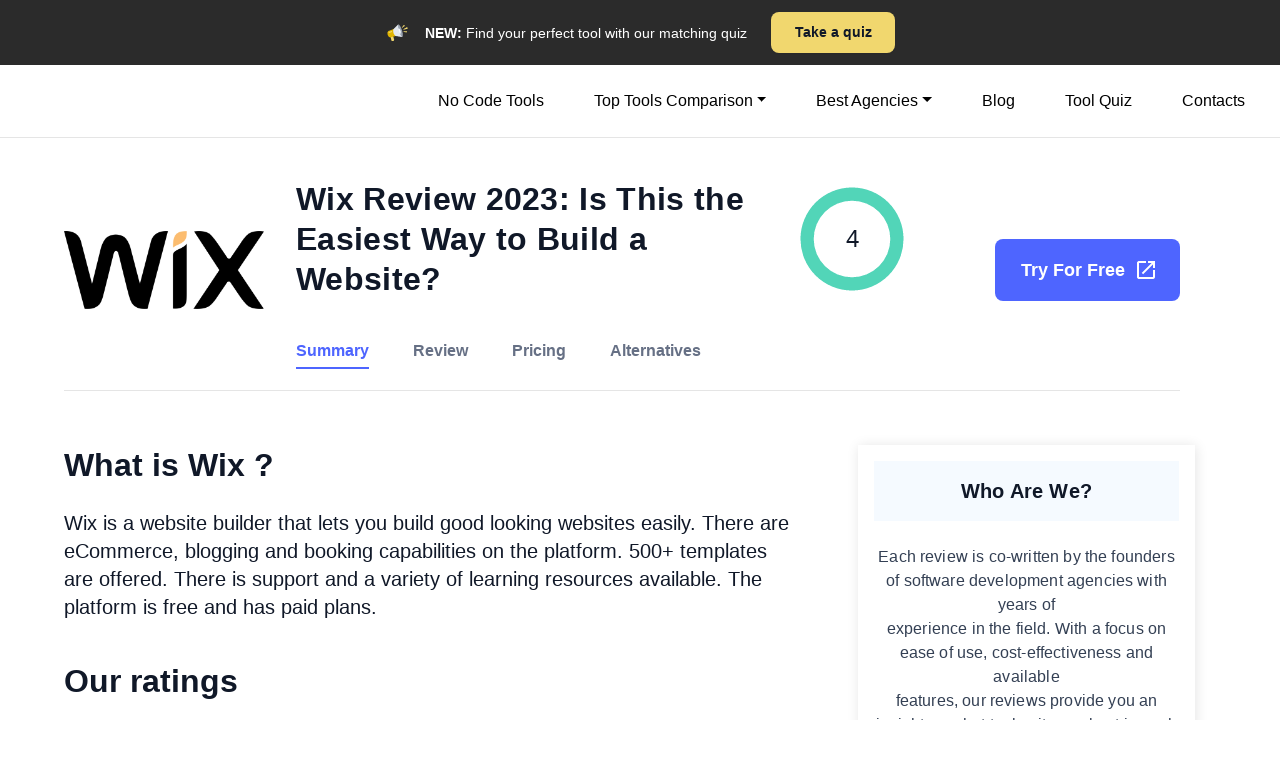

--- FILE ---
content_type: text/html; charset=UTF-8
request_url: https://codeornocode.com/no-code-tools/wix/
body_size: 23657
content:







<!DOCTYPE HTML>
<html lang="en-US" prefix="og: https://ogp.me/ns#">
<head><meta charset="UTF-8"><script>if(navigator.userAgent.match(/MSIE|Internet Explorer/i)||navigator.userAgent.match(/Trident\/7\..*?rv:11/i)){var href=document.location.href;if(!href.match(/[?&]nowprocket/)){if(href.indexOf("?")==-1){if(href.indexOf("#")==-1){document.location.href=href+"?nowprocket=1"}else{document.location.href=href.replace("#","?nowprocket=1#")}}else{if(href.indexOf("#")==-1){document.location.href=href+"&nowprocket=1"}else{document.location.href=href.replace("#","&nowprocket=1#")}}}}</script><script>(()=>{class RocketLazyLoadScripts{constructor(){this.v="1.2.6",this.triggerEvents=["keydown","mousedown","mousemove","touchmove","touchstart","touchend","wheel"],this.userEventHandler=this.t.bind(this),this.touchStartHandler=this.i.bind(this),this.touchMoveHandler=this.o.bind(this),this.touchEndHandler=this.h.bind(this),this.clickHandler=this.u.bind(this),this.interceptedClicks=[],this.interceptedClickListeners=[],this.l(this),window.addEventListener("pageshow",(t=>{this.persisted=t.persisted,this.everythingLoaded&&this.m()})),this.CSPIssue=sessionStorage.getItem("rocketCSPIssue"),document.addEventListener("securitypolicyviolation",(t=>{this.CSPIssue||"script-src-elem"!==t.violatedDirective||"data"!==t.blockedURI||(this.CSPIssue=!0,sessionStorage.setItem("rocketCSPIssue",!0))})),document.addEventListener("DOMContentLoaded",(()=>{this.k()})),this.delayedScripts={normal:[],async:[],defer:[]},this.trash=[],this.allJQueries=[]}p(t){document.hidden?t.t():(this.triggerEvents.forEach((e=>window.addEventListener(e,t.userEventHandler,{passive:!0}))),window.addEventListener("touchstart",t.touchStartHandler,{passive:!0}),window.addEventListener("mousedown",t.touchStartHandler),document.addEventListener("visibilitychange",t.userEventHandler))}_(){this.triggerEvents.forEach((t=>window.removeEventListener(t,this.userEventHandler,{passive:!0}))),document.removeEventListener("visibilitychange",this.userEventHandler)}i(t){"HTML"!==t.target.tagName&&(window.addEventListener("touchend",this.touchEndHandler),window.addEventListener("mouseup",this.touchEndHandler),window.addEventListener("touchmove",this.touchMoveHandler,{passive:!0}),window.addEventListener("mousemove",this.touchMoveHandler),t.target.addEventListener("click",this.clickHandler),this.L(t.target,!0),this.S(t.target,"onclick","rocket-onclick"),this.C())}o(t){window.removeEventListener("touchend",this.touchEndHandler),window.removeEventListener("mouseup",this.touchEndHandler),window.removeEventListener("touchmove",this.touchMoveHandler,{passive:!0}),window.removeEventListener("mousemove",this.touchMoveHandler),t.target.removeEventListener("click",this.clickHandler),this.L(t.target,!1),this.S(t.target,"rocket-onclick","onclick"),this.M()}h(){window.removeEventListener("touchend",this.touchEndHandler),window.removeEventListener("mouseup",this.touchEndHandler),window.removeEventListener("touchmove",this.touchMoveHandler,{passive:!0}),window.removeEventListener("mousemove",this.touchMoveHandler)}u(t){t.target.removeEventListener("click",this.clickHandler),this.L(t.target,!1),this.S(t.target,"rocket-onclick","onclick"),this.interceptedClicks.push(t),t.preventDefault(),t.stopPropagation(),t.stopImmediatePropagation(),this.M()}O(){window.removeEventListener("touchstart",this.touchStartHandler,{passive:!0}),window.removeEventListener("mousedown",this.touchStartHandler),this.interceptedClicks.forEach((t=>{t.target.dispatchEvent(new MouseEvent("click",{view:t.view,bubbles:!0,cancelable:!0}))}))}l(t){EventTarget.prototype.addEventListenerWPRocketBase=EventTarget.prototype.addEventListener,EventTarget.prototype.addEventListener=function(e,i,o){"click"!==e||t.windowLoaded||i===t.clickHandler||t.interceptedClickListeners.push({target:this,func:i,options:o}),(this||window).addEventListenerWPRocketBase(e,i,o)}}L(t,e){this.interceptedClickListeners.forEach((i=>{i.target===t&&(e?t.removeEventListener("click",i.func,i.options):t.addEventListener("click",i.func,i.options))})),t.parentNode!==document.documentElement&&this.L(t.parentNode,e)}D(){return new Promise((t=>{this.P?this.M=t:t()}))}C(){this.P=!0}M(){this.P=!1}S(t,e,i){t.hasAttribute&&t.hasAttribute(e)&&(event.target.setAttribute(i,event.target.getAttribute(e)),event.target.removeAttribute(e))}t(){this._(this),"loading"===document.readyState?document.addEventListener("DOMContentLoaded",this.R.bind(this)):this.R()}k(){let t=[];document.querySelectorAll("script[type=rocketlazyloadscript][data-rocket-src]").forEach((e=>{let i=e.getAttribute("data-rocket-src");if(i&&!i.startsWith("data:")){0===i.indexOf("//")&&(i=location.protocol+i);try{const o=new URL(i).origin;o!==location.origin&&t.push({src:o,crossOrigin:e.crossOrigin||"module"===e.getAttribute("data-rocket-type")})}catch(t){}}})),t=[...new Map(t.map((t=>[JSON.stringify(t),t]))).values()],this.T(t,"preconnect")}async R(){this.lastBreath=Date.now(),this.j(this),this.F(this),this.I(),this.W(),this.q(),await this.A(this.delayedScripts.normal),await this.A(this.delayedScripts.defer),await this.A(this.delayedScripts.async);try{await this.U(),await this.H(this),await this.J()}catch(t){console.error(t)}window.dispatchEvent(new Event("rocket-allScriptsLoaded")),this.everythingLoaded=!0,this.D().then((()=>{this.O()})),this.N()}W(){document.querySelectorAll("script[type=rocketlazyloadscript]").forEach((t=>{t.hasAttribute("data-rocket-src")?t.hasAttribute("async")&&!1!==t.async?this.delayedScripts.async.push(t):t.hasAttribute("defer")&&!1!==t.defer||"module"===t.getAttribute("data-rocket-type")?this.delayedScripts.defer.push(t):this.delayedScripts.normal.push(t):this.delayedScripts.normal.push(t)}))}async B(t){if(await this.G(),!0!==t.noModule||!("noModule"in HTMLScriptElement.prototype))return new Promise((e=>{let i;function o(){(i||t).setAttribute("data-rocket-status","executed"),e()}try{if(navigator.userAgent.indexOf("Firefox/")>0||""===navigator.vendor||this.CSPIssue)i=document.createElement("script"),[...t.attributes].forEach((t=>{let e=t.nodeName;"type"!==e&&("data-rocket-type"===e&&(e="type"),"data-rocket-src"===e&&(e="src"),i.setAttribute(e,t.nodeValue))})),t.text&&(i.text=t.text),i.hasAttribute("src")?(i.addEventListener("load",o),i.addEventListener("error",(function(){i.setAttribute("data-rocket-status","failed-network"),e()})),setTimeout((()=>{i.isConnected||e()}),1)):(i.text=t.text,o()),t.parentNode.replaceChild(i,t);else{const i=t.getAttribute("data-rocket-type"),s=t.getAttribute("data-rocket-src");i?(t.type=i,t.removeAttribute("data-rocket-type")):t.removeAttribute("type"),t.addEventListener("load",o),t.addEventListener("error",(i=>{this.CSPIssue&&i.target.src.startsWith("data:")?(console.log("WPRocket: data-uri blocked by CSP -> fallback"),t.removeAttribute("src"),this.B(t).then(e)):(t.setAttribute("data-rocket-status","failed-network"),e())})),s?(t.removeAttribute("data-rocket-src"),t.src=s):t.src="data:text/javascript;base64,"+window.btoa(unescape(encodeURIComponent(t.text)))}}catch(i){t.setAttribute("data-rocket-status","failed-transform"),e()}}));t.setAttribute("data-rocket-status","skipped")}async A(t){const e=t.shift();return e&&e.isConnected?(await this.B(e),this.A(t)):Promise.resolve()}q(){this.T([...this.delayedScripts.normal,...this.delayedScripts.defer,...this.delayedScripts.async],"preload")}T(t,e){var i=document.createDocumentFragment();t.forEach((t=>{const o=t.getAttribute&&t.getAttribute("data-rocket-src")||t.src;if(o&&!o.startsWith("data:")){const s=document.createElement("link");s.href=o,s.rel=e,"preconnect"!==e&&(s.as="script"),t.getAttribute&&"module"===t.getAttribute("data-rocket-type")&&(s.crossOrigin=!0),t.crossOrigin&&(s.crossOrigin=t.crossOrigin),t.integrity&&(s.integrity=t.integrity),i.appendChild(s),this.trash.push(s)}})),document.head.appendChild(i)}j(t){let e={};function i(i,o){return e[o].eventsToRewrite.indexOf(i)>=0&&!t.everythingLoaded?"rocket-"+i:i}function o(t,o){!function(t){e[t]||(e[t]={originalFunctions:{add:t.addEventListener,remove:t.removeEventListener},eventsToRewrite:[]},t.addEventListener=function(){arguments[0]=i(arguments[0],t),e[t].originalFunctions.add.apply(t,arguments)},t.removeEventListener=function(){arguments[0]=i(arguments[0],t),e[t].originalFunctions.remove.apply(t,arguments)})}(t),e[t].eventsToRewrite.push(o)}function s(e,i){let o=e[i];e[i]=null,Object.defineProperty(e,i,{get:()=>o||function(){},set(s){t.everythingLoaded?o=s:e["rocket"+i]=o=s}})}o(document,"DOMContentLoaded"),o(window,"DOMContentLoaded"),o(window,"load"),o(window,"pageshow"),o(document,"readystatechange"),s(document,"onreadystatechange"),s(window,"onload"),s(window,"onpageshow");try{Object.defineProperty(document,"readyState",{get:()=>t.rocketReadyState,set(e){t.rocketReadyState=e},configurable:!0}),document.readyState="loading"}catch(t){console.log("WPRocket DJE readyState conflict, bypassing")}}F(t){let e;function i(e){return t.everythingLoaded?e:e.split(" ").map((t=>"load"===t||0===t.indexOf("load.")?"rocket-jquery-load":t)).join(" ")}function o(o){function s(t){const e=o.fn[t];o.fn[t]=o.fn.init.prototype[t]=function(){return this[0]===window&&("string"==typeof arguments[0]||arguments[0]instanceof String?arguments[0]=i(arguments[0]):"object"==typeof arguments[0]&&Object.keys(arguments[0]).forEach((t=>{const e=arguments[0][t];delete arguments[0][t],arguments[0][i(t)]=e}))),e.apply(this,arguments),this}}o&&o.fn&&!t.allJQueries.includes(o)&&(o.fn.ready=o.fn.init.prototype.ready=function(e){return t.domReadyFired?e.bind(document)(o):document.addEventListener("rocket-DOMContentLoaded",(()=>e.bind(document)(o))),o([])},s("on"),s("one"),t.allJQueries.push(o)),e=o}o(window.jQuery),Object.defineProperty(window,"jQuery",{get:()=>e,set(t){o(t)}})}async H(t){const e=document.querySelector("script[data-webpack]");e&&(await async function(){return new Promise((t=>{e.addEventListener("load",t),e.addEventListener("error",t)}))}(),await t.K(),await t.H(t))}async U(){this.domReadyFired=!0;try{document.readyState="interactive"}catch(t){}await this.G(),document.dispatchEvent(new Event("rocket-readystatechange")),await this.G(),document.rocketonreadystatechange&&document.rocketonreadystatechange(),await this.G(),document.dispatchEvent(new Event("rocket-DOMContentLoaded")),await this.G(),window.dispatchEvent(new Event("rocket-DOMContentLoaded"))}async J(){try{document.readyState="complete"}catch(t){}await this.G(),document.dispatchEvent(new Event("rocket-readystatechange")),await this.G(),document.rocketonreadystatechange&&document.rocketonreadystatechange(),await this.G(),window.dispatchEvent(new Event("rocket-load")),await this.G(),window.rocketonload&&window.rocketonload(),await this.G(),this.allJQueries.forEach((t=>t(window).trigger("rocket-jquery-load"))),await this.G();const t=new Event("rocket-pageshow");t.persisted=this.persisted,window.dispatchEvent(t),await this.G(),window.rocketonpageshow&&window.rocketonpageshow({persisted:this.persisted}),this.windowLoaded=!0}m(){document.onreadystatechange&&document.onreadystatechange(),window.onload&&window.onload(),window.onpageshow&&window.onpageshow({persisted:this.persisted})}I(){const t=new Map;document.write=document.writeln=function(e){const i=document.currentScript;i||console.error("WPRocket unable to document.write this: "+e);const o=document.createRange(),s=i.parentElement;let n=t.get(i);void 0===n&&(n=i.nextSibling,t.set(i,n));const c=document.createDocumentFragment();o.setStart(c,0),c.appendChild(o.createContextualFragment(e)),s.insertBefore(c,n)}}async G(){Date.now()-this.lastBreath>45&&(await this.K(),this.lastBreath=Date.now())}async K(){return document.hidden?new Promise((t=>setTimeout(t))):new Promise((t=>requestAnimationFrame(t)))}N(){this.trash.forEach((t=>t.remove()))}static run(){const t=new RocketLazyLoadScripts;t.p(t)}}RocketLazyLoadScripts.run()})();</script>
    <!-- Google Tag Manager -->
    <script type="rocketlazyloadscript">(function (w, d, s, l, i) {
            w[l] = w[l] || [];
            w[l].push({
                'gtm.start':
                    new Date().getTime(), event: 'gtm.js'
            });
            var f = d.getElementsByTagName(s)[0],
                j = d.createElement(s), dl = l != 'dataLayer' ? '&l=' + l : '';
            j.async = true;
            j.src =
                'https://www.googletagmanager.com/gtm.js?id=' + i + dl;
            f.parentNode.insertBefore(j, f);
        })(window, document, 'script', 'dataLayer', 'GTM-52F7SFJ');</script>
    <!-- End Google Tag Manager -->
    
    <meta name="viewport" content="width=device-width, initial-scale=1">
    <link rel="profile" href="https://gmpg.org/xfn/11">

    <!-- MailerLite Universal -->
    <script type="rocketlazyloadscript">
        (function(m,a,i,l,e,r){ m['MailerLiteObject']=e;function f(){
            var c={ a:arguments,q:[]};var r=this.push(c);return "number"!=typeof r?r:f.bind(c.q);}
            f.q=f.q||[];m[e]=m[e]||f.bind(f.q);m[e].q=m[e].q||f.q;r=a.createElement(i);
            var _=a.getElementsByTagName(i)[0];r.async=1;r.src=l+'?v'+(~~(new Date().getTime()/1000000));
            _.parentNode.insertBefore(r,_);})(window, document, 'script', 'https://static.mailerlite.com/js/universal.js', 'ml');

        var ml_account = ml('accounts', '3333202', 'a1e4b0d7h9', 'load');
    </script>
    <!-- End MailerLite Universal -->

    	<style>img:is([sizes="auto" i], [sizes^="auto," i]) { contain-intrinsic-size: 3000px 1500px }</style>
	
<!-- Search Engine Optimization by Rank Math - https://rankmath.com/ -->
<title>Wix Review 2023: Is This the Easiest Way to Build a Website?</title>
<meta name="description" content="Whether you&#039;re a small business owner, blogger, or just want to build a personal website, Wix has everything you need. Read our Wix review to learn more."/>
<meta name="robots" content="follow, index, max-snippet:-1, max-video-preview:-1, max-image-preview:large"/>
<link rel="canonical" href="https://codeornocode.com/no-code-tools/wix/" />
<meta property="og:locale" content="en_US" />
<meta property="og:type" content="article" />
<meta property="og:title" content="Wix Review 2023: Is This the Easiest Way to Build a Website?" />
<meta property="og:description" content="Whether you&#039;re a small business owner, blogger, or just want to build a personal website, Wix has everything you need. Read our Wix review to learn more." />
<meta property="og:url" content="https://codeornocode.com/no-code-tools/wix/" />
<meta property="og:site_name" content="Code or No Code" />
<meta property="og:updated_time" content="2026-01-26T23:17:31+00:00" />
<meta property="og:image" content="https://codeornocode.com/wp-content/uploads/2023/03/screely-1678722281052.png" />
<meta property="og:image:secure_url" content="https://codeornocode.com/wp-content/uploads/2023/03/screely-1678722281052.png" />
<meta property="og:image:width" content="1800" />
<meta property="og:image:height" content="980" />
<meta property="og:image:alt" content="Wix" />
<meta property="og:image:type" content="image/png" />
<meta name="twitter:card" content="summary_large_image" />
<meta name="twitter:title" content="Wix Review 2023: Is This the Easiest Way to Build a Website?" />
<meta name="twitter:description" content="Whether you&#039;re a small business owner, blogger, or just want to build a personal website, Wix has everything you need. Read our Wix review to learn more." />
<meta name="twitter:image" content="https://codeornocode.com/wp-content/uploads/2023/03/screely-1678722281052.png" />
<script type="application/ld+json" class="rank-math-schema">{"@context":"https://schema.org","@graph":[{"@type":"BreadcrumbList","@id":"https://codeornocode.com/no-code-tools/wix/#breadcrumb","itemListElement":[{"@type":"ListItem","position":"1","item":{"@id":"http://codeornocode.com","name":"Home"}},{"@type":"ListItem","position":"2","item":{"@id":"https://codeornocode.com/no-code-tools/wix/","name":"Wix"}}]}]}</script>
<!-- /Rank Math WordPress SEO plugin -->

<link rel='dns-prefetch' href='//ajax.googleapis.com' />

<style id='rank-math-toc-block-style-inline-css'>
.wp-block-rank-math-toc-block nav ol{counter-reset:item}.wp-block-rank-math-toc-block nav ol li{display:block}.wp-block-rank-math-toc-block nav ol li:before{content:counters(item, ".") ". ";counter-increment:item}

</style>
<link rel='stylesheet' id='theme-css' href='https://codeornocode.com/wp-content/themes/starter-theme/assets/dist/css/main.css' media='all' />
<link rel="https://api.w.org/" href="https://codeornocode.com/wp-json/" /><link rel="alternate" title="JSON" type="application/json" href="https://codeornocode.com/wp-json/wp/v2/coda-tools/1000000038" /><link rel="EditURI" type="application/rsd+xml" title="RSD" href="https://codeornocode.com/xmlrpc.php?rsd" />
<meta name="generator" content="WordPress 6.8" />
<link rel='shortlink' href='https://codeornocode.com/?p=1000000038' />
<link rel="alternate" title="oEmbed (JSON)" type="application/json+oembed" href="https://codeornocode.com/wp-json/oembed/1.0/embed?url=https%3A%2F%2Fcodeornocode.com%2Fno-code-tools%2Fwix%2F" />
<link rel="alternate" title="oEmbed (XML)" type="text/xml+oembed" href="https://codeornocode.com/wp-json/oembed/1.0/embed?url=https%3A%2F%2Fcodeornocode.com%2Fno-code-tools%2Fwix%2F&#038;format=xml" />
<link rel="icon" href="https://codeornocode.com/wp-content/uploads/2022/12/Untitled.png" sizes="32x32" />
<link rel="icon" href="https://codeornocode.com/wp-content/uploads/2022/12/Untitled.png" sizes="192x192" />
<link rel="apple-touch-icon" href="https://codeornocode.com/wp-content/uploads/2022/12/Untitled.png" />
<meta name="msapplication-TileImage" content="https://codeornocode.com/wp-content/uploads/2022/12/Untitled.png" />
		<style id="wp-custom-css">
			.mailer-form-single form{
	justify-content:space-between;
}
strong{
	font-weight:700!important;
}

.blog .filter-buttons{
	flex-wrap:wrap;

}
.blog .section2 .filter-buttons button {
margin-bottom:30px;
}

button.generative-ai {
    color: rgba(90, 40, 200, 1)!important;
border: 1px solid  rgba(90, 40, 200, 1)!important;
 
}
button.generative-ai.active{
	background-color:rgba(90, 40, 200, 1)!important;
color:white!important;
}
button.generative-ai:hover{
		background-color:rgba(90, 40, 200, 1)!important;
color:white!important;
}
@media only screen and (max-width: 991px) {
  .blog .filter-buttons{
	flex-wrap:nowrap;
top:82px!important;

}
.blog .section2 .filter-buttons button {
margin-bottom:0;
}
}		</style>
		</head>


<body class="wp-singular coda-tools-template-default single single-coda-tools postid-1000000038 wp-theme-starter-theme">

<div class="top-bar">
    <div class="container">
        <div class="text">
            <div class="inside-text">
                <svg width="24" height="24" viewBox="0 0 24 24" fill="none" xmlns="http://www.w3.org/2000/svg">
                    <g clip-path="url(#clip0_256_5475)">
                        <path d="M18.406 8.16895L21.9193 6.16295C22.0684 6.07779 22.2583 6.14922 22.3143 6.31159L22.7007 7.43143C22.7539 7.58568 22.6615 7.75197 22.5024 7.78815L18.6026 8.67431C18.5368 8.68927 18.4677 8.6794 18.4087 8.64657C18.3497 8.61375 18.3048 8.56028 18.2828 8.49644C18.2619 8.43606 18.2628 8.37028 18.2853 8.31048C18.3078 8.25068 18.3505 8.20062 18.406 8.16895ZM18.2323 10.6535C18.2291 10.7072 18.2458 10.7601 18.2792 10.8022C18.3127 10.8443 18.3605 10.8726 18.4135 10.8816L21.5504 11.4159C21.5806 11.4211 21.6115 11.4198 21.6412 11.4122C21.6709 11.4046 21.6987 11.3908 21.7226 11.3717C21.7466 11.3527 21.7664 11.3288 21.7805 11.3016C21.7946 11.2744 21.8029 11.2445 21.8047 11.214L21.8611 10.273C21.8693 10.1366 21.7515 10.0263 21.6159 10.0436L18.4225 10.4502C18.3721 10.4566 18.3255 10.4805 18.2908 10.5176C18.2561 10.5547 18.2354 10.6028 18.2323 10.6535ZM16.8175 6.79375C16.8531 6.83396 16.9024 6.85959 16.9558 6.86572C17.0092 6.87185 17.063 6.85805 17.1068 6.82697L19.7028 4.98665C19.7278 4.96893 19.7487 4.94614 19.7643 4.91977C19.7799 4.89339 19.7898 4.86403 19.7933 4.83359C19.7968 4.80315 19.7938 4.77231 19.7846 4.74309C19.7754 4.71386 19.7601 4.68691 19.7398 4.66398L19.1144 3.95875C19.0237 3.85652 18.8624 3.86187 18.7788 3.96998L16.8082 6.51552C16.7771 6.55571 16.761 6.60551 16.7627 6.65631C16.7644 6.70711 16.7838 6.75572 16.8175 6.79375Z"
                              fill="#F1D76E"/>
                        <path d="M8.39265 19.9026L7.70897 20.0899C7.15323 20.2422 6.57932 19.9151 6.4271 19.3593L5.57802 16.2596C5.42579 15.7039 5.75288 15.13 6.30862 14.9778L6.9923 14.7905C7.54803 14.6383 8.12194 14.9653 8.27417 15.5211L9.12325 18.6208C9.27551 19.1765 8.94839 19.7504 8.39265 19.9026Z"
                              fill="#F1D76E"/>
                        <path d="M5.47438 16.3019L12.0368 14.7185L9.76427 7.5397L3.55691 9.99859C3.51781 10.011 1.77557 10.9163 2.66751 13.734C3.55945 16.5517 5.47438 16.3019 5.47438 16.3019Z"
                              fill="#E1B500"/>
                        <path d="M16.9663 9.21899C17.9606 12.36 18.2199 15.5436 17.3806 15.8093C16.5413 16.075 14.9214 13.3221 13.9271 10.1811C12.9328 7.04 12.6735 3.85645 13.5128 3.59075C14.352 3.32505 15.972 6.07793 16.9663 9.21899Z"
                              fill="#9AA4B2"/>
                        <path d="M15.1625 12.7245C15.8578 12.5044 16.0433 11.1316 15.5769 9.65836C15.1105 8.18507 14.1687 7.16917 13.4735 7.38929C12.7782 7.6094 12.5926 8.98218 13.0591 10.4555C13.5255 11.9288 14.4672 12.9447 15.1625 12.7245Z"
                              fill="#F8FAFC"/>
                        <path d="M17.344 15.8209C16.6109 16.053 15.077 13.2729 14.0827 10.1318C13.0884 6.99074 12.7431 3.83441 13.4761 3.60235C13.5184 3.58898 13.5629 3.58462 13.6093 3.58807C13.3158 3.50217 12.9852 3.57866 12.7263 3.86019C11.5852 5.10086 8.802 7.78609 8.802 7.78609C8.802 7.78609 7.50181 8.8166 8.47677 11.8965C9.45174 14.9763 11.1615 15.0817 11.1615 15.0817C11.1615 15.0817 14.946 15.6924 16.5853 16.0488C16.9734 16.1332 17.2973 15.992 17.4851 15.7346C17.4427 15.7752 17.3958 15.8045 17.344 15.8209Z"
                              fill="#E3E8EF"/>
                        <path d="M3.97443 11.9169C3.88685 11.8936 3.80659 11.8485 3.74106 11.7859C3.67553 11.7233 3.62686 11.6451 3.59956 11.5587C3.50971 11.2749 3.66695 10.972 3.9508 10.8821L6.4581 10.0884C6.74189 9.9986 7.04485 10.1558 7.1347 10.4397C7.22454 10.7235 7.0673 11.0264 6.78346 11.1163L4.27616 11.9099C4.17832 11.9411 4.0736 11.9435 3.97443 11.9169Z"
                              fill="#F1D76E"/>
                    </g>
                    <defs>
                        <clipPath id="clip0_256_5475">
                            <rect width="19.5959" height="19.5959" fill="white"
                                  transform="translate(5.07178) rotate(15)"/>
                        </clipPath>
                    </defs>
                </svg>
                <p><strong>NEW:</strong> Find your perfect tool with our matching quiz</p>
            </div>
            <a href="/tool-quiz">Take a quiz</a>
        </div>
    </div>
</div>

<div class="mobile-menu">
    <svg class="close-btn" fill="black" xmlns="http://www.w3.org/2000/svg" viewBox="0 0 24 24" width="24px"
         height="24px">
        <path d="M 4.7070312 3.2929688 L 3.2929688 4.7070312 L 10.585938 12 L 3.2929688 19.292969 L 4.7070312 20.707031 L 12 13.414062 L 19.292969 20.707031 L 20.707031 19.292969 L 13.414062 12 L 20.707031 4.7070312 L 19.292969 3.2929688 L 12 10.585938 L 4.7070312 3.2929688 z"></path>
    </svg>
    <nav>
        <ul>
            <li><a href="/home">Home</a></li>
            <li class="dropdown">
                <a href="#" class="dropbtn">
                    Top Tools Comparison
                    <svg class="svg-top" width="20px" height="20px" viewBox="0 0 24 24" xmlns="http://www.w3.org/2000/svg">
                        <rect x="0" fill="none" width="24" height="24"/>
                        <g><path d="M7 10l5 5 5-5"/>
                        </g>
                    </svg>
                </a>
                <div class="dropdown-content">
                    <a href="/Top Website Builders">Website Builders</a>
                    <a href="/Best App Builders">App Builders</a>
                </div>
            </li>
            <li class="dropdown">
                <a href="#" class="dropbtn">
                    Best Agencies
                    <svg class="svg-top" width="20px" height="20px" viewBox="0 0 24 24" xmlns="http://www.w3.org/2000/svg">
                        <rect x="0" fill="none" width="24" height="24"/>
                        <g><path d="M7 10l5 5 5-5"/>
                        </g>
                    </svg>
                </a>
                <div class="dropdown-content">
                    <a href="https://codeornocode.com/no-code/top-webflow-agencies/">Webflow agencies</a>
                    <a href="https://codeornocode.com/no-code/top-bubble-agencies/">Bubble agencies</a>
                </div>
            </li>
            <li><a href="/blog">Blog</a></li>
            <li><a href="/tool-quiz">Tool Quiz</a></li>
            <li><a href="/contacts">Contacts</a></li>
        </ul>
    </nav>
</div>
<header>
    <nav class="navbar navbar-expand-md">
        <div class="container-fluid">
            <div class="left">
                <a aria-label="Home page of Code or No Code" href="/home">
                                                       </a>
            </div>
            <div class="right">
                <div class="collapse navbar-collapse" id="main-menu">
                    <ul id="menu-header" class="navbar-nav me-auto mb-2 mb-md-0 "><li  id="menu-item-1189" class="menu-item menu-item-type-post_type menu-item-object-page nav-item nav-item-1189"><a href="https://codeornocode.com/no-code-tools/" class="nav-link ">No Code Tools</a></li>
<li  id="menu-item-1000008775" class="menu-item menu-item-type-custom menu-item-object-custom menu-item-has-children dropdown nav-item nav-item-1000008775"><a href="#" class="nav-link  dropdown-toggle" data-bs-toggle="dropdown" aria-haspopup="true" aria-expanded="false">Top Tools Comparison</a>
<ul class="dropdown-menu  depth_0">
	<li  id="menu-item-1000001290" class="menu-item menu-item-type-post_type menu-item-object-page nav-item nav-item-1000001290"><a href="https://codeornocode.com/top-website-builders/" class="dropdown-item ">Website Builders</a></li>
	<li  id="menu-item-1000008776" class="menu-item menu-item-type-post_type menu-item-object-page nav-item nav-item-1000008776"><a href="https://codeornocode.com/best-app-builders/" class="dropdown-item ">App Builders</a></li>
</ul>
</li>
<li  id="menu-item-1000008777" class="menu-item menu-item-type-custom menu-item-object-custom menu-item-has-children dropdown nav-item nav-item-1000008777"><a href="#" class="nav-link  dropdown-toggle" data-bs-toggle="dropdown" aria-haspopup="true" aria-expanded="false">Best Agencies</a>
<ul class="dropdown-menu  depth_0">
	<li  id="menu-item-1000008778" class="menu-item menu-item-type-custom menu-item-object-custom nav-item nav-item-1000008778"><a href="https://codeornocode.com/no-code/top-webflow-agencies/" class="dropdown-item ">Webflow agencies</a></li>
	<li  id="menu-item-1000008779" class="menu-item menu-item-type-custom menu-item-object-custom nav-item nav-item-1000008779"><a href="https://codeornocode.com/no-code/top-bubble-agencies/" class="dropdown-item ">Bubble agencies</a></li>
</ul>
</li>
<li  id="menu-item-6539" class="menu-item menu-item-type-post_type menu-item-object-page nav-item nav-item-6539"><a href="https://codeornocode.com/blog/" class="nav-link ">Blog</a></li>
<li  id="menu-item-8624" class="menu-item menu-item-type-post_type menu-item-object-page nav-item nav-item-8624"><a href="https://codeornocode.com/tool-quiz/" class="nav-link ">Tool Quiz</a></li>
<li  id="menu-item-6540" class="menu-item menu-item-type-post_type menu-item-object-page nav-item nav-item-6540"><a href="https://codeornocode.com/contacts/" class="nav-link ">Contacts</a></li>
</ul>                </div>
                <div class="hamburger-btn">
                    <div class="line"></div>
                    <div class="line"></div>
                    <div class="line"></div>
                </div>
            </div>
        </div>
    </nav>
</header>
    <div class="container-fluid site-content p-0 single-tool-full">
    <div class="content-btn">
        <h2>Table of Content</h2>
        <svg width="25" height="24" viewBox="0 0 25 24" fill="none" xmlns="http://www.w3.org/2000/svg">
            <path d="M24.8438 0.90625C24.8438 0.44026 24.466 0.0624998 24 0.0624999L16.4062 0.0625001C15.9403 0.0625004 15.5625 0.44026 15.5625 0.90625C15.5625 1.37224 15.9403 1.75 16.4063 1.75H23.1562V8.5C23.1563 8.96599 23.534 9.34375 24 9.34375C24.466 9.34375 24.8437 8.96599 24.8437 8.5L24.8438 0.90625ZM15.0341 11.0654L24.5966 1.50287L23.4034 0.309629L13.8409 9.87213L15.0341 11.0654Z"
                  fill="#4E65FF"/>
            <path d="M0.96875 23.0938C0.96875 23.5597 1.34651 23.9375 1.8125 23.9375L9.40625 23.9375C9.87224 23.9375 10.25 23.5597 10.25 23.0938C10.25 22.6278 9.87224 22.25 9.40625 22.25H2.65625V15.5C2.65625 15.034 2.27849 14.6563 1.8125 14.6562C1.34651 14.6563 0.96875 15.034 0.96875 15.5L0.96875 23.0938ZM10.7784 12.9346L1.21588 22.4971L2.40912 23.6904L11.9716 14.1279L10.7784 12.9346Z"
                  fill="#4E65FF"/>
        </svg>
    </div>
    <!--section1-->
    <div class="section1">
        <div class="container">
            <div class="main-row">
                <div class="left-side">
                    <div class="image">
                                                                            <picture>
<source type="image/webp" srcset="https://codeornocode.com/wp-content/uploads/2023/02/Wix.com_website_logo.svg.png.webp"/>
<img src="https://codeornocode.com/wp-content/uploads/2023/02/Wix.com_website_logo.svg.png" alt=""/>
</picture>

                                            </div>
                    <div class="title">
                        <div class="toge">
                            <h1>Wix Review 2023: Is This the Easiest Way to Build a Website?</h1>
                                                                                            <div class="rating">
                                    <svg data-percent="80" width="109" height="110"
                                         viewBox="0 0 109 110" fill="none" xmlns="http://www.w3.org/2000/svg">
                                        <path d="M54.5 7.5C60.7378 7.5 66.9145 8.72862 72.6775 11.1157C78.4404 13.5028 83.6768 17.0016 88.0876 21.4124C92.4984 25.8232 95.9972 31.0596 98.3843 36.8225C100.771 42.5855 102 48.7622 102 55C102 61.2378 100.771 67.4145 98.3843 73.1775C95.9972 78.9404 92.4983 84.1768 88.0876 88.5876C83.6768 92.9984 78.4404 96.4972 72.6775 98.8843C66.9145 101.271 60.7378 102.5 54.5 102.5C48.2622 102.5 42.0855 101.271 36.3225 98.8843C30.5596 96.4972 25.3232 92.9983 20.9124 88.5876C16.5016 84.1768 13.0028 78.9404 10.6157 73.1774C8.22862 67.4145 7 61.2378 7 55C7 48.7622 8.22863 42.5855 10.6157 36.8225C13.0028 31.0595 16.5017 25.8232 20.9124 21.4124C25.3232 17.0016 30.5596 13.5028 36.3226 11.1157C42.0855 8.72862 48.2622 7.5 54.5 7.5L54.5 7.5Z"
                                              stroke="#F9FAFB" stroke-width="14" stroke-linecap="round"
                                              stroke-linejoin="round"/>
                                        <path class="color-fill"
                                              d="M54.5 7.5C60.7378 7.5 66.9145 8.72862 72.6775 11.1157C78.4404 13.5028 83.6768 17.0016 88.0876 21.4124C92.4984 25.8232 95.9972 31.0596 98.3843 36.8225C100.771 42.5855 102 48.7622 102 55C102 61.2378 100.771 67.4145 98.3843 73.1775C95.9972 78.9404 92.4983 84.1768 88.0876 88.5876C83.6768 92.9984 78.4404 96.4972 72.6775 98.8843C66.9145 101.271 60.7378 102.5 54.5 102.5C48.2622 102.5 42.0855 101.271 36.3225 98.8843C30.5596 96.4972 25.3232 92.9983 20.9124 88.5876C16.5016 84.1768 13.0028 78.9404 10.6157 73.1774C8.22862 67.4145 7 61.2378 7 55C7 48.7622 8.22863 42.5855 10.6157 36.8225C13.0028 31.0595 16.5017 25.8232 20.9124 21.4124C25.3232 17.0016 30.5596 13.5028 36.3226 11.1157C42.0855 8.72862 48.2622 7.5 54.5 7.5L54.5 7.5Z"
                                              stroke="#52D5B8" stroke-width="14" stroke-linecap="round"
                                              stroke-linejoin="round"/>
                                    </svg>
                                    <div class="score">
                                        4                                    </div>
                                </div>
                                                    </div>
                        <ul class="menu">
                            <li><a class="active" href="#Summary">Summary</a></li>
                            <li><a href="#Review">Review</a></li>
                            <li><a href="#Pricing">Pricing</a></li>
                            <li><a href="#Alternatives">Alternatives</a></li>
                        </ul>
                    </div>
                </div>
                <div class="right-side">
                    <a target="_blank" href="https://www.wix.com/">Try For Free
                        <svg width="18" height="18" viewBox="0 0 18 18" fill="none"
                             xmlns="http://www.w3.org/2000/svg">
                            <path d="M16 16H2V2H9V0H2C1.46957 0 0.960859 0.210714 0.585786 0.585786C0.210714 0.960859 0 1.46957 0 2V16C0 16.5304 0.210714 17.0391 0.585786 17.4142C0.960859 17.7893 1.46957 18 2 18H16C17.1 18 18 17.1 18 16V9H16V16ZM11 0V2H14.59L4.76 11.83L6.17 13.24L16 3.41V7H18V0H11Z"
                                  fill="white"/>
                        </svg>
                    </a>
                </div>
            </div>
        </div>
    </div>
    <!--section1-->

    <!--section2-->
    <div id="Summary" class="section2">
        <div class="container">
            <div class="row">
                <div class="col-lg-8 left-col">
                    <div class="main-text">
                        <h2>What is Wix ?</h2>
                        <p>Wix is a website builder that lets you build good looking websites easily.
There are eCommerce, blogging and booking capabilities on the platform.
500+ templates are offered. 
There is support and a variety of learning resources available. 
The platform is free and has paid plans. </p>
                    </div>
                                            <div class="ratings">
                            <h2>Our ratings</h2>
                            <div class="row">
                                                                <div class="chart-bar">
                                    <div class='number rating45'>
                                        <div class="point">
                                            <svg class="round" width="100" height="100">
                                                <circle class="circle-path" data-percent="90"
                                                        stroke-width="6" stroke-linecap="round"
                                                        stroke-linejoin="round" cx="50" cy="50" r="40"/>
                                            </svg>
                                        </div>
                                        <div class="score">
                                            4.5                                        </div>
                                    </div>
                                    <div class="info">
                                        <h3>Ease of Use
                                            <svg data-toggle="tooltip" data-placement="top"
                                                 title="The level of simplicity and user-friendliness when building a website with this builder."
                                                 width="20" height="21" viewBox="0 0 20 21" fill="none"
                                                 xmlns="http://www.w3.org/2000/svg">
                                                <g clip-path="url(#clip0_504_8002)">
                                                    <path d="M10 19.25C7.67936 19.25 5.45376 18.3281 3.81282 16.6872C2.17187 15.0462 1.25 12.8206 1.25 10.5C1.25 8.17936 2.17187 5.95376 3.81282 4.31282C5.45376 2.67187 7.67936 1.75 10 1.75C12.3206 1.75 14.5462 2.67187 16.1872 4.31282C17.8281 5.95376 18.75 8.17936 18.75 10.5C18.75 12.8206 17.8281 15.0462 16.1872 16.6872C14.5462 18.3281 12.3206 19.25 10 19.25ZM10 20.5C12.6522 20.5 15.1957 19.4464 17.0711 17.5711C18.9464 15.6957 20 13.1522 20 10.5C20 7.84784 18.9464 5.3043 17.0711 3.42893C15.1957 1.55357 12.6522 0.5 10 0.5C7.34784 0.5 4.8043 1.55357 2.92893 3.42893C1.05357 5.3043 0 7.84784 0 10.5C0 13.1522 1.05357 15.6957 2.92893 17.5711C4.8043 19.4464 7.34784 20.5 10 20.5Z"
                                                          fill="#101828"/>
                                                    <path d="M6.56863 7.7325C6.56691 7.77287 6.57348 7.81316 6.58791 7.8509C6.60235 7.88863 6.62435 7.92302 6.65257 7.95194C6.68079 7.98085 6.71462 8.0037 6.75199 8.01906C6.78936 8.03442 6.82948 8.04197 6.86987 8.04125H7.90113C8.07363 8.04125 8.21112 7.9 8.23362 7.72875C8.34612 6.90875 8.90862 6.31125 9.91112 6.31125C10.7686 6.31125 11.5536 6.74 11.5536 7.77125C11.5536 8.565 11.0861 8.93 10.3474 9.485C9.50612 10.0963 8.83988 10.81 8.88738 11.9688L8.89112 12.24C8.89244 12.322 8.92594 12.4002 8.9844 12.4577C9.04287 12.5153 9.1216 12.5475 9.20362 12.5475H10.2174C10.3003 12.5475 10.3797 12.5146 10.4383 12.456C10.497 12.3974 10.5299 12.3179 10.5299 12.235V12.1038C10.5299 11.2063 10.8711 10.945 11.7924 10.2463C12.5536 9.6675 13.3474 9.025 13.3474 7.67625C13.3474 5.7875 11.7524 4.875 10.0061 4.875C8.42238 4.875 6.68738 5.6125 6.56863 7.7325ZM8.51487 14.9362C8.51487 15.6025 9.04613 16.095 9.77738 16.095C10.5386 16.095 11.0624 15.6025 11.0624 14.9362C11.0624 14.2463 10.5374 13.7613 9.77613 13.7613C9.04613 13.7613 8.51487 14.2463 8.51487 14.9362Z"
                                                          fill="#101828"/>
                                                </g>
                                                <defs>
                                                    <clipPath id="clip0_504_8002">
                                                        <rect width="20" height="20" fill="white"
                                                              transform="translate(0 0.5)"/>
                                                    </clipPath>
                                                </defs>
                                            </svg>
                                        </h3>
                                        <h4>Web Design Average: 4.5</h4>
                                    </div>
                                </div>

                                                                <div class="chart-bar">
                                    <div class='number rating4'>
                                        <div class="point">
                                            <svg class="round" width="100" height="100">
                                                <circle class="circle-path" data-percent="80"
                                                        stroke-width="6" stroke-linecap="round"
                                                        stroke-linejoin="round" cx="50" cy="50" r="40"/>
                                            </svg>
                                        </div>
                                        <div class="score">
                                            4                                        </div>
                                    </div>
                                    <div class="info">
                                        <h3>Cost-Effectiveness
                                            <svg data-toggle="tooltip" data-placement="top"
                                                 title="The affordability of the builder's pricing plans compared to the features offered."
                                                 width="20" height="21" viewBox="0 0 20 21" fill="none"
                                                 xmlns="http://www.w3.org/2000/svg">
                                                <g clip-path="url(#clip0_504_8002)">
                                                    <path d="M10 19.25C7.67936 19.25 5.45376 18.3281 3.81282 16.6872C2.17187 15.0462 1.25 12.8206 1.25 10.5C1.25 8.17936 2.17187 5.95376 3.81282 4.31282C5.45376 2.67187 7.67936 1.75 10 1.75C12.3206 1.75 14.5462 2.67187 16.1872 4.31282C17.8281 5.95376 18.75 8.17936 18.75 10.5C18.75 12.8206 17.8281 15.0462 16.1872 16.6872C14.5462 18.3281 12.3206 19.25 10 19.25ZM10 20.5C12.6522 20.5 15.1957 19.4464 17.0711 17.5711C18.9464 15.6957 20 13.1522 20 10.5C20 7.84784 18.9464 5.3043 17.0711 3.42893C15.1957 1.55357 12.6522 0.5 10 0.5C7.34784 0.5 4.8043 1.55357 2.92893 3.42893C1.05357 5.3043 0 7.84784 0 10.5C0 13.1522 1.05357 15.6957 2.92893 17.5711C4.8043 19.4464 7.34784 20.5 10 20.5Z"
                                                          fill="#101828"/>
                                                    <path d="M6.56863 7.7325C6.56691 7.77287 6.57348 7.81316 6.58791 7.8509C6.60235 7.88863 6.62435 7.92302 6.65257 7.95194C6.68079 7.98085 6.71462 8.0037 6.75199 8.01906C6.78936 8.03442 6.82948 8.04197 6.86987 8.04125H7.90113C8.07363 8.04125 8.21112 7.9 8.23362 7.72875C8.34612 6.90875 8.90862 6.31125 9.91112 6.31125C10.7686 6.31125 11.5536 6.74 11.5536 7.77125C11.5536 8.565 11.0861 8.93 10.3474 9.485C9.50612 10.0963 8.83988 10.81 8.88738 11.9688L8.89112 12.24C8.89244 12.322 8.92594 12.4002 8.9844 12.4577C9.04287 12.5153 9.1216 12.5475 9.20362 12.5475H10.2174C10.3003 12.5475 10.3797 12.5146 10.4383 12.456C10.497 12.3974 10.5299 12.3179 10.5299 12.235V12.1038C10.5299 11.2063 10.8711 10.945 11.7924 10.2463C12.5536 9.6675 13.3474 9.025 13.3474 7.67625C13.3474 5.7875 11.7524 4.875 10.0061 4.875C8.42238 4.875 6.68738 5.6125 6.56863 7.7325ZM8.51487 14.9362C8.51487 15.6025 9.04613 16.095 9.77738 16.095C10.5386 16.095 11.0624 15.6025 11.0624 14.9362C11.0624 14.2463 10.5374 13.7613 9.77613 13.7613C9.04613 13.7613 8.51487 14.2463 8.51487 14.9362Z"
                                                          fill="#101828"/>
                                                </g>
                                                <defs>
                                                    <clipPath id="clip0_504_8002">
                                                        <rect width="20" height="20" fill="white"
                                                              transform="translate(0 0.5)"/>
                                                    </clipPath>
                                                </defs>
                                            </svg>
                                        </h3>
                                        <h4>Web Design Average: 4</h4>
                                    </div>
                                </div>

                                
                                <div class="chart-bar">
                                    <div class='number rating35'>
                                        <div class="point">
                                            <svg class="round" width="100" height="100">
                                                <circle class="circle-path" data-percent="70"
                                                        stroke-width="6" stroke-linecap="round"
                                                        stroke-linejoin="round" cx="50" cy="50" r="40"/>
                                            </svg>
                                        </div>
                                        <div class="score">
                                            3.5                                        </div>
                                    </div>
                                    <div class="info">
                                        <h3>Support and Community
                                            <svg data-toggle="tooltip" data-placement="top"
                                                 title="The quality and availability of support and resources for users of the builder."
                                                 width="20" height="21" viewBox="0 0 20 21" fill="none"
                                                 xmlns="http://www.w3.org/2000/svg">
                                                <g clip-path="url(#clip0_504_8002)">
                                                    <path d="M10 19.25C7.67936 19.25 5.45376 18.3281 3.81282 16.6872C2.17187 15.0462 1.25 12.8206 1.25 10.5C1.25 8.17936 2.17187 5.95376 3.81282 4.31282C5.45376 2.67187 7.67936 1.75 10 1.75C12.3206 1.75 14.5462 2.67187 16.1872 4.31282C17.8281 5.95376 18.75 8.17936 18.75 10.5C18.75 12.8206 17.8281 15.0462 16.1872 16.6872C14.5462 18.3281 12.3206 19.25 10 19.25ZM10 20.5C12.6522 20.5 15.1957 19.4464 17.0711 17.5711C18.9464 15.6957 20 13.1522 20 10.5C20 7.84784 18.9464 5.3043 17.0711 3.42893C15.1957 1.55357 12.6522 0.5 10 0.5C7.34784 0.5 4.8043 1.55357 2.92893 3.42893C1.05357 5.3043 0 7.84784 0 10.5C0 13.1522 1.05357 15.6957 2.92893 17.5711C4.8043 19.4464 7.34784 20.5 10 20.5Z"
                                                          fill="#101828"/>
                                                    <path d="M6.56863 7.7325C6.56691 7.77287 6.57348 7.81316 6.58791 7.8509C6.60235 7.88863 6.62435 7.92302 6.65257 7.95194C6.68079 7.98085 6.71462 8.0037 6.75199 8.01906C6.78936 8.03442 6.82948 8.04197 6.86987 8.04125H7.90113C8.07363 8.04125 8.21112 7.9 8.23362 7.72875C8.34612 6.90875 8.90862 6.31125 9.91112 6.31125C10.7686 6.31125 11.5536 6.74 11.5536 7.77125C11.5536 8.565 11.0861 8.93 10.3474 9.485C9.50612 10.0963 8.83988 10.81 8.88738 11.9688L8.89112 12.24C8.89244 12.322 8.92594 12.4002 8.9844 12.4577C9.04287 12.5153 9.1216 12.5475 9.20362 12.5475H10.2174C10.3003 12.5475 10.3797 12.5146 10.4383 12.456C10.497 12.3974 10.5299 12.3179 10.5299 12.235V12.1038C10.5299 11.2063 10.8711 10.945 11.7924 10.2463C12.5536 9.6675 13.3474 9.025 13.3474 7.67625C13.3474 5.7875 11.7524 4.875 10.0061 4.875C8.42238 4.875 6.68738 5.6125 6.56863 7.7325ZM8.51487 14.9362C8.51487 15.6025 9.04613 16.095 9.77738 16.095C10.5386 16.095 11.0624 15.6025 11.0624 14.9362C11.0624 14.2463 10.5374 13.7613 9.77613 13.7613C9.04613 13.7613 8.51487 14.2463 8.51487 14.9362Z"
                                                          fill="#101828"/>
                                                </g>
                                                <defs>
                                                    <clipPath id="clip0_504_8002">
                                                        <rect width="20" height="20" fill="white"
                                                              transform="translate(0 0.5)"/>
                                                    </clipPath>
                                                </defs>
                                            </svg>
                                        </h3>
                                        <h4>Web Design Average: 3.5</h4>
                                    </div>
                                </div>

                                
                                <div class="chart-bar">
                                    <div class='number rating45'>
                                        <div class="point">
                                            <svg class="round" width="100" height="100">
                                                <circle class="circle-path" data-percent="90"
                                                        stroke-width="6" stroke-linecap="round"
                                                        stroke-linejoin="round" cx="50" cy="50" r="40"/>
                                            </svg>
                                        </div>
                                        <div class="score">
                                            4.5                                        </div>
                                    </div>
                                    <div class="info">
                                        <h3>SEO
                                            <svg data-toggle="tooltip" data-placement="top"
                                                 title="The builder's capabilities and tools for optimizing a website for search engines."
                                                 width="20" height="21" viewBox="0 0 20 21" fill="none"
                                                 xmlns="http://www.w3.org/2000/svg">
                                                <g clip-path="url(#clip0_504_8002)">
                                                    <path d="M10 19.25C7.67936 19.25 5.45376 18.3281 3.81282 16.6872C2.17187 15.0462 1.25 12.8206 1.25 10.5C1.25 8.17936 2.17187 5.95376 3.81282 4.31282C5.45376 2.67187 7.67936 1.75 10 1.75C12.3206 1.75 14.5462 2.67187 16.1872 4.31282C17.8281 5.95376 18.75 8.17936 18.75 10.5C18.75 12.8206 17.8281 15.0462 16.1872 16.6872C14.5462 18.3281 12.3206 19.25 10 19.25ZM10 20.5C12.6522 20.5 15.1957 19.4464 17.0711 17.5711C18.9464 15.6957 20 13.1522 20 10.5C20 7.84784 18.9464 5.3043 17.0711 3.42893C15.1957 1.55357 12.6522 0.5 10 0.5C7.34784 0.5 4.8043 1.55357 2.92893 3.42893C1.05357 5.3043 0 7.84784 0 10.5C0 13.1522 1.05357 15.6957 2.92893 17.5711C4.8043 19.4464 7.34784 20.5 10 20.5Z"
                                                          fill="#101828"/>
                                                    <path d="M6.56863 7.7325C6.56691 7.77287 6.57348 7.81316 6.58791 7.8509C6.60235 7.88863 6.62435 7.92302 6.65257 7.95194C6.68079 7.98085 6.71462 8.0037 6.75199 8.01906C6.78936 8.03442 6.82948 8.04197 6.86987 8.04125H7.90113C8.07363 8.04125 8.21112 7.9 8.23362 7.72875C8.34612 6.90875 8.90862 6.31125 9.91112 6.31125C10.7686 6.31125 11.5536 6.74 11.5536 7.77125C11.5536 8.565 11.0861 8.93 10.3474 9.485C9.50612 10.0963 8.83988 10.81 8.88738 11.9688L8.89112 12.24C8.89244 12.322 8.92594 12.4002 8.9844 12.4577C9.04287 12.5153 9.1216 12.5475 9.20362 12.5475H10.2174C10.3003 12.5475 10.3797 12.5146 10.4383 12.456C10.497 12.3974 10.5299 12.3179 10.5299 12.235V12.1038C10.5299 11.2063 10.8711 10.945 11.7924 10.2463C12.5536 9.6675 13.3474 9.025 13.3474 7.67625C13.3474 5.7875 11.7524 4.875 10.0061 4.875C8.42238 4.875 6.68738 5.6125 6.56863 7.7325ZM8.51487 14.9362C8.51487 15.6025 9.04613 16.095 9.77738 16.095C10.5386 16.095 11.0624 15.6025 11.0624 14.9362C11.0624 14.2463 10.5374 13.7613 9.77613 13.7613C9.04613 13.7613 8.51487 14.2463 8.51487 14.9362Z"
                                                          fill="#101828"/>
                                                </g>
                                                <defs>
                                                    <clipPath id="clip0_504_8002">
                                                        <rect width="20" height="20" fill="white"
                                                              transform="translate(0 0.5)"/>
                                                    </clipPath>
                                                </defs>
                                            </svg>
                                        </h3>
                                        <h4>Web Design Average: 4.5</h4>
                                    </div>
                                </div>
                                                                <div class="chart-bar">
                                    <div class='number rating4'>
                                        <div class="point">
                                            <svg class="round" width="100" height="100">
                                                <circle class="circle-path" data-percent="80"
                                                        stroke-width="6" stroke-linecap="round"
                                                        stroke-linejoin="round" cx="50" cy="50" r="40"/>
                                            </svg>
                                        </div>
                                        <div class="score">
                                            4                                        </div>
                                    </div>
                                    <div class="info">
                                        <h3>Design Flexibility
                                            <svg data-toggle="tooltip" data-placement="top"
                                                 title="The options and customization available to design and style a website using the builder."
                                                 width="20" height="21" viewBox="0 0 20 21" fill="none"
                                                 xmlns="http://www.w3.org/2000/svg">
                                                <g clip-path="url(#clip0_504_8002)">
                                                    <path d="M10 19.25C7.67936 19.25 5.45376 18.3281 3.81282 16.6872C2.17187 15.0462 1.25 12.8206 1.25 10.5C1.25 8.17936 2.17187 5.95376 3.81282 4.31282C5.45376 2.67187 7.67936 1.75 10 1.75C12.3206 1.75 14.5462 2.67187 16.1872 4.31282C17.8281 5.95376 18.75 8.17936 18.75 10.5C18.75 12.8206 17.8281 15.0462 16.1872 16.6872C14.5462 18.3281 12.3206 19.25 10 19.25ZM10 20.5C12.6522 20.5 15.1957 19.4464 17.0711 17.5711C18.9464 15.6957 20 13.1522 20 10.5C20 7.84784 18.9464 5.3043 17.0711 3.42893C15.1957 1.55357 12.6522 0.5 10 0.5C7.34784 0.5 4.8043 1.55357 2.92893 3.42893C1.05357 5.3043 0 7.84784 0 10.5C0 13.1522 1.05357 15.6957 2.92893 17.5711C4.8043 19.4464 7.34784 20.5 10 20.5Z"
                                                          fill="#101828"/>
                                                    <path d="M6.56863 7.7325C6.56691 7.77287 6.57348 7.81316 6.58791 7.8509C6.60235 7.88863 6.62435 7.92302 6.65257 7.95194C6.68079 7.98085 6.71462 8.0037 6.75199 8.01906C6.78936 8.03442 6.82948 8.04197 6.86987 8.04125H7.90113C8.07363 8.04125 8.21112 7.9 8.23362 7.72875C8.34612 6.90875 8.90862 6.31125 9.91112 6.31125C10.7686 6.31125 11.5536 6.74 11.5536 7.77125C11.5536 8.565 11.0861 8.93 10.3474 9.485C9.50612 10.0963 8.83988 10.81 8.88738 11.9688L8.89112 12.24C8.89244 12.322 8.92594 12.4002 8.9844 12.4577C9.04287 12.5153 9.1216 12.5475 9.20362 12.5475H10.2174C10.3003 12.5475 10.3797 12.5146 10.4383 12.456C10.497 12.3974 10.5299 12.3179 10.5299 12.235V12.1038C10.5299 11.2063 10.8711 10.945 11.7924 10.2463C12.5536 9.6675 13.3474 9.025 13.3474 7.67625C13.3474 5.7875 11.7524 4.875 10.0061 4.875C8.42238 4.875 6.68738 5.6125 6.56863 7.7325ZM8.51487 14.9362C8.51487 15.6025 9.04613 16.095 9.77738 16.095C10.5386 16.095 11.0624 15.6025 11.0624 14.9362C11.0624 14.2463 10.5374 13.7613 9.77613 13.7613C9.04613 13.7613 8.51487 14.2463 8.51487 14.9362Z"
                                                          fill="#101828"/>
                                                </g>
                                                <defs>
                                                    <clipPath id="clip0_504_8002">
                                                        <rect width="20" height="20" fill="white"
                                                              transform="translate(0 0.5)"/>
                                                    </clipPath>
                                                </defs>
                                            </svg>
                                        </h3>
                                        <h4>Web Design Average: 4</h4>
                                    </div>
                                </div>
                                                                <div class="chart-bar">
                                    <div class='number rating35'>
                                        <div class="point">
                                            <svg class="round" width="100" height="100">
                                                <circle class="circle-path" data-percent="70"
                                                        stroke-width="6" stroke-linecap="round"
                                                        stroke-linejoin="round" cx="50" cy="50" r="40"/>
                                            </svg>
                                        </div>
                                        <div class="score">
                                            3.5                                        </div>
                                    </div>
                                    <div class="info">
                                        <h3>Speed
                                            <svg data-toggle="tooltip" data-placement="top"
                                                 title="The loading speed and performance of websites built using the builder."
                                                 width="20" height="21" viewBox="0 0 20 21" fill="none"
                                                 xmlns="http://www.w3.org/2000/svg">
                                                <g clip-path="url(#clip0_504_8002)">
                                                    <path d="M10 19.25C7.67936 19.25 5.45376 18.3281 3.81282 16.6872C2.17187 15.0462 1.25 12.8206 1.25 10.5C1.25 8.17936 2.17187 5.95376 3.81282 4.31282C5.45376 2.67187 7.67936 1.75 10 1.75C12.3206 1.75 14.5462 2.67187 16.1872 4.31282C17.8281 5.95376 18.75 8.17936 18.75 10.5C18.75 12.8206 17.8281 15.0462 16.1872 16.6872C14.5462 18.3281 12.3206 19.25 10 19.25ZM10 20.5C12.6522 20.5 15.1957 19.4464 17.0711 17.5711C18.9464 15.6957 20 13.1522 20 10.5C20 7.84784 18.9464 5.3043 17.0711 3.42893C15.1957 1.55357 12.6522 0.5 10 0.5C7.34784 0.5 4.8043 1.55357 2.92893 3.42893C1.05357 5.3043 0 7.84784 0 10.5C0 13.1522 1.05357 15.6957 2.92893 17.5711C4.8043 19.4464 7.34784 20.5 10 20.5Z"
                                                          fill="#101828"/>
                                                    <path d="M6.56863 7.7325C6.56691 7.77287 6.57348 7.81316 6.58791 7.8509C6.60235 7.88863 6.62435 7.92302 6.65257 7.95194C6.68079 7.98085 6.71462 8.0037 6.75199 8.01906C6.78936 8.03442 6.82948 8.04197 6.86987 8.04125H7.90113C8.07363 8.04125 8.21112 7.9 8.23362 7.72875C8.34612 6.90875 8.90862 6.31125 9.91112 6.31125C10.7686 6.31125 11.5536 6.74 11.5536 7.77125C11.5536 8.565 11.0861 8.93 10.3474 9.485C9.50612 10.0963 8.83988 10.81 8.88738 11.9688L8.89112 12.24C8.89244 12.322 8.92594 12.4002 8.9844 12.4577C9.04287 12.5153 9.1216 12.5475 9.20362 12.5475H10.2174C10.3003 12.5475 10.3797 12.5146 10.4383 12.456C10.497 12.3974 10.5299 12.3179 10.5299 12.235V12.1038C10.5299 11.2063 10.8711 10.945 11.7924 10.2463C12.5536 9.6675 13.3474 9.025 13.3474 7.67625C13.3474 5.7875 11.7524 4.875 10.0061 4.875C8.42238 4.875 6.68738 5.6125 6.56863 7.7325ZM8.51487 14.9362C8.51487 15.6025 9.04613 16.095 9.77738 16.095C10.5386 16.095 11.0624 15.6025 11.0624 14.9362C11.0624 14.2463 10.5374 13.7613 9.77613 13.7613C9.04613 13.7613 8.51487 14.2463 8.51487 14.9362Z"
                                                          fill="#101828"/>
                                                </g>
                                                <defs>
                                                    <clipPath id="clip0_504_8002">
                                                        <rect width="20" height="20" fill="white"
                                                              transform="translate(0 0.5)"/>
                                                    </clipPath>
                                                </defs>
                                            </svg>
                                        </h3>
                                        <h4>Web Design Average: 3.5</h4>
                                    </div>
                                </div>
                                <a href="/index.php/top-website-builders#rated">See how we rate website builders
                                    <svg width="24" height="24" viewBox="0 0 24 24" fill="none"
                                         xmlns="http://www.w3.org/2000/svg">
                                        <path d="M12 20L10.575 18.6L16.175 13H4V11H16.175L10.575 5.4L12 4L20 12L12 20Z"
                                              fill="#4E65FF"/>
                                    </svg>
                                </a>
                            </div>
                        </div>
                                                                <div class="our-take">
                            <h2>Our take</h2>
                            <p>On the one hand, Wix should be praised for its simplicity and accessibility, allowing anyone with basic computer skills to create a beautiful website without investing heavily in coding or design knowledge.</p>
<p>On the other hand, its lack of customization options can limit its effectiveness for more complex requirements. There are limited opportunities for customizing themes and HTML code, making it difficult to create a truly unique website.</p>
<p>It might not be the best website builder in the market, but depending on your use case, it might be a compelling choice. Read our Wix review to see if it is the right tool for you.</p>
                        </div>
                                        <div id="post-content">
                                                    <!--tabs pros and cons-->
                            <div id="Review" class="all-tabs pros-cons">
                                <h2>Pros and Cons of Wix</h2>
                                <ul class="tab-list">
                                    <li class="tab-item active" data-tab="tab-1">
                                        <svg width="24" height="24" viewBox="0 0 24 24" fill="none"
                                             xmlns="http://www.w3.org/2000/svg">
                                            <path d="M9.75022 17.9997C9.55143 17.997 9.36083 17.9201 9.21584 17.7841L3.96584 12.5341C3.84624 12.3884 3.78512 12.2034 3.79437 12.0151C3.80362 11.8268 3.88257 11.6487 4.01587 11.5154C4.14917 11.3821 4.32729 11.3031 4.51558 11.2939C4.70387 11.2846 4.88887 11.3458 5.03459 11.4654L9.75022 16.1904L19.7158 6.21535C19.8616 6.09576 20.0466 6.03464 20.2348 6.04388C20.4231 6.05313 20.6013 6.13208 20.7346 6.26539C20.8679 6.39869 20.9468 6.5768 20.9561 6.76509C20.9653 6.95338 20.9042 7.13838 20.7846 7.2841L10.2846 17.7841C10.1396 17.9201 9.949 17.997 9.75022 17.9997Z"
                                                  fill="#32D583"/>
                                        </svg>
                                        Pros
                                    </li>
                                    <li class="tab-item" data-tab="tab-2">
                                        <svg width="24" height="24" viewBox="0 0 24 24" fill="none"
                                             xmlns="http://www.w3.org/2000/svg">
                                            <path d="M19.2842 18.2154C19.425 18.3575 19.504 18.5496 19.504 18.7497C19.504 18.9499 19.425 19.1419 19.2842 19.2841C19.1408 19.4227 18.9492 19.5002 18.7498 19.5002C18.5504 19.5002 18.3588 19.4227 18.2154 19.2841L11.9998 13.0591L5.7842 19.2841C5.64084 19.4227 5.44924 19.5002 5.24982 19.5002C5.05041 19.5002 4.8588 19.4227 4.71545 19.2841C4.57461 19.1419 4.49561 18.9499 4.49561 18.7497C4.49561 18.5496 4.57461 18.3575 4.71545 18.2154L10.9404 11.9997L4.71545 5.7841C4.59585 5.63838 4.53473 5.45338 4.54398 5.26509C4.55323 5.0768 4.63218 4.89869 4.76548 4.76539C4.89878 4.63208 5.0769 4.55313 5.26519 4.54388C5.45348 4.53464 5.63848 4.59575 5.7842 4.71535L11.9998 10.9404L18.2154 4.71535C18.3612 4.59575 18.5462 4.53464 18.7345 4.54388C18.9227 4.55313 19.1009 4.63208 19.2342 4.76539C19.3675 4.89869 19.4464 5.0768 19.4557 5.26509C19.4649 5.45338 19.4038 5.63838 19.2842 5.7841L13.0592 11.9997L19.2842 18.2154Z"
                                                  fill="#F97066"/>
                                        </svg>
                                        Cons
                                    </li>
                                </ul>
                                <div class="tabs">
                                    <div id="tab-1" class="tab-content active plus">
                                        <div class="text">
                                            <h3>Extremely User Friendly</h3>
<p>The Wix website builder is highly user-friendly, making it easy to build a website even for those with no coding experience. It comes with a drag-and-drop editor and hundreds of customizable templates, so users can easily create the exact look they want. Plus, it provides step-by-step tutorials, Wix FAQs and guides to help new Wix users get started quickly. Wix support for users that are stuck is available too.</p>
<h3>Plentiful Templates</h3>
<p>The website builder offers numerous templates that come with all sorts of features such as galleries, contact forms and more that help enhance the functionality of Wix websites. Since these templates are designed by professionals from various industries, users don&#8217;t have to worry about getting the design wrong. With the large selection available, users can find one that perfectly fits their needs.</p>
<h3>Useful eCommerce Tools</h3>
<p>Wix offers useful eCommerce capabilities for those who want to set up an online store or accept payments on their own website. Users can easily add products and services to offer customers as well as safely accept payments via credit cards and other payment processors like PayPal using secure SSL encryption technology. In addition, tools for customer relationship management (CRM) and inventory tracking are provided for Wix sites.</p>
                                        </div>
                                    </div>
                                    <div id="tab-2" class="tab-content minus">
                                        <div class="text">
                                            <h3>Can’t Switch Template</h3>
<p>Once a user has chosen a template and started building their website on the Wix editor, it&#8217;s not possible to switch templates. This means that if users want to alter the design of their site, they would have to start from scratch. In addition, since all the features and design elements are predetermined, users don’t have full control over the layout and content of their page which can be quite limiting for those who are used to coding or for those who want more advanced features.</p>
<h3>Lack of Total Control and Advanced Features</h3>
<p>The website builder does not allow users to access the code behind their website which makes it difficult for experienced developers who are accustomed to being able to customize any aspect of their website. This could prove problematic in some cases as certain bugs may be hard to pinpoint without being able to access the code directly. Some of these problems are solved by the more advanced Editor X, but that is outside of the scope of this Wix review.</p>
<h3>Limited Wix Free Plan</h3>
<p>The free plan of the Wix editor comes with several important restrictions such as not allowing you to host your website on a custom domain and even showing Wix ads on it. Upgrading plans at an extra cost may be necessary but this could prove expensive in the long run so it’s important for users to consider all options before deciding on a plan that fits their needs and budget.</p>
                                        </div>
                                    </div>
                                </div>
                            </div>
                            <!--tabs cons and pros-->
                        
                                                    <!--pricing-->
                            <div id="Pricing" class="pricing">
                                <div class="dropdown-container">
                                    <div class="dropdown-text">
                                        <h2>Plans and Pricing of Wix</h2>
                                        <p>An essential part of choosing a website builder is its price. Therefore we provide both a breakdown and plan recommendations in this Wix review.</p>
<p>There is a free Wix plan with certain restrictions consistent with other site builders such as non-priority Wix customer service, significantly less Wix templates, lack of a custom domain (the free domain is accountname.wixsite.com/siteaddress) and more.</p>
<p>However, we do recommend going with a premium plan right off the bat because of one simple reason &#8211; the Wix free plan shows Wix ads on your website, which looks unusual and might even drive your customers away.</p>
<p>To summarise the Wix pricing scheme, we suggest you follow our advice:</p>
<ul>
<li>If you are a<strong> freelancer</strong> who needs a<strong> simple portfolio website</strong>, choose the <strong>Combo plan for $16/mo</strong>. You will have to keep track of the amount of media you upload to the website, as this plan only has 2GB of storage space, but with tools like <a href="https://tinypng.com/" target="_blank" rel="nofollow noopener">tinypng.com</a> that is manageable. You will also be able to post up to 4 lead generation forms, with 10 fields per form.</li>
<li>If you have a <strong>small business</strong> that <strong>needs representation</strong> on the web, use Wix with the <strong>Pro plan for $27/month</strong>. Since you will be uploading numerous assets like case studies, portfolios and representational videos, the 50GB of storage space will come in handy. You also get access to the calendar app, which will allow you to automatically show all of your upcoming events right on your site. As an added bonus, you also get the logo design service, if your business does not have one yet.</li>
<li>If you want to <strong>make an online store </strong>(<strong>eCommerce, hotel business</strong> through Wix bookings, etc.), choose the Wix plan <strong>‘Business Basic’ for $27/mo</strong>, which, we believe, is absolutely enough. It features no restrictions on the amount of products you can feature or the sales you can make. The only thing you might be missing is the option to show the prices in your visitors’ home currency. Upgrade to a better plan if you notice that many of your visitors are from another country than yours. All of the other benefits of the better plans are negligible, with the exception of a subscription, which is a very situational feature indeed.</li>
</ul>
                                                                                    <div class="dropdown-extra">
                                                <h3>Wix Website Plans</h3>
<p><picture decoding="async" class="alignnone size-full wp-image-1000006989">
<source type="image/webp" srcset="http://codeornocode.com/wp-content/uploads/2023/02/screely-1678721962521.png.webp"/>
<img decoding="async" src="https://codeornocode.com/wp-content/uploads/2023/02/screely-1678721962521.png" alt="wix review: pricing" width="1640" height="1066" />
</picture>
</p>
<h3>Wix eCommerce and Business Plans</h3>
<p><picture decoding="async" class="alignnone size-full wp-image-1000006990">
<source type="image/webp" srcset="http://codeornocode.com/wp-content/uploads/2023/02/screely-1678722044578.png.webp"/>
<img decoding="async" src="https://codeornocode.com/wp-content/uploads/2023/02/screely-1678722044578.png" alt="wix website builder pricing plans" width="1640" height="956" />
</picture>
</p>
<p>eCommerce Functions of the Business Plans</p>
<p><picture decoding="async" class="alignnone size-full wp-image-1000006991">
<source type="image/webp" srcset="http://codeornocode.com/wp-content/uploads/2023/02/screely-1678722138656.png.webp"/>
<img decoding="async" src="https://codeornocode.com/wp-content/uploads/2023/02/screely-1678722138656.png" alt="comparison of wix pricing plans" width="1800" height="985" />
</picture>
</p>
<p><span style="font-weight: 400">All of the paid Wix account plans feature a free SSL certificate for increasing the security of your website and the ability to host your creation on a custom domain. </span></p>
                                            </div>
                                                                            </div>
                                                                            <div class="dropdown-arrow">
                                            <svg width="40" height="40" viewBox="0 0 40 40" fill="none"
                                                 xmlns="http://www.w3.org/2000/svg">
                                                <path d="M20.0002 28.7502C19.6689 28.7457 19.3512 28.6175 19.1096 28.3908L6.60957 15.8908C6.41024 15.648 6.30838 15.3396 6.32379 15.0258C6.3392 14.712 6.47079 14.4151 6.69296 14.193C6.91513 13.9708 7.21199 13.8392 7.52581 13.8238C7.83962 13.8084 8.14795 13.9102 8.39082 14.1096L20.0002 25.7346L31.6096 14.1096C31.8524 13.9102 32.1608 13.8084 32.4746 13.8238C32.7884 13.8392 33.0853 13.9708 33.3074 14.193C33.5296 14.4151 33.6612 14.712 33.6766 15.0258C33.692 15.3396 33.5902 15.648 33.3908 15.8908L20.8908 28.3908C20.6492 28.6175 20.3315 28.7457 20.0002 28.7502Z"
                                                      fill="#101828"/>
                                            </svg>
                                        </div>
                                                                    </div>
                            </div>
                            <!--pricing-->
                                                <div class="review">
                            <!-- wp:heading -->
<h2>Wix Website Builder Integrations</h2>
<!-- /wp:heading -->

<!-- wp:paragraph -->
<p>Wix offers a range of integrations that allow users to expand the functionality of their websites quickly and easily. Available integrations and recommended tools to use with the website builder will be discussed in this Wix review.&nbsp;</p>
<!-- /wp:paragraph -->

<!-- wp:heading {"level":3} -->
<h3>Wix App Market</h3>
<!-- /wp:heading -->

<!-- wp:paragraph -->
<p>Through its integration with popular platforms such as Google Analytics, Salesforce, Twitter and Facebook, users can access features such as site visitors’ analytics tracking, social media postings, web hosting and more.</p>
<!-- /wp:paragraph -->

<!-- wp:image {"id":1000006993,"sizeSlug":"full","linkDestination":"none"} -->
<figure class="wp-block-image size-full"><picture class="wp-image-1000006993">
<source type="image/webp" srcset="http://codeornocode.com/wp-content/uploads/2023/03/screely-1678722281052.png.webp"/>
<img src="https://codeornocode.com/wp-content/uploads/2023/03/screely-1678722281052.png" alt="wix review: google maps integration" />
</picture>
</figure>
<!-- /wp:image -->

<!-- wp:paragraph -->
<p>In addition to these major platform integrations, the Wix platform also provides access to dozens of third-party applications that offer extra features such as membership management systems, live chat options and email marketing software. This allows users to add extra functions without needing to code or install any plugins.&nbsp;</p>
<!-- /wp:paragraph -->

<!-- wp:paragraph -->
<p>For example, integrating an email marketing service like MailChimp with the Wix editor makes it easy to create professional newsletters and campaigns.</p>
<!-- /wp:paragraph -->

<!-- wp:image {"id":1000006994,"sizeSlug":"full","linkDestination":"none"} -->
<figure class="wp-block-image size-full"><picture class="wp-image-1000006994">
<source type="image/webp" srcset="http://codeornocode.com/wp-content/uploads/2023/03/screely-1678722355568.png.webp"/>
<img src="https://codeornocode.com/wp-content/uploads/2023/03/screely-1678722355568.png" alt="building a website with wix" />
</picture>
</figure>
<!-- /wp:image -->

<!-- wp:paragraph -->
<p>Another great feature is the ability to integrate eCommerce tools for an online store into a website built on the Wix editor. By using services like PayPal or Stripe, users can accept payments safely and securely on their website. Additionally, with the help of promotional features like coupons and discounts offered by Wix's eCommerce solution, businesses are able to increase sales conversions.</p>
<!-- /wp:paragraph -->

<!-- wp:paragraph -->
<p>Overall, Wix offers an extensive range of integrations that make it easy for users to customize their websites according to their needs, even on the free plan. Whether they are looking for basic tools or something more advanced, Wix lets them find what they need in order to make their websites stand out from the competition.</p>
<!-- /wp:paragraph -->

<!-- wp:heading {"level":3} -->
<h3>Tools to Integrate With Wix</h3>
<!-- /wp:heading -->

<!-- wp:heading {"level":4} -->
<h4><a href="https://www.make.com/en?pc=codeornocode" target="_blank" rel="noreferrer noopener nofollow">Make</a></h4>
<!-- /wp:heading -->

<!-- wp:paragraph -->
<p>Make is an automation platform that allows you to automate repetitive actions and save time. Integrating the website builder with Make allows you to create custom workflows that connect different apps and services together to perform automatic actions. This can save time and increase efficiency.&nbsp;</p>
<!-- /wp:paragraph -->

<!-- wp:paragraph -->
<p>It can also be used to synchronize data between the site builder and other apps and services, such as a CRM or a database. This ensures that data is always up-to-date and accurate.</p>
<!-- /wp:paragraph -->

<!-- wp:image {"id":1000006890,"sizeSlug":"full","linkDestination":"none"} -->
<figure class="wp-block-image size-full"><picture class="wp-image-1000006890">
<source type="image/webp" srcset="http://codeornocode.com/wp-content/uploads/2023/03/screely-1678706542391.png.webp"/>
<img src="https://codeornocode.com/wp-content/uploads/2023/03/screely-1678706542391.png" alt="make automation builder" />
</picture>
</figure>
<!-- /wp:image -->

<!-- wp:heading {"level":4} -->
<h4><a href="https://omnisend.grsm.io/1ufvcgwza3bf" target="_blank" rel="noreferrer noopener nofollow">Omnisend</a></h4>
<!-- /wp:heading -->

<!-- wp:paragraph -->
<p>Omnisend is an email marketing tool that allows you to create and send targeted email campaigns to users. Use Wix with Omnisend to easily add email opt-in forms to your website and start building an email list, as well as send targeted campaigns to users based on their behavior on your website.</p>
<!-- /wp:paragraph -->

<!-- wp:image {"id":1000006891,"sizeSlug":"full","linkDestination":"none"} -->
<figure class="wp-block-image size-full"><picture class="wp-image-1000006891">
<source type="image/webp" srcset="http://codeornocode.com/wp-content/uploads/2023/03/screely-1678706692271.png.webp"/>
<img src="https://codeornocode.com/wp-content/uploads/2023/03/screely-1678706692271.png" alt="omnisend email builder" />
</picture>
</figure>
<!-- /wp:image -->

<!-- wp:heading {"level":4} -->
<h4><a href="https://flowxo.com/?fpr=uzmwy" target="_blank" rel="noreferrer noopener nofollow">FlowXO</a></h4>
<!-- /wp:heading -->

<!-- wp:paragraph -->
<p>FlowXO is a tool that allows you to create custom chatbots, which can be useful for providing automated customer support and answering frequently asked questions. Use Wix with FlowXO to easily add a chatbot to your website, providing a more efficient way for users to get the information they need and reducing the workload on customer support staff.</p>
<!-- /wp:paragraph -->

<!-- wp:image {"id":1000006892,"sizeSlug":"full","linkDestination":"none"} -->
<figure class="wp-block-image size-full"><picture class="wp-image-1000006892">
<source type="image/webp" srcset="http://codeornocode.com/wp-content/uploads/2023/03/screely-1678706994450.png.webp"/>
<img src="https://codeornocode.com/wp-content/uploads/2023/03/screely-1678706994450.png" alt="flowxo chatbot builder" />
</picture>
</figure>
<!-- /wp:image -->

<!-- wp:paragraph -->
<p>Overall, integrating these tools with Wix can bring many benefits such as collecting data, providing email campaigns, chatbot support, and providing an easy way to add custom forms, surveys, email opt-in forms, and chatbots to your website without needing to code or use separate tools.</p>
<!-- /wp:paragraph -->

<!-- wp:heading -->
<h2>Ease of Use</h2>
<!-- /wp:heading -->

<!-- wp:paragraph -->
<p>Ease of use is one of the most important aspects we looked into when writing the Wix review.</p>
<!-- /wp:paragraph -->

<!-- wp:paragraph -->
<p>Wix is a powerful website building platform that is renowned for its ease of use. With Wix, creating a professional-looking website doesn't require any coding knowledge or web development experience. Even complete beginners can quickly create beautiful websites without needing to call in a developer or spend money on web hosting services.</p>
<!-- /wp:paragraph -->

<!-- wp:image {"id":1000006995,"sizeSlug":"full","linkDestination":"none"} -->
<figure class="wp-block-image size-full"><picture class="wp-image-1000006995">
<source type="image/webp" srcset="http://codeornocode.com/wp-content/uploads/2023/03/screely-1678722501903.png.webp"/>
<img src="https://codeornocode.com/wp-content/uploads/2023/03/screely-1678722501903.png" alt="building a food delivery website with wix" />
</picture>
</figure>
<!-- /wp:image -->

<!-- wp:paragraph -->
<p>The drag-and-drop Wix editor makes it easy for users to customize the look and feel of their websites with just a few clicks. With an extensive library of themes, templates and designs, Wix lets users find the perfect style for their blog, eCommerce store or portfolio website. Features such as animated videos, parallax scrolling effects and high-resolution images help to make websites stand out from the competition.</p>
<!-- /wp:paragraph -->

<!-- wp:paragraph -->
<p>In addition to customizing design elements, Wix also offers advanced features such as built-in form builders, email marketing tools and payment processing options that integrate seamlessly with the website builder. Thanks to these integrations, businesses are able to quickly set up online stores and begin accepting payments without ever having to leave the platform.</p>
<!-- /wp:paragraph -->

<!-- wp:image {"id":1000006996,"sizeSlug":"full","linkDestination":"none"} -->
<figure class="wp-block-image size-full"><picture class="wp-image-1000006996">
<source type="image/webp" srcset="http://codeornocode.com/wp-content/uploads/2023/03/screely-1678722556668.png.webp"/>
<img src="https://codeornocode.com/wp-content/uploads/2023/03/screely-1678722556668.png" alt="a website built with wix" />
</picture>
</figure>
<!-- /wp:image -->

<!-- wp:paragraph -->
<p>Overall, creating a modern website with Wix is an intuitive process that requires minimal setup and no coding knowledge whatsoever. With its user friendly interface and wide range of customization options, anyone can build a website in no time at all.</p>
<!-- /wp:paragraph -->                        </div>
                        <!--alternatives table-->
                        <div id="Alternatives" class="alternatives">
                            <h2>Wix alternatives</h2>
                            <table>
<tbody>
<tr>
<th></th>
<td><a href="https://zyro.com/lt"><img decoding="async" class="alignnone size-full wp-image-1000004988" src="https://codeornocode.com/wp-content/uploads/2023/03/logo-1-1.svg" alt="" /></a></td>
<td><a href="https://trk.elementor.com/vnt3f4v4mlt9"><img decoding="async" class="alignnone size-full wp-image-1000004989" src="https://codeornocode.com/wp-content/uploads/2023/03/Elementor-Logo-Full-Red-1-1.svg" alt="" /></a></td>
<td><a href="https://webflow.grsm.io/9l2bw3epgklm"><img decoding="async" class="alignnone size-full wp-image-1000004990" src="https://codeornocode.com/wp-content/uploads/2023/03/58482a62cef1014c0b5e4a13-1-1.svg" alt="" /></a></td>
<td><a href="https://www.softr.io/?via=code"><img decoding="async" class="alignnone size-full wp-image-1000004991" src="https://codeornocode.com/wp-content/uploads/2023/03/6303a615ab1b900654aad3c9-1-1.svg" alt="" /></a></td>
<td><a href="https://www.umso.com/?via=code"><img decoding="async" class="alignnone size-full wp-image-1000004992" src="https://codeornocode.com/wp-content/uploads/2023/03/61f125790c096fe62cb890ef_alegria-Uroots-SEO-logos-1500x1500_0012_UmsoLogo-p-500-2-1.svg" alt="" /></a></td>
<td><a href="https://www.wix.com/"><img decoding="async" class="alignnone size-full wp-image-1000004993" src="https://codeornocode.com/wp-content/uploads/2023/03/Wix-Logo-PNG2-1-1.svg" alt="" /></a></td>
</tr>
<tr>
<th>Best for award</th>
<td>Best for a tight budget</td>
<td>Best WordPress plugin</td>
<td>Best design flexibility</td>
<td>Easiest web app builder</td>
<td>Best for<br />
launching a web quickly</td>
<td>Best for total beginners</td>
</tr>
<tr>
<th>Overall Rating</th>
<td><a href="https://codeornocode.com/wp-content/uploads/2023/03/Progress-circle.svg"><img decoding="async" class="alignnone size-full wp-image-1000004994" src="https://codeornocode.com/wp-content/uploads/2023/03/Progress-circle.svg" alt="" /></a></td>
<td><a href="https://codeornocode.com/wp-content/uploads/2023/03/Progress-circle-1.svg"><img decoding="async" class="alignnone size-full wp-image-1000004995" src="https://codeornocode.com/wp-content/uploads/2023/03/Progress-circle-1.svg" alt="" /></a></td>
<td><a href="https://codeornocode.com/wp-content/uploads/2023/03/Progress-circle-2.svg"><img decoding="async" class="alignnone size-full wp-image-1000004997" src="https://codeornocode.com/wp-content/uploads/2023/03/Progress-circle-2.svg" alt="" /></a></td>
<td><a href="https://codeornocode.com/wp-content/uploads/2023/03/Progress-circle-3.svg"><img decoding="async" class="alignnone size-full wp-image-1000004998" src="https://codeornocode.com/wp-content/uploads/2023/03/Progress-circle-3.svg" alt="" /></a></td>
<td><a href="https://codeornocode.com/wp-content/uploads/2023/03/Progress-circle-4.svg"><img decoding="async" class="alignnone size-full wp-image-1000004999" src="https://codeornocode.com/wp-content/uploads/2023/03/Progress-circle-4.svg" alt="" /></a></td>
<td><a href="https://codeornocode.com/wp-content/uploads/2023/03/Progress-circle-1-1.svg"><img decoding="async" class="alignnone size-full wp-image-1000004996" src="https://codeornocode.com/wp-content/uploads/2023/03/Progress-circle-1-1.svg" alt="" /></a></td>
</tr>
<tr>
<th>Free Plan</th>
<td><a href="https://codeornocode.com/wp-content/uploads/2023/03/Vector-3.svg"><img decoding="async" class="alignnone size-full wp-image-1000005000" src="https://codeornocode.com/wp-content/uploads/2023/03/Vector-3.svg" alt="" /></a></td>
<td><img decoding="async" class="alignnone size-full wp-image-1000005000" src="https://codeornocode.com/wp-content/uploads/2023/03/Vector-3.svg" alt="" /></td>
<td><a href="https://codeornocode.com/wp-content/uploads/2023/03/Vector-4.svg"><img decoding="async" class="alignnone size-full wp-image-1000005001" src="https://codeornocode.com/wp-content/uploads/2023/03/Vector-4.svg" alt="" /></a></td>
<td><a href="https://codeornocode.com/wp-content/uploads/2023/03/Vector-4-1.svg"><img decoding="async" class="alignnone size-full wp-image-1000005002" src="https://codeornocode.com/wp-content/uploads/2023/03/Vector-4-1.svg" alt="" /></a></td>
<td><img decoding="async" class="alignnone size-full wp-image-1000005002" src="https://codeornocode.com/wp-content/uploads/2023/03/Vector-4-1.svg" alt="" /></td>
<td><img decoding="async" class="alignnone size-full wp-image-1000005000" src="https://codeornocode.com/wp-content/uploads/2023/03/Vector-3.svg" alt="" /></td>
</tr>
<tr>
<th>Youtube Bootcamp</th>
<td><img decoding="async" class="alignnone size-full wp-image-1000005002" src="https://codeornocode.com/wp-content/uploads/2023/03/Vector-4-1.svg" alt="" /></td>
<td><img decoding="async" class="alignnone size-full wp-image-1000005002" src="https://codeornocode.com/wp-content/uploads/2023/03/Vector-4-1.svg" alt="" /></td>
<td><img decoding="async" class="alignnone size-full wp-image-1000005002" src="https://codeornocode.com/wp-content/uploads/2023/03/Vector-4-1.svg" alt="" /></td>
<td><img decoding="async" class="alignnone size-full wp-image-1000005002" src="https://codeornocode.com/wp-content/uploads/2023/03/Vector-4-1.svg" alt="" /></td>
<td><img decoding="async" class="alignnone size-full wp-image-1000005000" src="https://codeornocode.com/wp-content/uploads/2023/03/Vector-3.svg" alt="" /></td>
<td><img decoding="async" class="alignnone size-full wp-image-1000005002" src="https://codeornocode.com/wp-content/uploads/2023/03/Vector-4-1.svg" alt="" /></td>
</tr>
<tr>
<th>Ease of Use</th>
<td><strong>4.5</strong></td>
<td><strong>4.5</strong></td>
<td>3.5</td>
<td><strong>4.5</strong></td>
<td><strong>4.5</strong></td>
<td><strong>4.5</strong></td>
</tr>
<tr>
<th>Cost-Effectiveness</th>
<td><strong>5</strong></td>
<td><strong>4.5</strong></td>
<td>4</td>
<td>3.5</td>
<td>4</td>
<td>4</td>
</tr>
<tr>
<th>SEO</th>
<td>4</td>
<td>4</td>
<td><strong>5</strong></td>
<td><strong>4.5</strong></td>
<td>3</td>
<td>3.5</td>
</tr>
<tr>
<th>Support and<br />
Community</th>
<td>4</td>
<td>4</td>
<td><strong>4.5</strong></td>
<td>4</td>
<td>3.5</td>
<td><strong>4.5</strong></td>
</tr>
<tr>
<th>Design Flexibility</th>
<td>4</td>
<td>4</td>
<td><strong>5</strong></td>
<td>3.5</td>
<td>3</td>
<td>4</td>
</tr>
<tr>
<th>Speed</th>
<td><strong>4.5</strong></td>
<td>3</td>
<td><strong>4.5</strong></td>
<td><strong>4.5</strong></td>
<td><strong>5</strong></td>
<td>3.5</td>
</tr>
<tr>
<th></th>
<td><a href="https://zyro.com">Visit Zyro</a></td>
<td><a href="https://trk.elementor.com/vnt3f4v4mlt9">Visit Elementor</a></td>
<td><a href="https://webflow.grsm.io/9l2bw3epgklm">Visit Webflow</a></td>
<td><a href="https://www.softr.io/?via=code">Visit Softr</a></td>
<td><a href="https://www.umso.com/?via=code">Visit Umso</a></td>
<td><a href="https://www.wix.com/">Visit Wix</a></td>
</tr>
</tbody>
</table>
                            <!--alternatives table-->

                                                            <!--tabs recommend or not-->
                                <div class="all-tabs rec-not">
                                    <h2>Is Wix the Right Website Builder for Me?</h2>
                                    <ul class="tab-list">
                                        <li class="tab-item active" data-tab="tab-3">
                                            <svg width="24" height="24" viewBox="0 0 24 24" fill="none"
                                                 xmlns="http://www.w3.org/2000/svg">
                                                <path d="M9.75022 17.9997C9.55143 17.997 9.36083 17.9201 9.21584 17.7841L3.96584 12.5341C3.84624 12.3884 3.78512 12.2034 3.79437 12.0151C3.80362 11.8268 3.88257 11.6487 4.01587 11.5154C4.14917 11.3821 4.32729 11.3031 4.51558 11.2939C4.70387 11.2846 4.88887 11.3458 5.03459 11.4654L9.75022 16.1904L19.7158 6.21535C19.8616 6.09576 20.0466 6.03464 20.2348 6.04388C20.4231 6.05313 20.6013 6.13208 20.7346 6.26539C20.8679 6.39869 20.9468 6.5768 20.9561 6.76509C20.9653 6.95338 20.9042 7.13838 20.7846 7.2841L10.2846 17.7841C10.1396 17.9201 9.949 17.997 9.75022 17.9997Z"
                                                      fill="#32D583"/>
                                            </svg>
                                            Recommended If
                                        </li>
                                        <li class="tab-item" data-tab="tab-4">
                                            <svg width="24" height="24" viewBox="0 0 24 24" fill="none"
                                                 xmlns="http://www.w3.org/2000/svg">
                                                <path d="M19.2842 18.2154C19.425 18.3575 19.504 18.5496 19.504 18.7497C19.504 18.9499 19.425 19.1419 19.2842 19.2841C19.1408 19.4227 18.9492 19.5002 18.7498 19.5002C18.5504 19.5002 18.3588 19.4227 18.2154 19.2841L11.9998 13.0591L5.7842 19.2841C5.64084 19.4227 5.44924 19.5002 5.24982 19.5002C5.05041 19.5002 4.8588 19.4227 4.71545 19.2841C4.57461 19.1419 4.49561 18.9499 4.49561 18.7497C4.49561 18.5496 4.57461 18.3575 4.71545 18.2154L10.9404 11.9997L4.71545 5.7841C4.59585 5.63838 4.53473 5.45338 4.54398 5.26509C4.55323 5.0768 4.63218 4.89869 4.76548 4.76539C4.89878 4.63208 5.0769 4.55313 5.26519 4.54388C5.45348 4.53464 5.63848 4.59575 5.7842 4.71535L11.9998 10.9404L18.2154 4.71535C18.3612 4.59575 18.5462 4.53464 18.7345 4.54388C18.9227 4.55313 19.1009 4.63208 19.2342 4.76539C19.3675 4.89869 19.4464 5.0768 19.4557 5.26509C19.4649 5.45338 19.4038 5.63838 19.2842 5.7841L13.0592 11.9997L19.2842 18.2154Z"
                                                      fill="#F97066"/>
                                            </svg>
                                            Not Recommended If
                                        </li>
                                    </ul>
                                    <div class="tabs">
                                        <div id="tab-3" class="tab-content active plus">
                                            <div class="text">
                                                <p>The Wix website builder is ideal for anyone who needs to quickly create a modern website without needing to learn web development or coding. This includes bloggers, small business owners, eCommerce entrepreneurs, and freelance professionals such as photographers and designers.</p>
<h3>You Want to Become a Blogger</h3>
<p>For bloggers, Wix websites offer dozens of customizable themes and designs that make it easy to get a blog up and running within minutes. Users can also take advantage of features like media galleries and embeddable content to liven up their posts.</p>
<p><picture decoding="async" class="alignnone size-full wp-image-1000006986">
<source type="image/webp" srcset="http://codeornocode.com/wp-content/uploads/2023/02/screely-1678721504697.png.webp"/>
<img decoding="async" src="https://codeornocode.com/wp-content/uploads/2023/02/screely-1678721504697.png" alt="building a website with wix website builder" width="1800" height="956" />
</picture>
</p>
<h3>You Want to Set Up an eCommerce Store</h3>
<p>For small business owners, the website builder has powerful integrations that allow them to quickly set up an online store, accept payments and manage customer relationships with ease. With features such as analytics tracking, SEO optimization and email marketing tools, businesses are able to reach larger audiences with minimal effort.</p>
<h3>You Want to Showcase Your Freelance Portfolio</h3>
<p>Freelance professionals will also find many useful features on their Wix site such as high-resolution images and video backgrounds that help their sites stand out from the competition. Moreover, users can customize design elements specific to their industry – be it photography or design – so they can showcase their work in the most effective way possible.</p>
<p><picture decoding="async" class="alignnone size-full wp-image-1000006987">
<source type="image/webp" srcset="http://codeornocode.com/wp-content/uploads/2023/02/screely-1678721588222.png.webp"/>
<img decoding="async" src="https://codeornocode.com/wp-content/uploads/2023/02/screely-1678721588222.png" alt="a website built with webflow" width="1800" height="946" />
</picture>
</p>
                                            </div>
                                        </div>
                                        <div id="tab-4" class="tab-content minus">
                                            <div class="text">
                                                <h3>You Are an Experienced Web Developer</h3>
<p>Wix is not suitable for those who need more complex websites that require coding or custom development. Casual users may also find the customization options a bit too restrictive, as the pre-built themes limit their creative expression.</p>
<p>For example, ambitious web developers looking to build dynamic sites with advanced functionality will most likely be disappointed by Wix&#8217;s limited feature set and lack of support for third-party apps and addons.</p>
<p>This can be fixed in part by using Editor X and the Velo add-ons, but we suggest using another builder that would have these functions natively.</p>
<h3>You Are a Big Business With Thousands of Visitors</h3>
<p>Moreover, the website builder is not recommended for businesses seeking a dedicated hosting solution or companies needing features like unlimited bandwidth and storage space – these businesses should instead look into self-hosted solutions such as WordPress.</p>
<p><picture decoding="async" class="alignnone size-full wp-image-1000006988">
<source type="image/webp" srcset="http://codeornocode.com/wp-content/uploads/2023/02/screely-1678721745416.png.webp"/>
<img decoding="async" src="https://codeornocode.com/wp-content/uploads/2023/02/screely-1678721745416.png" alt="wix review: building a website with Wix" width="1800" height="954" />
</picture>
</p>
<h3>You Do Not Require Most of the Integrated Features</h3>
<p>Finally, a Wix site could be too expensive for users who don&#8217;t need all its advanced features; basic plans are relatively affordable, but costs can quickly add up when users upgrade to business packages that include premium modules and services.</p>
<p>A paid Wix user will essentially be subscribing to functions most won’t need, like dropshipping, a logo design tool, subscriptions, the ability to build an app for your customers, SMS notifications and more.</p>
<p>Therefore, you can probably find a more cost-efficient tool on the website builder market if you only need a representational website with SEO features, for example.</p>
                                            </div>
                                        </div>
                                    </div>
                                </div>
                                <!--tabs recommend or not-->
                                                    </div>
                        <div class="conclusion">
                            <h2>Conclusion</h2>
                            <p>In conclusion of this Wix review, Wix is an excellent website builder for beginners and amateurs who want to quickly create their own site or online store without any technical knowledge. Its easy-to-use drag and drop editor makes it simple to get started and its range of features are perfect for those looking to create basic sites. The free plan leaves more to be expected, but it is not very bad when compared to other website builders.</p>
<p>However, it is not the best website builder on the market. For more experienced developers or those wanting total control over design elements and the code behind their website, Wix may be too restrictive &#8211; Webflow or other more customisable options would be a better choice in such cases.</p>
                        </div>
                    </div>


                </div>
                <div class="col-lg-4 right-col">
                    <div class="about-us">
                        <h2>Who Are We?</h2>
<p>Each review is co-written by the founders of software development agencies with years of<br />
experience in the field. With a focus on ease of use, cost-effectiveness and available<br />
features, our reviews provide you an insight on what tool suits you best in each particular<br />
situation.</p>
                        <h3>This review was co-authored by:</h3>
                        <div class="authors">
                                                                                                <div class="author">
                                                                                <img alt='Avatar photo' src="https://codeornocode.com/wp-content/uploads/2023/05/cropped-Frame-38-48x48.png" srcset='http://codeornocode.com/wp-content/uploads/2023/05/cropped-Frame-38-96x96.png 2x' class='avatar avatar-48 photo' height='48' width='48' decoding='async' />                                        <address>
                                            <strong>Rokas Jurkėnas</strong><br> Founder, Idea Link No Code Agency                                        </address>
                                    </div>
                                                                    <div class="author">
                                                                                <img alt='' src='https://secure.gravatar.com/avatar/8bfe0c80b3744aa394d28d9ddfb3f99dbfb8714a5ddb5b0a7da2023c8ed63551?s=48&#038;d=mm&#038;r=g' srcset='https://secure.gravatar.com/avatar/8bfe0c80b3744aa394d28d9ddfb3f99dbfb8714a5ddb5b0a7da2023c8ed63551?s=96&#038;d=mm&#038;r=g 2x' class='avatar avatar-48 photo' height='48' width='48' decoding='async'/>                                        <address>
                                            <strong>Linas Kiguolis</strong><br> Founder, Bright Projects Dev Agency                                        </address>
                                    </div>
                                                                                    </div>
                    </div>
                                        <div class="menu">
                        <svg class="close-btn" fill="black" xmlns="http://www.w3.org/2000/svg" viewBox="0 0 24 24" width="20px" height="20px">
                            <path d="M 4.7070312 3.2929688 L 3.2929688 4.7070312 L 10.585938 12 L 3.2929688 19.292969 L 4.7070312 20.707031 L 12 13.414062 L 19.292969 20.707031 L 20.707031 19.292969 L 13.414062 12 L 20.707031 4.7070312 L 19.292969 3.2929688 L 12 10.585938 L 4.7070312 3.2929688 z"></path>
                        </svg>
                        <svg class="top-btn" width="32" height="32" viewBox="0 0 32 32" fill="none" xmlns="http://www.w3.org/2000/svg">
                            <path d="M16 2.66675C19.5362 2.66675 22.9276 4.07151 25.4281 6.57199C27.9286 9.07248 29.3333 12.4639 29.3333 16.0001C29.3333 17.751 28.9884 19.4849 28.3184 21.1025C27.6483 22.7202 26.6662 24.1901 25.4281 25.4282C24.19 26.6663 22.7201 27.6484 21.1024 28.3185C19.4848 28.9885 17.7509 29.3334 16 29.3334C12.4638 29.3334 9.07238 27.9287 6.57189 25.4282C4.0714 22.9277 2.66665 19.5363 2.66665 16.0001C2.66665 14.2491 3.01152 12.5153 3.68158 10.8976C4.35165 9.27996 5.33378 7.8101 6.57189 6.57199C9.07238 4.0715 12.4638 2.66675 16 2.66675ZM17.3333 24.0001L17.3333 13.3334L22 18.0001L23.8933 16.1067L16 8.21341L8.10665 16.1067L9.99998 18.0001L14.6666 13.3334L14.6666 24.0001L17.3333 24.0001Z" fill="#4E65FF"/>
                        </svg>
                        <div id="toc">
                            <ul>
                            </ul>
                        </div>
                    </div>
                </div>
            </div>
        </div>
        <!--section2-->

    </div>
<script type="speculationrules">
{"prefetch":[{"source":"document","where":{"and":[{"href_matches":"\/*"},{"not":{"href_matches":["\/wp-*.php","\/wp-admin\/*","\/wp-content\/uploads\/*","\/wp-content\/*","\/wp-content\/plugins\/*","\/wp-content\/themes\/starter-theme\/*","\/*\\?(.+)"]}},{"not":{"selector_matches":"a[rel~=\"nofollow\"]"}},{"not":{"selector_matches":".no-prefetch, .no-prefetch a"}}]},"eagerness":"conservative"}]}
</script>
<script type="rocketlazyloadscript" data-rocket-src="https://ajax.googleapis.com/ajax/libs/jquery/3.6.0/jquery.min.js" id="jquery-js"></script>
<script type="rocketlazyloadscript" data-rocket-src="https://codeornocode.com/wp-content/themes/starter-theme/assets/dist/js/main.js" id="theme-js" data-rocket-defer defer></script>


<footer>
    <div class="container">
        <div class="row">
            <div class="col-lg-3 cols1">
                <div class="logo">
                                                       </div>
                <span>Code or No Code, that is the question</span>
            </div>
            <div class="col-lg-3 col-6 cols2">
                <h2>News</h2>
                <div class="menu-footer-category-container"><ul id="menu-footer-category" class="menu"><li id="menu-item-13647" class="menu-item menu-item-type-taxonomy menu-item-object-category menu-item-13647"><a href="https://codeornocode.com/category/comparisons/">Comparisons</a></li>
<li id="menu-item-13648" class="menu-item menu-item-type-taxonomy menu-item-object-category menu-item-13648"><a href="https://codeornocode.com/category/news/">News</a></li>
<li id="menu-item-13649" class="menu-item menu-item-type-taxonomy menu-item-object-category menu-item-13649"><a href="https://codeornocode.com/category/no-code/">No Code</a></li>
<li id="menu-item-13650" class="menu-item menu-item-type-taxonomy menu-item-object-category menu-item-13650"><a href="https://codeornocode.com/category/reviews/">Reviews</a></li>
<li id="menu-item-13651" class="menu-item menu-item-type-taxonomy menu-item-object-category menu-item-13651"><a href="https://codeornocode.com/category/software-development/">Software Development</a></li>
<li id="menu-item-13652" class="menu-item menu-item-type-taxonomy menu-item-object-category menu-item-13652"><a href="https://codeornocode.com/category/tutorial/">Tutorial</a></li>
</ul></div>            </div>
            <div class="col-lg-2 col-6 cols3">
                <h2>Menu</h2>
                <div class="menu-footer-container"><ul id="menu-footer" class="menu"><li id="menu-item-8369" class="menu-item menu-item-type-post_type menu-item-object-page menu-item-8369"><a href="https://codeornocode.com/blog/">Blog</a></li>
<li id="menu-item-8370" class="menu-item menu-item-type-post_type menu-item-object-page menu-item-8370"><a href="https://codeornocode.com/contacts/">Contacts</a></li>
<li id="menu-item-8371" class="menu-item menu-item-type-post_type menu-item-object-page menu-item-8371"><a href="https://codeornocode.com/no-code-tools/">No Code Tools</a></li>
<li id="menu-item-8372" class="menu-item menu-item-type-post_type menu-item-object-page menu-item-8372"><a href="https://codeornocode.com/privacy-policy/">Privacy Policy</a></li>
</ul></div>            </div>
            <div class="col-lg-4 cols4">
                <div class="mailerlite-footer">
                    <h2>Exclusive No-Code Tips</h2>
                    <p>Get exclusive No-Code tips what we only share with email subscribers</p>
                    <div id="mlb2-5864082" class="mailer-form-footer ml-form-embedContainer ml-subscribe-form ml-subscribe-form-5864082">
                        <div class="ml-form-align-center">
                            <div class="ml-form-embedWrapper embedForm">
                                <div class="ml-form-embedBody ml-form-embedBodyDefault row-form">
                                    <form class="ml-block-form" action="https://static.mailerlite.com/webforms/submit/d7t9z0" data-code="d7t9z0" method="post" target="_blank">
                                                <div class="ml-field-group ml-field-email ml-validate-email ml-validate-required">
                                                    <input aria-label="email" aria-required="true" type="email" class="form-control" data-inputmask="" name="fields[email]" placeholder="Enter your email" autocomplete="email">
                                                </div>
                                        <input type="hidden" name="ml-submit" value="1">
                                        <div class="ml-form-embedSubmit">
                                            <button type="submit" class="primary">Subscribe</button>
                                            <button disabled="disabled" style="display:none" type="button" class="loading"> <div class="ml-form-embedSubmitLoad"></div> <span class="sr-only">Loading...</span> </button>
                                        </div>
                                        <input type="hidden" name="anticsrf" value="true">
                                    </form>
                                </div>
                                <div class="ml-form-successBody row-success" style="display:none">
                                    <div class="ml-form-successContent">
                                        <div class="ml-form-successContent">
                                            <h2>Congrats!</h2>
<p>You are officially a part of the No Code movement. Check your inbox!</p>
                                        </div>
                                    </div>
                                </div>
                            </div>
                        </div>
                    </div>
                </div>
            </div>
        </div>
        <div class="row-copy">
            <p>Copyright © 2023 CodeorNoCode.com</p>
<p>Built and run by Idea Link, the <a href="https://idealink.tech/"><strong>No Code agency</strong></a> and Bright Projects <a href="https://brightprojects.io"><strong>Edtech solutions</strong></a>.</p>
        </div>
    </div>
</footer>
<script type="rocketlazyloadscript">
    function ml_webform_success_5669142(){var r=ml_jQuery||jQuery;r(".ml-subscribe-form-5669142 .row-success").show(),r(".ml-subscribe-form-5669142 .row-form").hide()}
</script>
<img src="https://track.mailerlite.com/webforms/o/5669142/n8v6o5?v1675249928" width="1" height="1" style="max-width:1px;max-height:1px;visibility:hidden;padding:0;margin:0;display:block" alt="." border="0">
<script type="rocketlazyloadscript">
    function ml_webform_success_5864060(){var r=ml_jQuery||jQuery;r(".ml-subscribe-form-5864060 .row-success").show(),r(".ml-subscribe-form-5864060 .row-form").hide()}
</script>
<img src="https://track.mailerlite.com/webforms/o/5864060/h8d6i9?v1675157442" width="1" height="1" style="max-width:1px;max-height:1px;visibility:hidden;padding:0;margin:0;display:block" alt="." border="0">
<script type="rocketlazyloadscript">
    function ml_webform_success_5864082(){var r=ml_jQuery||jQuery;r(".ml-subscribe-form-5864082 .row-success").show(),r(".ml-subscribe-form-5864082 .row-form").hide()}
</script>
<img src="https://track.mailerlite.com/webforms/o/5864082/d7t9z0?v1675158920" width="1" height="1" style="max-width:1px;max-height:1px;visibility:hidden;padding:0;margin:0;display:block" alt="." border="0">
<script type="rocketlazyloadscript" data-rocket-src="https://static.mailerlite.com/js/w/webforms.min.js?vd4de52e171e8eb9c47c0c20caf367ddf" data-rocket-type="text/javascript" data-rocket-defer defer></script>

<script type="rocketlazyloadscript" data-rocket-type="text/javascript">
    var _tip = _tip || [];
    (function(d,s,id){
        var js, tjs = d.getElementsByTagName(s)[0];
        if(d.getElementById(id)) { return; }
        js = d.createElement(s); js.id = id;
        js.async = true;
        js.src = d.location.protocol + '//app.truconversion.com/ti-js/22899/ed539.js';
        tjs.parentNode.insertBefore(js, tjs);
    }(document, 'script', 'ti-js'));
</script>

<script>var rocket_beacon_data = {"ajax_url":"https:\/\/codeornocode.com\/wp-admin\/admin-ajax.php","nonce":"31fbcbf750","url":"https:\/\/codeornocode.com\/no-code-tools\/wix","is_mobile":false,"width_threshold":1600,"height_threshold":700,"delay":500,"debug":null,"status":{"atf":true},"elements":"img, video, picture, p, main, div, li, svg, section, header, span"}</script><script data-name="wpr-wpr-beacon" src='https://codeornocode.com/wp-content/plugins/wp-rocket/assets/js/wpr-beacon.min.js' async></script><script defer src="https://static.cloudflareinsights.com/beacon.min.js/vcd15cbe7772f49c399c6a5babf22c1241717689176015" integrity="sha512-ZpsOmlRQV6y907TI0dKBHq9Md29nnaEIPlkf84rnaERnq6zvWvPUqr2ft8M1aS28oN72PdrCzSjY4U6VaAw1EQ==" data-cf-beacon='{"version":"2024.11.0","token":"29f650a67d69479ca09216bc30830d09","r":1,"server_timing":{"name":{"cfCacheStatus":true,"cfEdge":true,"cfExtPri":true,"cfL4":true,"cfOrigin":true,"cfSpeedBrain":true},"location_startswith":null}}' crossorigin="anonymous"></script>
</body>
</html>


--- FILE ---
content_type: text/css
request_url: https://codeornocode.com/wp-content/themes/starter-theme/assets/dist/css/main.css
body_size: 53769
content:
@charset "UTF-8";:root{--bs-blue:#4e65ff;--bs-indigo:#6610f2;--bs-purple:#6f42c1;--bs-pink:#d63384;--bs-red:#dc3545;--bs-orange:#fd7e14;--bs-yellow:#f1d76e;--bs-green:#198754;--bs-teal:#20c997;--bs-cyan:#0dcaf0;--bs-black:#101828;--bs-white:#fff;--bs-gray:#6c757d;--bs-gray-dark:#343a40;--bs-gray-100:#f8f9fa;--bs-gray-200:#e9ecef;--bs-gray-300:#dee2e6;--bs-gray-400:#ced4da;--bs-gray-500:#adb5bd;--bs-gray-600:#6c757d;--bs-gray-700:#495057;--bs-gray-800:#343a40;--bs-gray-900:#212529;--bs-primary:blue;--bs-secondary:#6c757d;--bs-success:#198754;--bs-info:#0dcaf0;--bs-warning:#f1d76e;--bs-danger:#dc3545;--bs-light:#f8f9fa;--bs-dark:#212529;--bs-primary-rgb:0,0,255;--bs-secondary-rgb:108,117,125;--bs-success-rgb:25,135,84;--bs-info-rgb:13,202,240;--bs-warning-rgb:241,215,110;--bs-danger-rgb:220,53,69;--bs-light-rgb:248,249,250;--bs-dark-rgb:33,37,41;--bs-white-rgb:255,255,255;--bs-black-rgb:16,24,40;--bs-body-color-rgb:0,0,0;--bs-body-bg-rgb:255,255,255;--bs-font-sans-serif:"Ubuntu","Helvetica Neue",Helvetica,Arial,sans-serif;--bs-font-monospace:SFMono-Regular,Menlo,Monaco,Consolas,"Liberation Mono","Courier New",monospace;--bs-gradient:linear-gradient(180deg,hsla(0,0%,100%,.15),hsla(0,0%,100%,0));--bs-root-font-size:62.5%;--bs-body-font-family:var(--bs-font-sans-serif);--bs-body-font-size:calc(1.265rem + 0.18vw);--bs-body-font-weight:400;--bs-body-line-height:1.5;--bs-body-color:#000;--bs-body-bg:#fff;--bs-border-width:1px;--bs-border-style:solid;--bs-border-color:#dee2e6;--bs-border-color-translucent:rgba(16,24,40,.175);--bs-border-radius:0.4rem;--bs-border-radius-sm:0.25rem;--bs-border-radius-lg:0.5rem;--bs-border-radius-xl:1rem;--bs-border-radius-2xl:2rem;--bs-border-radius-pill:50rem;--bs-link-color:blue;--bs-link-hover-color:#00c;--bs-code-color:#d63384;--bs-highlight-bg:#fcf7e2}@media (min-width:1200px){:root{--bs-body-font-size:1.4rem}}*,:after,:before{-webkit-box-sizing:border-box;box-sizing:border-box}:root{font-size:var(--bs-root-font-size)}@media (prefers-reduced-motion:no-preference){:root{scroll-behavior:smooth}}body{-webkit-text-size-adjust:100%;-webkit-tap-highlight-color:rgba(16,24,40,0);background-color:var(--bs-body-bg);color:var(--bs-body-color);font-family:var(--bs-body-font-family);font-size:var(--bs-body-font-size);font-weight:var(--bs-body-font-weight);line-height:var(--bs-body-line-height);margin:0;text-align:var(--bs-body-text-align)}hr{border:0;border-top:1px solid;color:inherit;margin:1rem 0;opacity:.25}.h1,.h2,.h3,.h4,.h5,.h6,h1,h2,h3,h4,h5,h6{font-weight:500;line-height:1.2;margin-bottom:.5rem;margin-top:0}.h1,h1{font-size:calc(1.475rem + 2.7vw)}@media (min-width:1200px){.h1,h1{font-size:3.5rem}}.h2,h2{font-size:calc(1.405rem + 1.86vw)}@media (min-width:1200px){.h2,h2{font-size:2.8rem}}.h3,h3{font-size:calc(1.37rem + 1.44vw)}@media (min-width:1200px){.h3,h3{font-size:2.45rem}}.h4,h4{font-size:calc(1.335rem + 1.02vw)}@media (min-width:1200px){.h4,h4{font-size:2.1rem}}.h5,h5{font-size:calc(1.3rem + .6vw)}@media (min-width:1200px){.h5,h5{font-size:1.75rem}}.h6,h6{font-size:calc(1.265rem + .18vw)}@media (min-width:1200px){.h6,h6{font-size:1.4rem}}p{margin-bottom:1rem;margin-top:0}abbr[title]{cursor:help;-webkit-text-decoration:underline dotted;text-decoration:underline dotted;-webkit-text-decoration-skip-ink:none;text-decoration-skip-ink:none}address{font-style:normal;line-height:inherit;margin-bottom:1rem}ol,ul{padding-left:2rem}dl,ol,ul{margin-bottom:1rem;margin-top:0}ol ol,ol ul,ul ol,ul ul{margin-bottom:0}dt{font-weight:700}dd{margin-bottom:.5rem;margin-left:0}blockquote{margin:0 0 1rem}b,strong{font-weight:bolder}.small,small{font-size:.875em}.mark,mark{background-color:var(--bs-highlight-bg);padding:.1875em}sub,sup{font-size:.75em;line-height:0;position:relative;vertical-align:baseline}sub{bottom:-.25em}sup{top:-.5em}a{color:var(--bs-link-color);text-decoration:underline}a:hover{color:var(--bs-link-hover-color)}a:not([href]):not([class]),a:not([href]):not([class]):hover{color:inherit;text-decoration:none}code,kbd,pre,samp{font-family:var(--bs-font-monospace);font-size:1em}pre{display:block;font-size:.875em;margin-bottom:1rem;margin-top:0;overflow:auto}pre code{color:inherit;font-size:inherit;word-break:normal}code{word-wrap:break-word;color:var(--bs-code-color);font-size:.875em}a>code{color:inherit}kbd{background-color:var(--bs-body-color);border-radius:.25rem;color:var(--bs-body-bg);font-size:.875em;padding:.1875rem .375rem}kbd kbd{font-size:1em;padding:0}figure{margin:0 0 1rem}img,svg{vertical-align:middle}table{border-collapse:collapse;caption-side:bottom}caption{color:#6c757d;padding-bottom:.5rem;padding-top:.5rem;text-align:left}th{text-align:inherit;text-align:-webkit-match-parent}tbody,td,tfoot,th,thead,tr{border:0 solid;border-color:inherit}label{display:inline-block}button{border-radius:0}button:focus:not(:focus-visible){outline:0}button,input,optgroup,select,textarea{font-family:inherit;font-size:inherit;line-height:inherit;margin:0}button,select{text-transform:none}[role=button]{cursor:pointer}select{word-wrap:normal}select:disabled{opacity:1}[list]:not([type=date]):not([type=datetime-local]):not([type=month]):not([type=week]):not([type=time])::-webkit-calendar-picker-indicator{display:none!important}[type=button],[type=reset],[type=submit],button{-webkit-appearance:button}[type=button]:not(:disabled),[type=reset]:not(:disabled),[type=submit]:not(:disabled),button:not(:disabled){cursor:pointer}::-moz-focus-inner{border-style:none;padding:0}textarea{resize:vertical}fieldset{border:0;margin:0;min-width:0;padding:0}legend{float:left;font-size:calc(1.275rem + .3vw);line-height:inherit;margin-bottom:.5rem;padding:0;width:100%}@media (min-width:1200px){legend{font-size:1.5rem}}legend+*{clear:left}::-webkit-datetime-edit-day-field,::-webkit-datetime-edit-fields-wrapper,::-webkit-datetime-edit-hour-field,::-webkit-datetime-edit-minute,::-webkit-datetime-edit-month-field,::-webkit-datetime-edit-text,::-webkit-datetime-edit-year-field{padding:0}::-webkit-inner-spin-button{height:auto}[type=search]{-webkit-appearance:textfield;outline-offset:-2px}::-webkit-search-decoration{-webkit-appearance:none}::-webkit-color-swatch-wrapper{padding:0}::-webkit-file-upload-button{-webkit-appearance:button;font:inherit}::file-selector-button{-webkit-appearance:button;font:inherit}output{display:inline-block}iframe{border:0}summary{cursor:pointer;display:list-item}progress{vertical-align:baseline}[hidden]{display:none!important}.lead{font-size:calc(1.3rem + .6vw);font-weight:300}@media (min-width:1200px){.lead{font-size:1.75rem}}.display-1{font-size:calc(1.625rem + 4.5vw);font-weight:300;line-height:1.2}@media (min-width:1200px){.display-1{font-size:5rem}}.display-2{font-size:calc(1.575rem + 3.9vw);font-weight:300;line-height:1.2}@media (min-width:1200px){.display-2{font-size:4.5rem}}.display-3{font-size:calc(1.525rem + 3.3vw);font-weight:300;line-height:1.2}@media (min-width:1200px){.display-3{font-size:4rem}}.display-4{font-size:calc(1.475rem + 2.7vw);font-weight:300;line-height:1.2}@media (min-width:1200px){.display-4{font-size:3.5rem}}.display-5{font-size:calc(1.425rem + 2.1vw);font-weight:300;line-height:1.2}@media (min-width:1200px){.display-5{font-size:3rem}}.display-6{font-size:calc(1.375rem + 1.5vw);font-weight:300;line-height:1.2}@media (min-width:1200px){.display-6{font-size:2.5rem}}.list-inline,.list-unstyled{list-style:none;padding-left:0}.list-inline-item{display:inline-block}.list-inline-item:not(:last-child){margin-right:.5rem}.initialism{font-size:.875em;text-transform:uppercase}.blockquote{font-size:calc(1.3rem + .6vw);margin-bottom:1rem}@media (min-width:1200px){.blockquote{font-size:1.75rem}}.blockquote>:last-child{margin-bottom:0}.blockquote-footer{color:#6c757d;font-size:.875em;margin-bottom:1rem;margin-top:-1rem}.blockquote-footer:before{content:"— "}.img-fluid,.img-thumbnail{height:auto;max-width:100%}.img-thumbnail{background-color:#fff;border:1px solid var(--bs-border-color);border-radius:.4rem;padding:.25rem}.figure{display:inline-block}.figure-img{line-height:1;margin-bottom:.5rem}.figure-caption{color:#6c757d;font-size:.875em}.container,.container-fluid,.container-lg,.container-md,.container-sm,.container-xl,.container-xxl{--bs-gutter-x:3rem;--bs-gutter-y:0;margin-left:auto;margin-right:auto;padding-left:calc(var(--bs-gutter-x)*.5);padding-right:calc(var(--bs-gutter-x)*.5);width:100%}@media (min-width:576px){.container,.container-sm{max-width:540px}}@media (min-width:768px){.container,.container-md,.container-sm{max-width:720px}}@media (min-width:992px){.container,.container-lg,.container-md,.container-sm{max-width:960px}}@media (min-width:1200px){.container,.container-lg,.container-md,.container-sm,.container-xl{max-width:1140px}}@media (min-width:1400px){.container,.container-lg,.container-md,.container-sm,.container-xl,.container-xxl{max-width:1320px}}.row{--bs-gutter-x:3rem;--bs-gutter-y:0;display:-webkit-box;display:-webkit-flex;display:-ms-flexbox;display:flex;-webkit-flex-wrap:wrap;-ms-flex-wrap:wrap;flex-wrap:wrap;margin-left:calc(var(--bs-gutter-x)*-.5);margin-right:calc(var(--bs-gutter-x)*-.5);margin-top:calc(var(--bs-gutter-y)*-1)}.row>*{-ms-flex-negative:0;-webkit-flex-shrink:0;flex-shrink:0;margin-top:var(--bs-gutter-y);max-width:100%;padding-left:calc(var(--bs-gutter-x)*.5);padding-right:calc(var(--bs-gutter-x)*.5);width:100%}.col{-webkit-box-flex:1;-webkit-flex:1 0 0%;-ms-flex:1 0 0%;flex:1 0 0%}.row-cols-auto>*{width:auto}.row-cols-1>*,.row-cols-auto>*{-webkit-box-flex:0;-webkit-flex:0 0 auto;-ms-flex:0 0 auto;flex:0 0 auto}.row-cols-1>*{width:100%}.row-cols-2>*{width:50%}.row-cols-2>*,.row-cols-3>*{-webkit-box-flex:0;-webkit-flex:0 0 auto;-ms-flex:0 0 auto;flex:0 0 auto}.row-cols-3>*{width:33.3333333333%}.row-cols-4>*{width:25%}.row-cols-4>*,.row-cols-5>*{-webkit-box-flex:0;-webkit-flex:0 0 auto;-ms-flex:0 0 auto;flex:0 0 auto}.row-cols-5>*{width:20%}.row-cols-6>*{width:16.6666666667%}.col-auto,.row-cols-6>*{-webkit-box-flex:0;-webkit-flex:0 0 auto;-ms-flex:0 0 auto;flex:0 0 auto}.col-auto{width:auto}.col-1{width:8.33333333%}.col-1,.col-2{-webkit-box-flex:0;-webkit-flex:0 0 auto;-ms-flex:0 0 auto;flex:0 0 auto}.col-2{width:16.66666667%}.col-3{width:25%}.col-3,.col-4{-webkit-box-flex:0;-webkit-flex:0 0 auto;-ms-flex:0 0 auto;flex:0 0 auto}.col-4{width:33.33333333%}.col-5{width:41.66666667%}.col-5,.col-6{-webkit-box-flex:0;-webkit-flex:0 0 auto;-ms-flex:0 0 auto;flex:0 0 auto}.col-6{width:50%}.col-7{width:58.33333333%}.col-7,.col-8{-webkit-box-flex:0;-webkit-flex:0 0 auto;-ms-flex:0 0 auto;flex:0 0 auto}.col-8{width:66.66666667%}.col-9{width:75%}.col-10,.col-9{-webkit-box-flex:0;-webkit-flex:0 0 auto;-ms-flex:0 0 auto;flex:0 0 auto}.col-10{width:83.33333333%}.col-11{width:91.66666667%}.col-11,.col-12{-webkit-box-flex:0;-webkit-flex:0 0 auto;-ms-flex:0 0 auto;flex:0 0 auto}.col-12{width:100%}.offset-1{margin-left:8.33333333%}.offset-2{margin-left:16.66666667%}.offset-3{margin-left:25%}.offset-4{margin-left:33.33333333%}.offset-5{margin-left:41.66666667%}.offset-6{margin-left:50%}.offset-7{margin-left:58.33333333%}.offset-8{margin-left:66.66666667%}.offset-9{margin-left:75%}.offset-10{margin-left:83.33333333%}.offset-11{margin-left:91.66666667%}.g-0,.gx-0{--bs-gutter-x:0}.g-0,.gy-0{--bs-gutter-y:0}.g-1,.gx-1{--bs-gutter-x:1rem}.g-1,.gy-1{--bs-gutter-y:1rem}.g-2,.gx-2{--bs-gutter-x:2rem}.g-2,.gy-2{--bs-gutter-y:2rem}.g-3,.gx-3{--bs-gutter-x:3rem}.g-3,.gy-3{--bs-gutter-y:3rem}.g-4,.gx-4{--bs-gutter-x:4rem}.g-4,.gy-4{--bs-gutter-y:4rem}.g-5,.gx-5{--bs-gutter-x:5rem}.g-5,.gy-5{--bs-gutter-y:5rem}.g-6,.gx-6{--bs-gutter-x:6rem}.g-6,.gy-6{--bs-gutter-y:6rem}.g-7,.gx-7{--bs-gutter-x:7rem}.g-7,.gy-7{--bs-gutter-y:7rem}.g-8,.gx-8{--bs-gutter-x:8rem}.g-8,.gy-8{--bs-gutter-y:8rem}.g-9,.gx-9{--bs-gutter-x:9rem}.g-9,.gy-9{--bs-gutter-y:9rem}.g-10,.gx-10{--bs-gutter-x:10rem}.g-10,.gy-10{--bs-gutter-y:10rem}@media (min-width:576px){.col-sm{-webkit-box-flex:1;-webkit-flex:1 0 0%;-ms-flex:1 0 0%;flex:1 0 0%}.row-cols-sm-auto>*{width:auto}.row-cols-sm-1>*,.row-cols-sm-auto>*{-webkit-box-flex:0;-webkit-flex:0 0 auto;-ms-flex:0 0 auto;flex:0 0 auto}.row-cols-sm-1>*{width:100%}.row-cols-sm-2>*{width:50%}.row-cols-sm-2>*,.row-cols-sm-3>*{-webkit-box-flex:0;-webkit-flex:0 0 auto;-ms-flex:0 0 auto;flex:0 0 auto}.row-cols-sm-3>*{width:33.3333333333%}.row-cols-sm-4>*{width:25%}.row-cols-sm-4>*,.row-cols-sm-5>*{-webkit-box-flex:0;-webkit-flex:0 0 auto;-ms-flex:0 0 auto;flex:0 0 auto}.row-cols-sm-5>*{width:20%}.row-cols-sm-6>*{width:16.6666666667%}.col-sm-auto,.row-cols-sm-6>*{-webkit-box-flex:0;-webkit-flex:0 0 auto;-ms-flex:0 0 auto;flex:0 0 auto}.col-sm-auto{width:auto}.col-sm-1{width:8.33333333%}.col-sm-1,.col-sm-2{-webkit-box-flex:0;-webkit-flex:0 0 auto;-ms-flex:0 0 auto;flex:0 0 auto}.col-sm-2{width:16.66666667%}.col-sm-3{width:25%}.col-sm-3,.col-sm-4{-webkit-box-flex:0;-webkit-flex:0 0 auto;-ms-flex:0 0 auto;flex:0 0 auto}.col-sm-4{width:33.33333333%}.col-sm-5{width:41.66666667%}.col-sm-5,.col-sm-6{-webkit-box-flex:0;-webkit-flex:0 0 auto;-ms-flex:0 0 auto;flex:0 0 auto}.col-sm-6{width:50%}.col-sm-7{width:58.33333333%}.col-sm-7,.col-sm-8{-webkit-box-flex:0;-webkit-flex:0 0 auto;-ms-flex:0 0 auto;flex:0 0 auto}.col-sm-8{width:66.66666667%}.col-sm-9{width:75%}.col-sm-10,.col-sm-9{-webkit-box-flex:0;-webkit-flex:0 0 auto;-ms-flex:0 0 auto;flex:0 0 auto}.col-sm-10{width:83.33333333%}.col-sm-11{width:91.66666667%}.col-sm-11,.col-sm-12{-webkit-box-flex:0;-webkit-flex:0 0 auto;-ms-flex:0 0 auto;flex:0 0 auto}.col-sm-12{width:100%}.offset-sm-0{margin-left:0}.offset-sm-1{margin-left:8.33333333%}.offset-sm-2{margin-left:16.66666667%}.offset-sm-3{margin-left:25%}.offset-sm-4{margin-left:33.33333333%}.offset-sm-5{margin-left:41.66666667%}.offset-sm-6{margin-left:50%}.offset-sm-7{margin-left:58.33333333%}.offset-sm-8{margin-left:66.66666667%}.offset-sm-9{margin-left:75%}.offset-sm-10{margin-left:83.33333333%}.offset-sm-11{margin-left:91.66666667%}.g-sm-0,.gx-sm-0{--bs-gutter-x:0}.g-sm-0,.gy-sm-0{--bs-gutter-y:0}.g-sm-1,.gx-sm-1{--bs-gutter-x:1rem}.g-sm-1,.gy-sm-1{--bs-gutter-y:1rem}.g-sm-2,.gx-sm-2{--bs-gutter-x:2rem}.g-sm-2,.gy-sm-2{--bs-gutter-y:2rem}.g-sm-3,.gx-sm-3{--bs-gutter-x:3rem}.g-sm-3,.gy-sm-3{--bs-gutter-y:3rem}.g-sm-4,.gx-sm-4{--bs-gutter-x:4rem}.g-sm-4,.gy-sm-4{--bs-gutter-y:4rem}.g-sm-5,.gx-sm-5{--bs-gutter-x:5rem}.g-sm-5,.gy-sm-5{--bs-gutter-y:5rem}.g-sm-6,.gx-sm-6{--bs-gutter-x:6rem}.g-sm-6,.gy-sm-6{--bs-gutter-y:6rem}.g-sm-7,.gx-sm-7{--bs-gutter-x:7rem}.g-sm-7,.gy-sm-7{--bs-gutter-y:7rem}.g-sm-8,.gx-sm-8{--bs-gutter-x:8rem}.g-sm-8,.gy-sm-8{--bs-gutter-y:8rem}.g-sm-9,.gx-sm-9{--bs-gutter-x:9rem}.g-sm-9,.gy-sm-9{--bs-gutter-y:9rem}.g-sm-10,.gx-sm-10{--bs-gutter-x:10rem}.g-sm-10,.gy-sm-10{--bs-gutter-y:10rem}}@media (min-width:768px){.col-md{-webkit-box-flex:1;-webkit-flex:1 0 0%;-ms-flex:1 0 0%;flex:1 0 0%}.row-cols-md-auto>*{width:auto}.row-cols-md-1>*,.row-cols-md-auto>*{-webkit-box-flex:0;-webkit-flex:0 0 auto;-ms-flex:0 0 auto;flex:0 0 auto}.row-cols-md-1>*{width:100%}.row-cols-md-2>*{width:50%}.row-cols-md-2>*,.row-cols-md-3>*{-webkit-box-flex:0;-webkit-flex:0 0 auto;-ms-flex:0 0 auto;flex:0 0 auto}.row-cols-md-3>*{width:33.3333333333%}.row-cols-md-4>*{width:25%}.row-cols-md-4>*,.row-cols-md-5>*{-webkit-box-flex:0;-webkit-flex:0 0 auto;-ms-flex:0 0 auto;flex:0 0 auto}.row-cols-md-5>*{width:20%}.row-cols-md-6>*{width:16.6666666667%}.col-md-auto,.row-cols-md-6>*{-webkit-box-flex:0;-webkit-flex:0 0 auto;-ms-flex:0 0 auto;flex:0 0 auto}.col-md-auto{width:auto}.col-md-1{width:8.33333333%}.col-md-1,.col-md-2{-webkit-box-flex:0;-webkit-flex:0 0 auto;-ms-flex:0 0 auto;flex:0 0 auto}.col-md-2{width:16.66666667%}.col-md-3{width:25%}.col-md-3,.col-md-4{-webkit-box-flex:0;-webkit-flex:0 0 auto;-ms-flex:0 0 auto;flex:0 0 auto}.col-md-4{width:33.33333333%}.col-md-5{width:41.66666667%}.col-md-5,.col-md-6{-webkit-box-flex:0;-webkit-flex:0 0 auto;-ms-flex:0 0 auto;flex:0 0 auto}.col-md-6{width:50%}.col-md-7{width:58.33333333%}.col-md-7,.col-md-8{-webkit-box-flex:0;-webkit-flex:0 0 auto;-ms-flex:0 0 auto;flex:0 0 auto}.col-md-8{width:66.66666667%}.col-md-9{width:75%}.col-md-10,.col-md-9{-webkit-box-flex:0;-webkit-flex:0 0 auto;-ms-flex:0 0 auto;flex:0 0 auto}.col-md-10{width:83.33333333%}.col-md-11{width:91.66666667%}.col-md-11,.col-md-12{-webkit-box-flex:0;-webkit-flex:0 0 auto;-ms-flex:0 0 auto;flex:0 0 auto}.col-md-12{width:100%}.offset-md-0{margin-left:0}.offset-md-1{margin-left:8.33333333%}.offset-md-2{margin-left:16.66666667%}.offset-md-3{margin-left:25%}.offset-md-4{margin-left:33.33333333%}.offset-md-5{margin-left:41.66666667%}.offset-md-6{margin-left:50%}.offset-md-7{margin-left:58.33333333%}.offset-md-8{margin-left:66.66666667%}.offset-md-9{margin-left:75%}.offset-md-10{margin-left:83.33333333%}.offset-md-11{margin-left:91.66666667%}.g-md-0,.gx-md-0{--bs-gutter-x:0}.g-md-0,.gy-md-0{--bs-gutter-y:0}.g-md-1,.gx-md-1{--bs-gutter-x:1rem}.g-md-1,.gy-md-1{--bs-gutter-y:1rem}.g-md-2,.gx-md-2{--bs-gutter-x:2rem}.g-md-2,.gy-md-2{--bs-gutter-y:2rem}.g-md-3,.gx-md-3{--bs-gutter-x:3rem}.g-md-3,.gy-md-3{--bs-gutter-y:3rem}.g-md-4,.gx-md-4{--bs-gutter-x:4rem}.g-md-4,.gy-md-4{--bs-gutter-y:4rem}.g-md-5,.gx-md-5{--bs-gutter-x:5rem}.g-md-5,.gy-md-5{--bs-gutter-y:5rem}.g-md-6,.gx-md-6{--bs-gutter-x:6rem}.g-md-6,.gy-md-6{--bs-gutter-y:6rem}.g-md-7,.gx-md-7{--bs-gutter-x:7rem}.g-md-7,.gy-md-7{--bs-gutter-y:7rem}.g-md-8,.gx-md-8{--bs-gutter-x:8rem}.g-md-8,.gy-md-8{--bs-gutter-y:8rem}.g-md-9,.gx-md-9{--bs-gutter-x:9rem}.g-md-9,.gy-md-9{--bs-gutter-y:9rem}.g-md-10,.gx-md-10{--bs-gutter-x:10rem}.g-md-10,.gy-md-10{--bs-gutter-y:10rem}}@media (min-width:992px){.col-lg{-webkit-box-flex:1;-webkit-flex:1 0 0%;-ms-flex:1 0 0%;flex:1 0 0%}.row-cols-lg-auto>*{width:auto}.row-cols-lg-1>*,.row-cols-lg-auto>*{-webkit-box-flex:0;-webkit-flex:0 0 auto;-ms-flex:0 0 auto;flex:0 0 auto}.row-cols-lg-1>*{width:100%}.row-cols-lg-2>*{width:50%}.row-cols-lg-2>*,.row-cols-lg-3>*{-webkit-box-flex:0;-webkit-flex:0 0 auto;-ms-flex:0 0 auto;flex:0 0 auto}.row-cols-lg-3>*{width:33.3333333333%}.row-cols-lg-4>*{width:25%}.row-cols-lg-4>*,.row-cols-lg-5>*{-webkit-box-flex:0;-webkit-flex:0 0 auto;-ms-flex:0 0 auto;flex:0 0 auto}.row-cols-lg-5>*{width:20%}.row-cols-lg-6>*{width:16.6666666667%}.col-lg-auto,.row-cols-lg-6>*{-webkit-box-flex:0;-webkit-flex:0 0 auto;-ms-flex:0 0 auto;flex:0 0 auto}.col-lg-auto{width:auto}.col-lg-1{width:8.33333333%}.col-lg-1,.col-lg-2{-webkit-box-flex:0;-webkit-flex:0 0 auto;-ms-flex:0 0 auto;flex:0 0 auto}.col-lg-2{width:16.66666667%}.col-lg-3{width:25%}.col-lg-3,.col-lg-4{-webkit-box-flex:0;-webkit-flex:0 0 auto;-ms-flex:0 0 auto;flex:0 0 auto}.col-lg-4{width:33.33333333%}.col-lg-5{width:41.66666667%}.col-lg-5,.col-lg-6{-webkit-box-flex:0;-webkit-flex:0 0 auto;-ms-flex:0 0 auto;flex:0 0 auto}.col-lg-6{width:50%}.col-lg-7{width:58.33333333%}.col-lg-7,.col-lg-8{-webkit-box-flex:0;-webkit-flex:0 0 auto;-ms-flex:0 0 auto;flex:0 0 auto}.col-lg-8{width:66.66666667%}.col-lg-9{width:75%}.col-lg-10,.col-lg-9{-webkit-box-flex:0;-webkit-flex:0 0 auto;-ms-flex:0 0 auto;flex:0 0 auto}.col-lg-10{width:83.33333333%}.col-lg-11{width:91.66666667%}.col-lg-11,.col-lg-12{-webkit-box-flex:0;-webkit-flex:0 0 auto;-ms-flex:0 0 auto;flex:0 0 auto}.col-lg-12{width:100%}.offset-lg-0{margin-left:0}.offset-lg-1{margin-left:8.33333333%}.offset-lg-2{margin-left:16.66666667%}.offset-lg-3{margin-left:25%}.offset-lg-4{margin-left:33.33333333%}.offset-lg-5{margin-left:41.66666667%}.offset-lg-6{margin-left:50%}.offset-lg-7{margin-left:58.33333333%}.offset-lg-8{margin-left:66.66666667%}.offset-lg-9{margin-left:75%}.offset-lg-10{margin-left:83.33333333%}.offset-lg-11{margin-left:91.66666667%}.g-lg-0,.gx-lg-0{--bs-gutter-x:0}.g-lg-0,.gy-lg-0{--bs-gutter-y:0}.g-lg-1,.gx-lg-1{--bs-gutter-x:1rem}.g-lg-1,.gy-lg-1{--bs-gutter-y:1rem}.g-lg-2,.gx-lg-2{--bs-gutter-x:2rem}.g-lg-2,.gy-lg-2{--bs-gutter-y:2rem}.g-lg-3,.gx-lg-3{--bs-gutter-x:3rem}.g-lg-3,.gy-lg-3{--bs-gutter-y:3rem}.g-lg-4,.gx-lg-4{--bs-gutter-x:4rem}.g-lg-4,.gy-lg-4{--bs-gutter-y:4rem}.g-lg-5,.gx-lg-5{--bs-gutter-x:5rem}.g-lg-5,.gy-lg-5{--bs-gutter-y:5rem}.g-lg-6,.gx-lg-6{--bs-gutter-x:6rem}.g-lg-6,.gy-lg-6{--bs-gutter-y:6rem}.g-lg-7,.gx-lg-7{--bs-gutter-x:7rem}.g-lg-7,.gy-lg-7{--bs-gutter-y:7rem}.g-lg-8,.gx-lg-8{--bs-gutter-x:8rem}.g-lg-8,.gy-lg-8{--bs-gutter-y:8rem}.g-lg-9,.gx-lg-9{--bs-gutter-x:9rem}.g-lg-9,.gy-lg-9{--bs-gutter-y:9rem}.g-lg-10,.gx-lg-10{--bs-gutter-x:10rem}.g-lg-10,.gy-lg-10{--bs-gutter-y:10rem}}@media (min-width:1200px){.col-xl{-webkit-box-flex:1;-webkit-flex:1 0 0%;-ms-flex:1 0 0%;flex:1 0 0%}.row-cols-xl-auto>*{width:auto}.row-cols-xl-1>*,.row-cols-xl-auto>*{-webkit-box-flex:0;-webkit-flex:0 0 auto;-ms-flex:0 0 auto;flex:0 0 auto}.row-cols-xl-1>*{width:100%}.row-cols-xl-2>*{width:50%}.row-cols-xl-2>*,.row-cols-xl-3>*{-webkit-box-flex:0;-webkit-flex:0 0 auto;-ms-flex:0 0 auto;flex:0 0 auto}.row-cols-xl-3>*{width:33.3333333333%}.row-cols-xl-4>*{width:25%}.row-cols-xl-4>*,.row-cols-xl-5>*{-webkit-box-flex:0;-webkit-flex:0 0 auto;-ms-flex:0 0 auto;flex:0 0 auto}.row-cols-xl-5>*{width:20%}.row-cols-xl-6>*{width:16.6666666667%}.col-xl-auto,.row-cols-xl-6>*{-webkit-box-flex:0;-webkit-flex:0 0 auto;-ms-flex:0 0 auto;flex:0 0 auto}.col-xl-auto{width:auto}.col-xl-1{width:8.33333333%}.col-xl-1,.col-xl-2{-webkit-box-flex:0;-webkit-flex:0 0 auto;-ms-flex:0 0 auto;flex:0 0 auto}.col-xl-2{width:16.66666667%}.col-xl-3{width:25%}.col-xl-3,.col-xl-4{-webkit-box-flex:0;-webkit-flex:0 0 auto;-ms-flex:0 0 auto;flex:0 0 auto}.col-xl-4{width:33.33333333%}.col-xl-5{width:41.66666667%}.col-xl-5,.col-xl-6{-webkit-box-flex:0;-webkit-flex:0 0 auto;-ms-flex:0 0 auto;flex:0 0 auto}.col-xl-6{width:50%}.col-xl-7{width:58.33333333%}.col-xl-7,.col-xl-8{-webkit-box-flex:0;-webkit-flex:0 0 auto;-ms-flex:0 0 auto;flex:0 0 auto}.col-xl-8{width:66.66666667%}.col-xl-9{width:75%}.col-xl-10,.col-xl-9{-webkit-box-flex:0;-webkit-flex:0 0 auto;-ms-flex:0 0 auto;flex:0 0 auto}.col-xl-10{width:83.33333333%}.col-xl-11{width:91.66666667%}.col-xl-11,.col-xl-12{-webkit-box-flex:0;-webkit-flex:0 0 auto;-ms-flex:0 0 auto;flex:0 0 auto}.col-xl-12{width:100%}.offset-xl-0{margin-left:0}.offset-xl-1{margin-left:8.33333333%}.offset-xl-2{margin-left:16.66666667%}.offset-xl-3{margin-left:25%}.offset-xl-4{margin-left:33.33333333%}.offset-xl-5{margin-left:41.66666667%}.offset-xl-6{margin-left:50%}.offset-xl-7{margin-left:58.33333333%}.offset-xl-8{margin-left:66.66666667%}.offset-xl-9{margin-left:75%}.offset-xl-10{margin-left:83.33333333%}.offset-xl-11{margin-left:91.66666667%}.g-xl-0,.gx-xl-0{--bs-gutter-x:0}.g-xl-0,.gy-xl-0{--bs-gutter-y:0}.g-xl-1,.gx-xl-1{--bs-gutter-x:1rem}.g-xl-1,.gy-xl-1{--bs-gutter-y:1rem}.g-xl-2,.gx-xl-2{--bs-gutter-x:2rem}.g-xl-2,.gy-xl-2{--bs-gutter-y:2rem}.g-xl-3,.gx-xl-3{--bs-gutter-x:3rem}.g-xl-3,.gy-xl-3{--bs-gutter-y:3rem}.g-xl-4,.gx-xl-4{--bs-gutter-x:4rem}.g-xl-4,.gy-xl-4{--bs-gutter-y:4rem}.g-xl-5,.gx-xl-5{--bs-gutter-x:5rem}.g-xl-5,.gy-xl-5{--bs-gutter-y:5rem}.g-xl-6,.gx-xl-6{--bs-gutter-x:6rem}.g-xl-6,.gy-xl-6{--bs-gutter-y:6rem}.g-xl-7,.gx-xl-7{--bs-gutter-x:7rem}.g-xl-7,.gy-xl-7{--bs-gutter-y:7rem}.g-xl-8,.gx-xl-8{--bs-gutter-x:8rem}.g-xl-8,.gy-xl-8{--bs-gutter-y:8rem}.g-xl-9,.gx-xl-9{--bs-gutter-x:9rem}.g-xl-9,.gy-xl-9{--bs-gutter-y:9rem}.g-xl-10,.gx-xl-10{--bs-gutter-x:10rem}.g-xl-10,.gy-xl-10{--bs-gutter-y:10rem}}@media (min-width:1400px){.col-xxl{-webkit-box-flex:1;-webkit-flex:1 0 0%;-ms-flex:1 0 0%;flex:1 0 0%}.row-cols-xxl-auto>*{width:auto}.row-cols-xxl-1>*,.row-cols-xxl-auto>*{-webkit-box-flex:0;-webkit-flex:0 0 auto;-ms-flex:0 0 auto;flex:0 0 auto}.row-cols-xxl-1>*{width:100%}.row-cols-xxl-2>*{width:50%}.row-cols-xxl-2>*,.row-cols-xxl-3>*{-webkit-box-flex:0;-webkit-flex:0 0 auto;-ms-flex:0 0 auto;flex:0 0 auto}.row-cols-xxl-3>*{width:33.3333333333%}.row-cols-xxl-4>*{width:25%}.row-cols-xxl-4>*,.row-cols-xxl-5>*{-webkit-box-flex:0;-webkit-flex:0 0 auto;-ms-flex:0 0 auto;flex:0 0 auto}.row-cols-xxl-5>*{width:20%}.row-cols-xxl-6>*{width:16.6666666667%}.col-xxl-auto,.row-cols-xxl-6>*{-webkit-box-flex:0;-webkit-flex:0 0 auto;-ms-flex:0 0 auto;flex:0 0 auto}.col-xxl-auto{width:auto}.col-xxl-1{width:8.33333333%}.col-xxl-1,.col-xxl-2{-webkit-box-flex:0;-webkit-flex:0 0 auto;-ms-flex:0 0 auto;flex:0 0 auto}.col-xxl-2{width:16.66666667%}.col-xxl-3{width:25%}.col-xxl-3,.col-xxl-4{-webkit-box-flex:0;-webkit-flex:0 0 auto;-ms-flex:0 0 auto;flex:0 0 auto}.col-xxl-4{width:33.33333333%}.col-xxl-5{width:41.66666667%}.col-xxl-5,.col-xxl-6{-webkit-box-flex:0;-webkit-flex:0 0 auto;-ms-flex:0 0 auto;flex:0 0 auto}.col-xxl-6{width:50%}.col-xxl-7{width:58.33333333%}.col-xxl-7,.col-xxl-8{-webkit-box-flex:0;-webkit-flex:0 0 auto;-ms-flex:0 0 auto;flex:0 0 auto}.col-xxl-8{width:66.66666667%}.col-xxl-9{width:75%}.col-xxl-10,.col-xxl-9{-webkit-box-flex:0;-webkit-flex:0 0 auto;-ms-flex:0 0 auto;flex:0 0 auto}.col-xxl-10{width:83.33333333%}.col-xxl-11{width:91.66666667%}.col-xxl-11,.col-xxl-12{-webkit-box-flex:0;-webkit-flex:0 0 auto;-ms-flex:0 0 auto;flex:0 0 auto}.col-xxl-12{width:100%}.offset-xxl-0{margin-left:0}.offset-xxl-1{margin-left:8.33333333%}.offset-xxl-2{margin-left:16.66666667%}.offset-xxl-3{margin-left:25%}.offset-xxl-4{margin-left:33.33333333%}.offset-xxl-5{margin-left:41.66666667%}.offset-xxl-6{margin-left:50%}.offset-xxl-7{margin-left:58.33333333%}.offset-xxl-8{margin-left:66.66666667%}.offset-xxl-9{margin-left:75%}.offset-xxl-10{margin-left:83.33333333%}.offset-xxl-11{margin-left:91.66666667%}.g-xxl-0,.gx-xxl-0{--bs-gutter-x:0}.g-xxl-0,.gy-xxl-0{--bs-gutter-y:0}.g-xxl-1,.gx-xxl-1{--bs-gutter-x:1rem}.g-xxl-1,.gy-xxl-1{--bs-gutter-y:1rem}.g-xxl-2,.gx-xxl-2{--bs-gutter-x:2rem}.g-xxl-2,.gy-xxl-2{--bs-gutter-y:2rem}.g-xxl-3,.gx-xxl-3{--bs-gutter-x:3rem}.g-xxl-3,.gy-xxl-3{--bs-gutter-y:3rem}.g-xxl-4,.gx-xxl-4{--bs-gutter-x:4rem}.g-xxl-4,.gy-xxl-4{--bs-gutter-y:4rem}.g-xxl-5,.gx-xxl-5{--bs-gutter-x:5rem}.g-xxl-5,.gy-xxl-5{--bs-gutter-y:5rem}.g-xxl-6,.gx-xxl-6{--bs-gutter-x:6rem}.g-xxl-6,.gy-xxl-6{--bs-gutter-y:6rem}.g-xxl-7,.gx-xxl-7{--bs-gutter-x:7rem}.g-xxl-7,.gy-xxl-7{--bs-gutter-y:7rem}.g-xxl-8,.gx-xxl-8{--bs-gutter-x:8rem}.g-xxl-8,.gy-xxl-8{--bs-gutter-y:8rem}.g-xxl-9,.gx-xxl-9{--bs-gutter-x:9rem}.g-xxl-9,.gy-xxl-9{--bs-gutter-y:9rem}.g-xxl-10,.gx-xxl-10{--bs-gutter-x:10rem}.g-xxl-10,.gy-xxl-10{--bs-gutter-y:10rem}}.table{--bs-table-color:var(--bs-body-color);--bs-table-bg:transparent;--bs-table-border-color:var(--bs-border-color);--bs-table-accent-bg:transparent;--bs-table-striped-color:var(--bs-body-color);--bs-table-striped-bg:rgba(16,24,40,.05);--bs-table-active-color:var(--bs-body-color);--bs-table-active-bg:rgba(16,24,40,.1);--bs-table-hover-color:var(--bs-body-color);--bs-table-hover-bg:rgba(16,24,40,.075);border-color:var(--bs-table-border-color);color:var(--bs-table-color);margin-bottom:1rem;vertical-align:top;width:100%}.table>:not(caption)>*>*{background-color:var(--bs-table-bg);border-bottom-width:1px;-webkit-box-shadow:inset 0 0 0 9999px var(--bs-table-accent-bg);box-shadow:inset 0 0 0 9999px var(--bs-table-accent-bg);padding:.5rem}.table>tbody{vertical-align:inherit}.table>thead{vertical-align:bottom}.table-group-divider{border-top:2px solid}.caption-top{caption-side:top}.table-sm>:not(caption)>*>*{padding:.25rem}.table-bordered>:not(caption)>*{border-width:1px 0}.table-bordered>:not(caption)>*>*{border-width:0 1px}.table-borderless>:not(caption)>*>*{border-bottom-width:0}.table-borderless>:not(:first-child){border-top-width:0}.table-striped-columns>:not(caption)>tr>:nth-child(2n),.table-striped>tbody>tr:nth-of-type(odd)>*{--bs-table-accent-bg:var(--bs-table-striped-bg);color:var(--bs-table-striped-color)}.table-active{--bs-table-accent-bg:var(--bs-table-active-bg);color:var(--bs-table-active-color)}.table-hover>tbody>tr:hover>*{--bs-table-accent-bg:var(--bs-table-hover-bg);color:var(--bs-table-hover-color)}.table-primary{--bs-table-color:#101828;--bs-table-bg:#ccf;--bs-table-border-color:#b9baea;--bs-table-striped-bg:#c3c3f4;--bs-table-striped-color:#101828;--bs-table-active-bg:#b9baea;--bs-table-active-color:#101828;--bs-table-hover-bg:#bebfef;--bs-table-hover-color:#101828}.table-primary,.table-secondary{border-color:var(--bs-table-border-color);color:var(--bs-table-color)}.table-secondary{--bs-table-color:#101828;--bs-table-bg:#e2e3e5;--bs-table-border-color:#cdcfd2;--bs-table-striped-bg:#d8d9dc;--bs-table-striped-color:#101828;--bs-table-active-bg:#cdcfd2;--bs-table-active-color:#101828;--bs-table-hover-bg:#d2d4d7;--bs-table-hover-color:#101828}.table-success{--bs-table-color:#101828;--bs-table-bg:#d1e7dd;--bs-table-border-color:#bed2cb;--bs-table-striped-bg:#c7ddd4;--bs-table-striped-color:#101828;--bs-table-active-bg:#bed2cb;--bs-table-active-color:#101828;--bs-table-hover-bg:#c3d7cf;--bs-table-hover-color:#101828}.table-info,.table-success{border-color:var(--bs-table-border-color);color:var(--bs-table-color)}.table-info{--bs-table-color:#101828;--bs-table-bg:#cff4fc;--bs-table-border-color:#bcdee7;--bs-table-striped-bg:#c5e9f1;--bs-table-striped-color:#101828;--bs-table-active-bg:#bcdee7;--bs-table-active-color:#101828;--bs-table-hover-bg:#c1e4ec;--bs-table-hover-color:#101828}.table-warning{--bs-table-color:#101828;--bs-table-bg:#fcf7e2;--bs-table-border-color:#e4e1cf;--bs-table-striped-bg:#f0ecd9;--bs-table-striped-color:#101828;--bs-table-active-bg:#e4e1cf;--bs-table-active-color:#101828;--bs-table-hover-bg:#eae6d4;--bs-table-hover-color:#101828}.table-danger,.table-warning{border-color:var(--bs-table-border-color);color:var(--bs-table-color)}.table-danger{--bs-table-color:#101828;--bs-table-bg:#f8d7da;--bs-table-border-color:#e1c4c8;--bs-table-striped-bg:#eccdd1;--bs-table-striped-color:#101828;--bs-table-active-bg:#e1c4c8;--bs-table-active-color:#101828;--bs-table-hover-bg:#e7c9cd;--bs-table-hover-color:#101828}.table-light{--bs-table-color:#101828;--bs-table-bg:#f8f9fa;--bs-table-border-color:#e1e3e5;--bs-table-striped-bg:#eceef0;--bs-table-striped-color:#101828;--bs-table-active-bg:#e1e3e5;--bs-table-active-color:#101828;--bs-table-hover-bg:#e7e8ea;--bs-table-hover-color:#101828}.table-dark,.table-light{border-color:var(--bs-table-border-color);color:var(--bs-table-color)}.table-dark{--bs-table-color:#fff;--bs-table-bg:#212529;--bs-table-border-color:#373b3e;--bs-table-striped-bg:#2c3034;--bs-table-striped-color:#fff;--bs-table-active-bg:#373b3e;--bs-table-active-color:#fff;--bs-table-hover-bg:#323539;--bs-table-hover-color:#fff}.table-responsive{-webkit-overflow-scrolling:touch;overflow-x:auto}@media (max-width:575.98px){.table-responsive-sm{-webkit-overflow-scrolling:touch;overflow-x:auto}}@media (max-width:767.98px){.table-responsive-md{-webkit-overflow-scrolling:touch;overflow-x:auto}}@media (max-width:991.98px){.table-responsive-lg{-webkit-overflow-scrolling:touch;overflow-x:auto}}@media (max-width:1199.98px){.table-responsive-xl{-webkit-overflow-scrolling:touch;overflow-x:auto}}@media (max-width:1399.98px){.table-responsive-xxl{-webkit-overflow-scrolling:touch;overflow-x:auto}}.form-label{margin-bottom:.5rem}.col-form-label{font-size:inherit;line-height:1.5;margin-bottom:0;padding-bottom:calc(.375rem + 1px);padding-top:calc(.375rem + 1px)}.col-form-label-lg{font-size:calc(1.3rem + .6vw);padding-bottom:calc(.5rem + 1px);padding-top:calc(.5rem + 1px)}@media (min-width:1200px){.col-form-label-lg{font-size:1.75rem}}.col-form-label-sm{font-size:1.225rem;padding-bottom:calc(.25rem + 1px);padding-top:calc(.25rem + 1px)}.form-text{color:#6c757d;font-size:.875em;margin-top:.25rem}.form-control{-webkit-appearance:none;-moz-appearance:none;appearance:none;background-clip:padding-box;background-color:#fff;border:1px solid #ced4da;border-radius:0;color:#000;display:block;font-size:calc(1.265rem + .18vw);font-weight:400;line-height:1.5;padding:.375rem .75rem;-webkit-transition:border-color .15s ease-in-out,-webkit-box-shadow .15s ease-in-out;transition:border-color .15s ease-in-out,-webkit-box-shadow .15s ease-in-out;transition:border-color .15s ease-in-out,box-shadow .15s ease-in-out;transition:border-color .15s ease-in-out,box-shadow .15s ease-in-out,-webkit-box-shadow .15s ease-in-out;width:100%}@media (min-width:1200px){.form-control{font-size:1.4rem}}@media (prefers-reduced-motion:reduce){.form-control{-webkit-transition:none;transition:none}}.form-control[type=file]{overflow:hidden}.form-control[type=file]:not(:disabled):not([readonly]){cursor:pointer}.form-control:focus{background-color:#fff;border-color:#8080ff;-webkit-box-shadow:none;box-shadow:none;color:#000;outline:0}.form-control::-webkit-date-and-time-value{height:1.5em}.form-control::-webkit-input-placeholder{color:#6c757d;opacity:1}.form-control::-moz-placeholder{color:#6c757d;opacity:1}.form-control:-ms-input-placeholder{color:#6c757d;opacity:1}.form-control::-ms-input-placeholder{color:#6c757d;opacity:1}.form-control::placeholder{color:#6c757d;opacity:1}.form-control:disabled{background-color:#e9ecef;opacity:1}.form-control::-webkit-file-upload-button{-webkit-margin-end:.75rem;background-color:#e9ecef;border:0 solid;border-color:inherit;border-inline-end-width:1px;border-radius:0;color:#000;margin:-.375rem -.75rem;margin-inline-end:.75rem;padding:.375rem .75rem;pointer-events:none;-webkit-transition:color .3s ease-in-out,background-color .3s ease-in-out,border-color .3s ease-in-out,-webkit-box-shadow .3s ease-in-out;transition:color .3s ease-in-out,background-color .3s ease-in-out,border-color .3s ease-in-out,-webkit-box-shadow .3s ease-in-out;transition:color .3s ease-in-out,background-color .3s ease-in-out,border-color .3s ease-in-out,box-shadow .3s ease-in-out;transition:color .3s ease-in-out,background-color .3s ease-in-out,border-color .3s ease-in-out,box-shadow .3s ease-in-out,-webkit-box-shadow .3s ease-in-out}.form-control::file-selector-button{-webkit-margin-end:.75rem;background-color:#e9ecef;border:0 solid;border-color:inherit;border-inline-end-width:1px;border-radius:0;color:#000;margin:-.375rem -.75rem;margin-inline-end:.75rem;padding:.375rem .75rem;pointer-events:none;-webkit-transition:color .3s ease-in-out,background-color .3s ease-in-out,border-color .3s ease-in-out,-webkit-box-shadow .3s ease-in-out;transition:color .3s ease-in-out,background-color .3s ease-in-out,border-color .3s ease-in-out,-webkit-box-shadow .3s ease-in-out;transition:color .3s ease-in-out,background-color .3s ease-in-out,border-color .3s ease-in-out,box-shadow .3s ease-in-out;transition:color .3s ease-in-out,background-color .3s ease-in-out,border-color .3s ease-in-out,box-shadow .3s ease-in-out,-webkit-box-shadow .3s ease-in-out}@media (prefers-reduced-motion:reduce){.form-control::-webkit-file-upload-button{-webkit-transition:none;transition:none}.form-control::file-selector-button{-webkit-transition:none;transition:none}}.form-control:hover:not(:disabled):not([readonly])::-webkit-file-upload-button{background-color:#dde0e3}.form-control:hover:not(:disabled):not([readonly])::file-selector-button{background-color:#dde0e3}.form-control-plaintext{background-color:transparent;border:solid transparent;border-width:1px 0;color:#000;display:block;line-height:1.5;margin-bottom:0;padding:.375rem 0;width:100%}.form-control-plaintext:focus{outline:0}.form-control-plaintext.form-control-lg,.form-control-plaintext.form-control-sm{padding-left:0;padding-right:0}.form-control-sm{border-radius:.25rem;font-size:1.225rem;min-height:calc(1.5em + .5rem + 2px);padding:.25rem .5rem}.form-control-sm::-webkit-file-upload-button{-webkit-margin-end:.5rem;margin:-.25rem -.5rem;margin-inline-end:.5rem;padding:.25rem .5rem}.form-control-sm::file-selector-button{-webkit-margin-end:.5rem;margin:-.25rem -.5rem;margin-inline-end:.5rem;padding:.25rem .5rem}.form-control-lg{border-radius:.5rem;font-size:calc(1.3rem + .6vw);min-height:calc(1.5em + 1rem + 2px);padding:.5rem 1rem}@media (min-width:1200px){.form-control-lg{font-size:1.75rem}}.form-control-lg::-webkit-file-upload-button{-webkit-margin-end:1rem;margin:-.5rem -1rem;margin-inline-end:1rem;padding:.5rem 1rem}.form-control-lg::file-selector-button{-webkit-margin-end:1rem;margin:-.5rem -1rem;margin-inline-end:1rem;padding:.5rem 1rem}textarea.form-control{min-height:calc(1.5em + .75rem + 2px)}textarea.form-control-sm{min-height:calc(1.5em + .5rem + 2px)}textarea.form-control-lg{min-height:calc(1.5em + 1rem + 2px)}.form-control-color{height:calc(1.5em + .75rem + 2px);padding:.375rem;width:3rem}.form-control-color:not(:disabled):not([readonly]){cursor:pointer}.form-control-color::-moz-color-swatch{border:0!important;border-radius:0}.form-control-color::-webkit-color-swatch{border-radius:0}.form-control-color.form-control-sm{height:calc(1.5em + .5rem + 2px)}.form-control-color.form-control-lg{height:calc(1.5em + 1rem + 2px)}.form-select{-moz-padding-start:calc(.75rem - 3px);-webkit-appearance:none;-moz-appearance:none;appearance:none;background-color:#fff;background-image:url("data:image/svg+xml;charset=utf-8,%3Csvg xmlns='http://www.w3.org/2000/svg' viewBox='0 0 16 16'%3E%3Cpath fill='none' stroke='%23343a40' stroke-linecap='round' stroke-linejoin='round' stroke-width='2' d='m2 5 6 6 6-6'/%3E%3C/svg%3E");background-position:right .75rem center;background-repeat:no-repeat;background-size:16px 12px;border:1px solid #ced4da;border-radius:0;color:#000;display:block;font-size:calc(1.265rem + .18vw);font-weight:400;line-height:1.5;padding:.375rem 2.25rem .375rem .75rem;-webkit-transition:border-color .15s ease-in-out,-webkit-box-shadow .15s ease-in-out;transition:border-color .15s ease-in-out,-webkit-box-shadow .15s ease-in-out;transition:border-color .15s ease-in-out,box-shadow .15s ease-in-out;transition:border-color .15s ease-in-out,box-shadow .15s ease-in-out,-webkit-box-shadow .15s ease-in-out;width:100%}@media (min-width:1200px){.form-select{font-size:1.4rem}}@media (prefers-reduced-motion:reduce){.form-select{-webkit-transition:none;transition:none}}.form-select:focus{border-color:#8080ff;-webkit-box-shadow:0 0 0 .25rem rgba(0,0,255,.25);box-shadow:0 0 0 .25rem rgba(0,0,255,.25);outline:0}.form-select[multiple],.form-select[size]:not([size="1"]){background-image:none;padding-right:.75rem}.form-select:disabled{background-color:#e9ecef}.form-select:-moz-focusring{color:transparent;text-shadow:0 0 0 #000}.form-select-sm{border-radius:.25rem;font-size:1.225rem;padding-bottom:.25rem;padding-left:.5rem;padding-top:.25rem}.form-select-lg{border-radius:.5rem;font-size:calc(1.3rem + .6vw);padding-bottom:.5rem;padding-left:1rem;padding-top:.5rem}@media (min-width:1200px){.form-select-lg{font-size:1.75rem}}.form-check{display:block;margin-bottom:.125rem;min-height:2.1rem;padding-left:1.5em}.form-check .form-check-input{float:left;margin-left:-1.5em}.form-check-reverse{padding-left:0;padding-right:1.5em;text-align:right}.form-check-reverse .form-check-input{float:right;margin-left:0;margin-right:-1.5em}.form-check-input{-webkit-appearance:none;-moz-appearance:none;appearance:none;background-color:#fff;background-position:50%;background-repeat:no-repeat;background-size:contain;border:1px solid rgba(16,24,40,.25);height:1em;margin-top:.25em;-webkit-print-color-adjust:exact;print-color-adjust:exact;vertical-align:top;width:1em}.form-check-input[type=checkbox]{border-radius:.25em}.form-check-input[type=radio]{border-radius:50%}.form-check-input:active{-webkit-filter:brightness(90%);filter:brightness(90%)}.form-check-input:focus{border-color:#8080ff;-webkit-box-shadow:none;box-shadow:none;outline:0}.form-check-input:checked{background-color:blue;border-color:blue}.form-check-input:checked[type=checkbox]{background-image:url("data:image/svg+xml;charset=utf-8,%3Csvg xmlns='http://www.w3.org/2000/svg' viewBox='0 0 20 20'%3E%3Cpath fill='none' stroke='%23fff' stroke-linecap='round' stroke-linejoin='round' stroke-width='3' d='m6 10 3 3 6-6'/%3E%3C/svg%3E")}.form-check-input:checked[type=radio]{background-image:url("data:image/svg+xml;charset=utf-8,%3Csvg xmlns='http://www.w3.org/2000/svg' viewBox='-4 -4 8 8'%3E%3Ccircle r='2' fill='%23fff'/%3E%3C/svg%3E")}.form-check-input[type=checkbox]:indeterminate{background-color:blue;background-image:url("data:image/svg+xml;charset=utf-8,%3Csvg xmlns='http://www.w3.org/2000/svg' viewBox='0 0 20 20'%3E%3Cpath fill='none' stroke='%23fff' stroke-linecap='round' stroke-linejoin='round' stroke-width='3' d='M6 10h8'/%3E%3C/svg%3E");border-color:blue}.form-check-input:disabled{-webkit-filter:none;filter:none;opacity:.5;pointer-events:none}.form-check-input:disabled~.form-check-label,.form-check-input[disabled]~.form-check-label{cursor:default;opacity:.5}.form-switch{padding-left:2.5em}.form-switch .form-check-input{background-image:url("data:image/svg+xml;charset=utf-8,%3Csvg xmlns='http://www.w3.org/2000/svg' viewBox='-4 -4 8 8'%3E%3Ccircle r='3' fill='rgba(16, 24, 40, 0.25)'/%3E%3C/svg%3E");background-position:0;border-radius:2em;margin-left:-2.5em;-webkit-transition:background-position .15s ease-in-out;transition:background-position .15s ease-in-out;width:2em}@media (prefers-reduced-motion:reduce){.form-switch .form-check-input{-webkit-transition:none;transition:none}}.form-switch .form-check-input:focus{background-image:url("data:image/svg+xml;charset=utf-8,%3Csvg xmlns='http://www.w3.org/2000/svg' viewBox='-4 -4 8 8'%3E%3Ccircle r='3' fill='%238080ff'/%3E%3C/svg%3E")}.form-switch .form-check-input:checked{background-image:url("data:image/svg+xml;charset=utf-8,%3Csvg xmlns='http://www.w3.org/2000/svg' viewBox='-4 -4 8 8'%3E%3Ccircle r='3' fill='%23fff'/%3E%3C/svg%3E");background-position:100%}.form-switch.form-check-reverse{padding-left:0;padding-right:2.5em}.form-switch.form-check-reverse .form-check-input{margin-left:0;margin-right:-2.5em}.form-check-inline{display:inline-block;margin-right:1rem}.btn-check{clip:rect(0,0,0,0);pointer-events:none;position:absolute}.btn-check:disabled+.btn,.btn-check[disabled]+.btn{-webkit-filter:none;filter:none;opacity:.65;pointer-events:none}.form-range{-webkit-appearance:none;-moz-appearance:none;appearance:none;background-color:transparent;height:1.5rem;padding:0;width:100%}.form-range:focus{outline:0}.form-range:focus::-webkit-slider-thumb{-webkit-box-shadow:0 0 0 1px #fff,none;box-shadow:0 0 0 1px #fff,none}.form-range:focus::-moz-range-thumb{box-shadow:0 0 0 1px #fff,none}.form-range::-moz-focus-outer{border:0}.form-range::-webkit-slider-thumb{-webkit-appearance:none;appearance:none;background-color:blue;border:0;border-radius:1rem;height:1rem;margin-top:-.25rem;-webkit-transition:background-color .15s ease-in-out,border-color .15s ease-in-out,-webkit-box-shadow .15s ease-in-out;transition:background-color .15s ease-in-out,border-color .15s ease-in-out,-webkit-box-shadow .15s ease-in-out;transition:background-color .15s ease-in-out,border-color .15s ease-in-out,box-shadow .15s ease-in-out;transition:background-color .15s ease-in-out,border-color .15s ease-in-out,box-shadow .15s ease-in-out,-webkit-box-shadow .15s ease-in-out;width:1rem}@media (prefers-reduced-motion:reduce){.form-range::-webkit-slider-thumb{-webkit-transition:none;transition:none}}.form-range::-webkit-slider-thumb:active{background-color:#b3b3ff}.form-range::-webkit-slider-runnable-track{background-color:#dee2e6;border-color:transparent;border-radius:1rem;color:transparent;cursor:pointer;height:.5rem;width:100%}.form-range::-moz-range-thumb{-moz-appearance:none;appearance:none;background-color:blue;border:0;border-radius:1rem;height:1rem;-moz-transition:background-color .15s ease-in-out,border-color .15s ease-in-out,box-shadow .15s ease-in-out;transition:background-color .15s ease-in-out,border-color .15s ease-in-out,box-shadow .15s ease-in-out;width:1rem}@media (prefers-reduced-motion:reduce){.form-range::-moz-range-thumb{-moz-transition:none;transition:none}}.form-range::-moz-range-thumb:active{background-color:#b3b3ff}.form-range::-moz-range-track{background-color:#dee2e6;border-color:transparent;border-radius:1rem;color:transparent;cursor:pointer;height:.5rem;width:100%}.form-range:disabled{pointer-events:none}.form-range:disabled::-webkit-slider-thumb{background-color:#adb5bd}.form-range:disabled::-moz-range-thumb{background-color:#adb5bd}.form-floating{position:relative}.form-floating>.form-control,.form-floating>.form-control-plaintext,.form-floating>.form-select{height:calc(3.5rem + 2px);line-height:1.25}.form-floating>label{border:1px solid transparent;height:100%;left:0;overflow:hidden;padding:1rem .75rem;pointer-events:none;position:absolute;text-align:start;text-overflow:ellipsis;top:0;-webkit-transform-origin:0 0;transform-origin:0 0;-webkit-transition:opacity .1s ease-in-out,-webkit-transform .1s ease-in-out;transition:opacity .1s ease-in-out,-webkit-transform .1s ease-in-out;transition:opacity .1s ease-in-out,transform .1s ease-in-out;transition:opacity .1s ease-in-out,transform .1s ease-in-out,-webkit-transform .1s ease-in-out;white-space:nowrap;width:100%}@media (prefers-reduced-motion:reduce){.form-floating>label{-webkit-transition:none;transition:none}}.form-floating>.form-control,.form-floating>.form-control-plaintext{padding:1rem .75rem}.form-floating>.form-control-plaintext::-webkit-input-placeholder,.form-floating>.form-control::-webkit-input-placeholder{color:transparent}.form-floating>.form-control-plaintext::-moz-placeholder,.form-floating>.form-control::-moz-placeholder{color:transparent}.form-floating>.form-control-plaintext:-ms-input-placeholder,.form-floating>.form-control:-ms-input-placeholder{color:transparent}.form-floating>.form-control-plaintext::-ms-input-placeholder,.form-floating>.form-control::-ms-input-placeholder{color:transparent}.form-floating>.form-control-plaintext::placeholder,.form-floating>.form-control::placeholder{color:transparent}.form-floating>.form-control-plaintext:not(:-moz-placeholder-shown),.form-floating>.form-control:not(:-moz-placeholder-shown){padding-bottom:.625rem;padding-top:1.625rem}.form-floating>.form-control-plaintext:not(:-ms-input-placeholder),.form-floating>.form-control:not(:-ms-input-placeholder){padding-bottom:.625rem;padding-top:1.625rem}.form-floating>.form-control-plaintext:focus,.form-floating>.form-control-plaintext:not(:placeholder-shown),.form-floating>.form-control:focus,.form-floating>.form-control:not(:placeholder-shown){padding-bottom:.625rem;padding-top:1.625rem}.form-floating>.form-control-plaintext:-webkit-autofill,.form-floating>.form-control:-webkit-autofill{padding-bottom:.625rem;padding-top:1.625rem}.form-floating>.form-select{padding-bottom:.625rem;padding-top:1.625rem}.form-floating>.form-control:not(:-moz-placeholder-shown)~label{opacity:.65;transform:scale(.85) translateY(-.5rem) translateX(.15rem)}.form-floating>.form-control:not(:-ms-input-placeholder)~label{opacity:.65;transform:scale(.85) translateY(-.5rem) translateX(.15rem)}.form-floating>.form-control-plaintext~label,.form-floating>.form-control:focus~label,.form-floating>.form-control:not(:placeholder-shown)~label,.form-floating>.form-select~label{opacity:.65;-webkit-transform:scale(.85) translateY(-.5rem) translateX(.15rem);transform:scale(.85) translateY(-.5rem) translateX(.15rem)}.form-floating>.form-control:-webkit-autofill~label{opacity:.65;-webkit-transform:scale(.85) translateY(-.5rem) translateX(.15rem);transform:scale(.85) translateY(-.5rem) translateX(.15rem)}.form-floating>.form-control-plaintext~label{border-width:1px 0}.input-group{-webkit-box-align:stretch;-ms-flex-align:stretch;-webkit-align-items:stretch;align-items:stretch;display:-webkit-box;display:-webkit-flex;display:-ms-flexbox;display:flex;-webkit-flex-wrap:wrap;-ms-flex-wrap:wrap;flex-wrap:wrap;position:relative;width:100%}.input-group>.form-control,.input-group>.form-floating,.input-group>.form-select{-webkit-box-flex:1;-webkit-flex:1 1 auto;-ms-flex:1 1 auto;flex:1 1 auto;min-width:0;position:relative;width:1%}.input-group>.form-control:focus,.input-group>.form-floating:focus-within,.input-group>.form-select:focus{z-index:5}.input-group .btn{position:relative;z-index:2}.input-group .btn:focus{z-index:5}.input-group-text{-webkit-box-align:center;-ms-flex-align:center;-webkit-align-items:center;align-items:center;background-color:#e9ecef;border:1px solid #ced4da;border-radius:0;color:#000;display:-webkit-box;display:-webkit-flex;display:-ms-flexbox;display:flex;font-size:calc(1.265rem + .18vw);font-weight:400;line-height:1.5;padding:.375rem .75rem;text-align:center;white-space:nowrap}@media (min-width:1200px){.input-group-text{font-size:1.4rem}}.input-group-lg>.btn,.input-group-lg>.form-control,.input-group-lg>.form-select,.input-group-lg>.input-group-text{border-radius:.5rem;font-size:calc(1.3rem + .6vw);padding:.5rem 1rem}@media (min-width:1200px){.input-group-lg>.btn,.input-group-lg>.form-control,.input-group-lg>.form-select,.input-group-lg>.input-group-text{font-size:1.75rem}}.input-group-sm>.btn,.input-group-sm>.form-control,.input-group-sm>.form-select,.input-group-sm>.input-group-text{border-radius:.25rem;font-size:1.225rem;padding:.25rem .5rem}.input-group-lg>.form-select,.input-group-sm>.form-select{padding-right:3rem}.input-group.has-validation>.dropdown-toggle:nth-last-child(n+4),.input-group.has-validation>.form-floating:nth-last-child(n+3)>.form-control,.input-group.has-validation>.form-floating:nth-last-child(n+3)>.form-select,.input-group.has-validation>:nth-last-child(n+3):not(.dropdown-toggle):not(.dropdown-menu):not(.form-floating),.input-group:not(.has-validation)>.dropdown-toggle:nth-last-child(n+3),.input-group:not(.has-validation)>.form-floating:not(:last-child)>.form-control,.input-group:not(.has-validation)>.form-floating:not(:last-child)>.form-select,.input-group:not(.has-validation)>:not(:last-child):not(.dropdown-toggle):not(.dropdown-menu):not(.form-floating){border-bottom-right-radius:0;border-top-right-radius:0}.input-group>:not(:first-child):not(.dropdown-menu):not(.valid-tooltip):not(.valid-feedback):not(.invalid-tooltip):not(.invalid-feedback){border-bottom-left-radius:0;border-top-left-radius:0;margin-left:-1px}.input-group>.form-floating:not(:first-child)>.form-control,.input-group>.form-floating:not(:first-child)>.form-select{border-bottom-left-radius:0;border-top-left-radius:0}.valid-feedback{color:#198754;display:none;font-size:.875em;margin-top:.25rem;width:100%}.valid-tooltip{background-color:rgba(25,135,84,.9);border-radius:.4rem;color:#fff;display:none;font-size:1.225rem;margin-top:.1rem;max-width:100%;padding:.25rem .5rem;position:absolute;top:100%;z-index:5}.is-valid~.valid-feedback,.is-valid~.valid-tooltip,.was-validated :valid~.valid-feedback,.was-validated :valid~.valid-tooltip{display:block}.form-control.is-valid,.was-validated .form-control:valid{background-image:url("data:image/svg+xml;charset=utf-8,%3Csvg xmlns='http://www.w3.org/2000/svg' viewBox='0 0 8 8'%3E%3Cpath fill='%23198754' d='M2.3 6.73.6 4.53c-.4-1.04.46-1.4 1.1-.8l1.1 1.4 3.4-3.8c.6-.63 1.6-.27 1.2.7l-4 4.6c-.43.5-.8.4-1.1.1z'/%3E%3C/svg%3E");background-position:right calc(.375em + .1875rem) center;background-repeat:no-repeat;background-size:calc(.75em + .375rem) calc(.75em + .375rem);border-color:#198754;padding-right:calc(1.5em + .75rem)}.form-control.is-valid:focus,.was-validated .form-control:valid:focus{border-color:#198754;-webkit-box-shadow:0 0 0 .25rem rgba(25,135,84,.25);box-shadow:0 0 0 .25rem rgba(25,135,84,.25)}.was-validated textarea.form-control:valid,textarea.form-control.is-valid{background-position:top calc(.375em + .1875rem) right calc(.375em + .1875rem);padding-right:calc(1.5em + .75rem)}.form-select.is-valid,.was-validated .form-select:valid{border-color:#198754}.form-select.is-valid:not([multiple]):not([size]),.form-select.is-valid:not([multiple])[size="1"],.was-validated .form-select:valid:not([multiple]):not([size]),.was-validated .form-select:valid:not([multiple])[size="1"]{background-image:url("data:image/svg+xml;charset=utf-8,%3Csvg xmlns='http://www.w3.org/2000/svg' viewBox='0 0 16 16'%3E%3Cpath fill='none' stroke='%23343a40' stroke-linecap='round' stroke-linejoin='round' stroke-width='2' d='m2 5 6 6 6-6'/%3E%3C/svg%3E"),url("data:image/svg+xml;charset=utf-8,%3Csvg xmlns='http://www.w3.org/2000/svg' viewBox='0 0 8 8'%3E%3Cpath fill='%23198754' d='M2.3 6.73.6 4.53c-.4-1.04.46-1.4 1.1-.8l1.1 1.4 3.4-3.8c.6-.63 1.6-.27 1.2.7l-4 4.6c-.43.5-.8.4-1.1.1z'/%3E%3C/svg%3E");background-position:right .75rem center,center right 2.25rem;background-size:16px 12px,calc(.75em + .375rem) calc(.75em + .375rem);padding-right:4.125rem}.form-select.is-valid:focus,.was-validated .form-select:valid:focus{border-color:#198754;-webkit-box-shadow:0 0 0 .25rem rgba(25,135,84,.25);box-shadow:0 0 0 .25rem rgba(25,135,84,.25)}.form-control-color.is-valid,.was-validated .form-control-color:valid{width:calc(3.75rem + 1.5em)}.form-check-input.is-valid,.was-validated .form-check-input:valid{border-color:#198754}.form-check-input.is-valid:checked,.was-validated .form-check-input:valid:checked{background-color:#198754}.form-check-input.is-valid:focus,.was-validated .form-check-input:valid:focus{-webkit-box-shadow:0 0 0 .25rem rgba(25,135,84,.25);box-shadow:0 0 0 .25rem rgba(25,135,84,.25)}.form-check-input.is-valid~.form-check-label,.was-validated .form-check-input:valid~.form-check-label{color:#198754}.form-check-inline .form-check-input~.valid-feedback{margin-left:.5em}.input-group>.form-control:not(:focus).is-valid,.input-group>.form-floating:not(:focus-within).is-valid,.input-group>.form-select:not(:focus).is-valid,.was-validated .input-group>.form-control:not(:focus):valid,.was-validated .input-group>.form-floating:not(:focus-within):valid,.was-validated .input-group>.form-select:not(:focus):valid{z-index:3}.invalid-feedback{color:#dc3545;display:none;font-size:.875em;margin-top:.25rem;width:100%}.invalid-tooltip{background-color:rgba(220,53,69,.9);border-radius:.4rem;color:#fff;display:none;font-size:1.225rem;margin-top:.1rem;max-width:100%;padding:.25rem .5rem;position:absolute;top:100%;z-index:5}.is-invalid~.invalid-feedback,.is-invalid~.invalid-tooltip,.was-validated :invalid~.invalid-feedback,.was-validated :invalid~.invalid-tooltip{display:block}.form-control.is-invalid,.was-validated .form-control:invalid{background-image:url("data:image/svg+xml;charset=utf-8,%3Csvg xmlns='http://www.w3.org/2000/svg' width='12' height='12' fill='none' stroke='%23dc3545'%3E%3Ccircle cx='6' cy='6' r='4.5'/%3E%3Cpath stroke-linejoin='round' d='M5.8 3.6h.4L6 6.5z'/%3E%3Ccircle cx='6' cy='8.2' r='.6' fill='%23dc3545' stroke='none'/%3E%3C/svg%3E");background-position:right calc(.375em + .1875rem) center;background-repeat:no-repeat;background-size:calc(.75em + .375rem) calc(.75em + .375rem);border-color:#dc3545;padding-right:calc(1.5em + .75rem)}.form-control.is-invalid:focus,.was-validated .form-control:invalid:focus{border-color:#dc3545;-webkit-box-shadow:0 0 0 .25rem rgba(220,53,69,.25);box-shadow:0 0 0 .25rem rgba(220,53,69,.25)}.was-validated textarea.form-control:invalid,textarea.form-control.is-invalid{background-position:top calc(.375em + .1875rem) right calc(.375em + .1875rem);padding-right:calc(1.5em + .75rem)}.form-select.is-invalid,.was-validated .form-select:invalid{border-color:#dc3545}.form-select.is-invalid:not([multiple]):not([size]),.form-select.is-invalid:not([multiple])[size="1"],.was-validated .form-select:invalid:not([multiple]):not([size]),.was-validated .form-select:invalid:not([multiple])[size="1"]{background-image:url("data:image/svg+xml;charset=utf-8,%3Csvg xmlns='http://www.w3.org/2000/svg' viewBox='0 0 16 16'%3E%3Cpath fill='none' stroke='%23343a40' stroke-linecap='round' stroke-linejoin='round' stroke-width='2' d='m2 5 6 6 6-6'/%3E%3C/svg%3E"),url("data:image/svg+xml;charset=utf-8,%3Csvg xmlns='http://www.w3.org/2000/svg' width='12' height='12' fill='none' stroke='%23dc3545'%3E%3Ccircle cx='6' cy='6' r='4.5'/%3E%3Cpath stroke-linejoin='round' d='M5.8 3.6h.4L6 6.5z'/%3E%3Ccircle cx='6' cy='8.2' r='.6' fill='%23dc3545' stroke='none'/%3E%3C/svg%3E");background-position:right .75rem center,center right 2.25rem;background-size:16px 12px,calc(.75em + .375rem) calc(.75em + .375rem);padding-right:4.125rem}.form-select.is-invalid:focus,.was-validated .form-select:invalid:focus{border-color:#dc3545;-webkit-box-shadow:0 0 0 .25rem rgba(220,53,69,.25);box-shadow:0 0 0 .25rem rgba(220,53,69,.25)}.form-control-color.is-invalid,.was-validated .form-control-color:invalid{width:calc(3.75rem + 1.5em)}.form-check-input.is-invalid,.was-validated .form-check-input:invalid{border-color:#dc3545}.form-check-input.is-invalid:checked,.was-validated .form-check-input:invalid:checked{background-color:#dc3545}.form-check-input.is-invalid:focus,.was-validated .form-check-input:invalid:focus{-webkit-box-shadow:0 0 0 .25rem rgba(220,53,69,.25);box-shadow:0 0 0 .25rem rgba(220,53,69,.25)}.form-check-input.is-invalid~.form-check-label,.was-validated .form-check-input:invalid~.form-check-label{color:#dc3545}.form-check-inline .form-check-input~.invalid-feedback{margin-left:.5em}.input-group>.form-control:not(:focus).is-invalid,.input-group>.form-floating:not(:focus-within).is-invalid,.input-group>.form-select:not(:focus).is-invalid,.was-validated .input-group>.form-control:not(:focus):invalid,.was-validated .input-group>.form-floating:not(:focus-within):invalid,.was-validated .input-group>.form-select:not(:focus):invalid{z-index:4}.btn{--bs-btn-padding-x:0.75rem;--bs-btn-padding-y:0.375rem;--bs-btn-font-family: ;--bs-btn-font-size:calc(1.265rem + 0.18vw);--bs-btn-font-weight:400;--bs-btn-line-height:1.5;--bs-btn-color:#000;--bs-btn-bg:transparent;--bs-btn-border-width:1px;--bs-btn-border-color:transparent;--bs-btn-border-radius:0.4rem;--bs-btn-hover-border-color:transparent;--bs-btn-box-shadow:none;--bs-btn-disabled-opacity:0.65;--bs-btn-focus-box-shadow:0 0 0 0.25rem rgba(var(--bs-btn-focus-shadow-rgb),.5);background-color:var(--bs-btn-bg);border:var(--bs-btn-border-width) solid var(--bs-btn-border-color);border-radius:var(--bs-btn-border-radius);color:var(--bs-btn-color);cursor:pointer;display:inline-block;font-family:var(--bs-btn-font-family);font-size:var(--bs-btn-font-size);font-weight:var(--bs-btn-font-weight);line-height:var(--bs-btn-line-height);padding:var(--bs-btn-padding-y) var(--bs-btn-padding-x);text-align:center;text-decoration:none;-webkit-transition:color .3s ease-in-out,background-color .3s ease-in-out,border-color .3s ease-in-out,-webkit-box-shadow .3s ease-in-out;transition:color .3s ease-in-out,background-color .3s ease-in-out,border-color .3s ease-in-out,-webkit-box-shadow .3s ease-in-out;transition:color .3s ease-in-out,background-color .3s ease-in-out,border-color .3s ease-in-out,box-shadow .3s ease-in-out;transition:color .3s ease-in-out,background-color .3s ease-in-out,border-color .3s ease-in-out,box-shadow .3s ease-in-out,-webkit-box-shadow .3s ease-in-out;-webkit-user-select:none;-moz-user-select:none;-ms-user-select:none;user-select:none;vertical-align:middle}@media (min-width:1200px){.btn{--bs-btn-font-size:1.4rem}}@media (prefers-reduced-motion:reduce){.btn{-webkit-transition:none;transition:none}}.btn:hover{background-color:var(--bs-btn-hover-bg);border-color:var(--bs-btn-hover-border-color);color:var(--bs-btn-hover-color)}.btn-check+.btn:hover{background-color:var(--bs-btn-bg);border-color:var(--bs-btn-border-color);color:var(--bs-btn-color)}.btn:focus-visible{background-color:var(--bs-btn-hover-bg);border-color:var(--bs-btn-hover-border-color);-webkit-box-shadow:var(--bs-btn-focus-box-shadow);box-shadow:var(--bs-btn-focus-box-shadow);color:var(--bs-btn-hover-color);outline:0}.btn-check:focus-visible+.btn{border-color:var(--bs-btn-hover-border-color);-webkit-box-shadow:var(--bs-btn-focus-box-shadow);box-shadow:var(--bs-btn-focus-box-shadow);outline:0}.btn-check:checked+.btn,.btn.active,.btn.show,.btn:first-child:active,:not(.btn-check)+.btn:active{background-color:var(--bs-btn-active-bg);border-color:var(--bs-btn-active-border-color);color:var(--bs-btn-active-color)}.btn-check:checked+.btn:focus-visible,.btn.active:focus-visible,.btn.show:focus-visible,.btn:first-child:active:focus-visible,:not(.btn-check)+.btn:active:focus-visible{-webkit-box-shadow:var(--bs-btn-focus-box-shadow);box-shadow:var(--bs-btn-focus-box-shadow)}.btn.disabled,.btn:disabled,fieldset:disabled .btn{background-color:var(--bs-btn-disabled-bg);border-color:var(--bs-btn-disabled-border-color);color:var(--bs-btn-disabled-color);opacity:var(--bs-btn-disabled-opacity);pointer-events:none}.btn-primary{--bs-btn-color:#fff;--bs-btn-bg:blue;--bs-btn-border-color:blue;--bs-btn-hover-color:#fff;--bs-btn-hover-bg:#0000d9;--bs-btn-hover-border-color:#00c;--bs-btn-focus-shadow-rgb:38,38,255;--bs-btn-active-color:#fff;--bs-btn-active-bg:#00c;--bs-btn-active-border-color:#0000bf;--bs-btn-active-shadow:none;--bs-btn-disabled-color:#fff;--bs-btn-disabled-bg:blue;--bs-btn-disabled-border-color:blue}.btn-secondary{--bs-btn-color:#fff;--bs-btn-bg:#6c757d;--bs-btn-border-color:#6c757d;--bs-btn-hover-color:#fff;--bs-btn-hover-bg:#5c636a;--bs-btn-hover-border-color:#565e64;--bs-btn-focus-shadow-rgb:130,138,145;--bs-btn-active-color:#fff;--bs-btn-active-bg:#565e64;--bs-btn-active-border-color:#51585e;--bs-btn-active-shadow:none;--bs-btn-disabled-color:#fff;--bs-btn-disabled-bg:#6c757d;--bs-btn-disabled-border-color:#6c757d}.btn-success{--bs-btn-color:#fff;--bs-btn-bg:#198754;--bs-btn-border-color:#198754;--bs-btn-hover-color:#fff;--bs-btn-hover-bg:#157347;--bs-btn-hover-border-color:#146c43;--bs-btn-focus-shadow-rgb:60,153,110;--bs-btn-active-color:#fff;--bs-btn-active-bg:#146c43;--bs-btn-active-border-color:#13653f;--bs-btn-active-shadow:none;--bs-btn-disabled-color:#fff;--bs-btn-disabled-bg:#198754;--bs-btn-disabled-border-color:#198754}.btn-info{--bs-btn-color:#101828;--bs-btn-bg:#0dcaf0;--bs-btn-border-color:#0dcaf0;--bs-btn-hover-color:#101828;--bs-btn-hover-bg:#31d2f2;--bs-btn-hover-border-color:#25cff2;--bs-btn-focus-shadow-rgb:13,175,210;--bs-btn-active-color:#101828;--bs-btn-active-bg:#3dd5f3;--bs-btn-active-border-color:#25cff2;--bs-btn-active-shadow:none;--bs-btn-disabled-color:#101828;--bs-btn-disabled-bg:#0dcaf0;--bs-btn-disabled-border-color:#0dcaf0}.btn-warning{--bs-btn-color:#101828;--bs-btn-bg:#f1d76e;--bs-btn-border-color:#f1d76e;--bs-btn-hover-color:#101828;--bs-btn-hover-bg:#f3dd84;--bs-btn-hover-border-color:#f2db7d;--bs-btn-focus-shadow-rgb:207,186,100;--bs-btn-active-color:#101828;--bs-btn-active-bg:#f4df8b;--bs-btn-active-border-color:#f2db7d;--bs-btn-active-shadow:none;--bs-btn-disabled-color:#101828;--bs-btn-disabled-bg:#f1d76e;--bs-btn-disabled-border-color:#f1d76e}.btn-danger{--bs-btn-color:#fff;--bs-btn-bg:#dc3545;--bs-btn-border-color:#dc3545;--bs-btn-hover-color:#fff;--bs-btn-hover-bg:#bb2d3b;--bs-btn-hover-border-color:#b02a37;--bs-btn-focus-shadow-rgb:225,83,97;--bs-btn-active-color:#fff;--bs-btn-active-bg:#b02a37;--bs-btn-active-border-color:#a52834;--bs-btn-active-shadow:none;--bs-btn-disabled-color:#fff;--bs-btn-disabled-bg:#dc3545;--bs-btn-disabled-border-color:#dc3545}.btn-light{--bs-btn-color:#101828;--bs-btn-bg:#f8f9fa;--bs-btn-border-color:#f8f9fa;--bs-btn-hover-color:#101828;--bs-btn-hover-bg:#d3d4d5;--bs-btn-hover-border-color:#c6c7c8;--bs-btn-focus-shadow-rgb:213,215,219;--bs-btn-active-color:#101828;--bs-btn-active-bg:#c6c7c8;--bs-btn-active-border-color:#babbbc;--bs-btn-active-shadow:none;--bs-btn-disabled-color:#101828;--bs-btn-disabled-bg:#f8f9fa;--bs-btn-disabled-border-color:#f8f9fa}.btn-dark{--bs-btn-color:#fff;--bs-btn-bg:#212529;--bs-btn-border-color:#212529;--bs-btn-hover-color:#fff;--bs-btn-hover-bg:#424649;--bs-btn-hover-border-color:#373b3e;--bs-btn-focus-shadow-rgb:66,70,73;--bs-btn-active-color:#fff;--bs-btn-active-bg:#4d5154;--bs-btn-active-border-color:#373b3e;--bs-btn-active-shadow:none;--bs-btn-disabled-color:#fff;--bs-btn-disabled-bg:#212529;--bs-btn-disabled-border-color:#212529}.btn-outline-primary{--bs-btn-color:blue;--bs-btn-border-color:blue;--bs-btn-hover-color:#fff;--bs-btn-hover-bg:blue;--bs-btn-hover-border-color:blue;--bs-btn-focus-shadow-rgb:0,0,255;--bs-btn-active-color:#fff;--bs-btn-active-bg:blue;--bs-btn-active-border-color:blue;--bs-btn-active-shadow:none;--bs-btn-disabled-color:blue;--bs-btn-disabled-bg:transparent;--bs-btn-disabled-border-color:blue;--bs-gradient:none}.btn-outline-secondary{--bs-btn-color:#6c757d;--bs-btn-border-color:#6c757d;--bs-btn-hover-color:#fff;--bs-btn-hover-bg:#6c757d;--bs-btn-hover-border-color:#6c757d;--bs-btn-focus-shadow-rgb:108,117,125;--bs-btn-active-color:#fff;--bs-btn-active-bg:#6c757d;--bs-btn-active-border-color:#6c757d;--bs-btn-active-shadow:none;--bs-btn-disabled-color:#6c757d;--bs-btn-disabled-bg:transparent;--bs-btn-disabled-border-color:#6c757d;--bs-gradient:none}.btn-outline-success{--bs-btn-color:#198754;--bs-btn-border-color:#198754;--bs-btn-hover-color:#fff;--bs-btn-hover-bg:#198754;--bs-btn-hover-border-color:#198754;--bs-btn-focus-shadow-rgb:25,135,84;--bs-btn-active-color:#fff;--bs-btn-active-bg:#198754;--bs-btn-active-border-color:#198754;--bs-btn-active-shadow:none;--bs-btn-disabled-color:#198754;--bs-btn-disabled-bg:transparent;--bs-btn-disabled-border-color:#198754;--bs-gradient:none}.btn-outline-info{--bs-btn-color:#0dcaf0;--bs-btn-border-color:#0dcaf0;--bs-btn-hover-color:#101828;--bs-btn-hover-bg:#0dcaf0;--bs-btn-hover-border-color:#0dcaf0;--bs-btn-focus-shadow-rgb:13,202,240;--bs-btn-active-color:#101828;--bs-btn-active-bg:#0dcaf0;--bs-btn-active-border-color:#0dcaf0;--bs-btn-active-shadow:none;--bs-btn-disabled-color:#0dcaf0;--bs-btn-disabled-bg:transparent;--bs-btn-disabled-border-color:#0dcaf0;--bs-gradient:none}.btn-outline-warning{--bs-btn-color:#f1d76e;--bs-btn-border-color:#f1d76e;--bs-btn-hover-color:#101828;--bs-btn-hover-bg:#f1d76e;--bs-btn-hover-border-color:#f1d76e;--bs-btn-focus-shadow-rgb:241,215,110;--bs-btn-active-color:#101828;--bs-btn-active-bg:#f1d76e;--bs-btn-active-border-color:#f1d76e;--bs-btn-active-shadow:none;--bs-btn-disabled-color:#f1d76e;--bs-btn-disabled-bg:transparent;--bs-btn-disabled-border-color:#f1d76e;--bs-gradient:none}.btn-outline-danger{--bs-btn-color:#dc3545;--bs-btn-border-color:#dc3545;--bs-btn-hover-color:#fff;--bs-btn-hover-bg:#dc3545;--bs-btn-hover-border-color:#dc3545;--bs-btn-focus-shadow-rgb:220,53,69;--bs-btn-active-color:#fff;--bs-btn-active-bg:#dc3545;--bs-btn-active-border-color:#dc3545;--bs-btn-active-shadow:none;--bs-btn-disabled-color:#dc3545;--bs-btn-disabled-bg:transparent;--bs-btn-disabled-border-color:#dc3545;--bs-gradient:none}.btn-outline-light{--bs-btn-color:#f8f9fa;--bs-btn-border-color:#f8f9fa;--bs-btn-hover-color:#101828;--bs-btn-hover-bg:#f8f9fa;--bs-btn-hover-border-color:#f8f9fa;--bs-btn-focus-shadow-rgb:248,249,250;--bs-btn-active-color:#101828;--bs-btn-active-bg:#f8f9fa;--bs-btn-active-border-color:#f8f9fa;--bs-btn-active-shadow:none;--bs-btn-disabled-color:#f8f9fa;--bs-btn-disabled-bg:transparent;--bs-btn-disabled-border-color:#f8f9fa;--bs-gradient:none}.btn-outline-dark{--bs-btn-color:#212529;--bs-btn-border-color:#212529;--bs-btn-hover-color:#fff;--bs-btn-hover-bg:#212529;--bs-btn-hover-border-color:#212529;--bs-btn-focus-shadow-rgb:33,37,41;--bs-btn-active-color:#fff;--bs-btn-active-bg:#212529;--bs-btn-active-border-color:#212529;--bs-btn-active-shadow:none;--bs-btn-disabled-color:#212529;--bs-btn-disabled-bg:transparent;--bs-btn-disabled-border-color:#212529;--bs-gradient:none}.btn-link{--bs-btn-font-weight:400;--bs-btn-color:var(--bs-link-color);--bs-btn-bg:transparent;--bs-btn-border-color:transparent;--bs-btn-hover-color:var(--bs-link-hover-color);--bs-btn-hover-border-color:transparent;--bs-btn-active-color:var(--bs-link-hover-color);--bs-btn-active-border-color:transparent;--bs-btn-disabled-color:#6c757d;--bs-btn-disabled-border-color:transparent;--bs-btn-box-shadow:none;--bs-btn-focus-shadow-rgb:38,38,255;text-decoration:underline}.btn-link:focus-visible{color:var(--bs-btn-color)}.btn-link:hover{color:var(--bs-btn-hover-color)}.btn-group-lg>.btn,.btn-lg{--bs-btn-padding-y:0.5rem;--bs-btn-padding-x:1rem;--bs-btn-font-size:calc(1.3rem + 0.6vw);--bs-btn-border-radius:0.5rem}@media (min-width:1200px){.btn-group-lg>.btn,.btn-lg{--bs-btn-font-size:1.75rem}}.btn-group-sm>.btn,.btn-sm{--bs-btn-padding-y:0.25rem;--bs-btn-padding-x:0.5rem;--bs-btn-font-size:1.225rem;--bs-btn-border-radius:0.25rem}.fade{-webkit-transition:opacity .15s linear;transition:opacity .15s linear}@media (prefers-reduced-motion:reduce){.fade{-webkit-transition:none;transition:none}}.fade:not(.show){opacity:0}.collapse:not(.show){display:none}.collapsing{height:0;overflow:hidden;-webkit-transition:height .35s ease;transition:height .35s ease}@media (prefers-reduced-motion:reduce){.collapsing{-webkit-transition:none;transition:none}}.collapsing.collapse-horizontal{height:auto;-webkit-transition:width .35s ease;transition:width .35s ease;width:0}@media (prefers-reduced-motion:reduce){.collapsing.collapse-horizontal{-webkit-transition:none;transition:none}}.dropdown,.dropdown-center,.dropend,.dropstart,.dropup,.dropup-center{position:relative}.dropdown-toggle{white-space:nowrap}.dropdown-toggle:after{border-bottom:0;border-left:.3em solid transparent;border-right:.3em solid transparent;border-top:.3em solid;content:"";display:inline-block;margin-left:.255em;vertical-align:.255em}.dropdown-toggle:empty:after{margin-left:0}.dropdown-menu{--bs-dropdown-zindex:1000;--bs-dropdown-min-width:10rem;--bs-dropdown-padding-x:0;--bs-dropdown-padding-y:0.5rem;--bs-dropdown-spacer:0.125rem;--bs-dropdown-font-size:calc(1.265rem + 0.18vw);--bs-dropdown-color:#000;--bs-dropdown-bg:#fff;--bs-dropdown-border-color:var(--bs-border-color-translucent);--bs-dropdown-border-radius:0.4rem;--bs-dropdown-border-width:1px;--bs-dropdown-inner-border-radius:calc(0.4rem - 1px);--bs-dropdown-divider-bg:var(--bs-border-color-translucent);--bs-dropdown-divider-margin-y:0.5rem;--bs-dropdown-box-shadow:0 0.5rem 1rem rgba(16,24,40,.15);--bs-dropdown-link-color:#212529;--bs-dropdown-link-hover-color:#1e2125;--bs-dropdown-link-hover-bg:#e9ecef;--bs-dropdown-link-active-color:#fff;--bs-dropdown-link-active-bg:blue;--bs-dropdown-link-disabled-color:#adb5bd;--bs-dropdown-item-padding-x:1rem;--bs-dropdown-item-padding-y:0.25rem;--bs-dropdown-header-color:#6c757d;--bs-dropdown-header-padding-x:1rem;--bs-dropdown-header-padding-y:0.5rem;background-clip:padding-box;background-color:var(--bs-dropdown-bg);border:var(--bs-dropdown-border-width) solid var(--bs-dropdown-border-color);border-radius:var(--bs-dropdown-border-radius);color:var(--bs-dropdown-color);display:none;font-size:var(--bs-dropdown-font-size);list-style:none;margin:0;min-width:var(--bs-dropdown-min-width);padding:var(--bs-dropdown-padding-y) var(--bs-dropdown-padding-x);position:absolute;text-align:left;z-index:var(--bs-dropdown-zindex)}@media (min-width:1200px){.dropdown-menu{--bs-dropdown-font-size:1.4rem}}.dropdown-menu[data-bs-popper]{left:0;margin-top:var(--bs-dropdown-spacer);top:100%}.dropdown-menu-start{--bs-position:start}.dropdown-menu-start[data-bs-popper]{left:0;right:auto}.dropdown-menu-end{--bs-position:end}.dropdown-menu-end[data-bs-popper]{left:auto;right:0}@media (min-width:576px){.dropdown-menu-sm-start{--bs-position:start}.dropdown-menu-sm-start[data-bs-popper]{left:0;right:auto}.dropdown-menu-sm-end{--bs-position:end}.dropdown-menu-sm-end[data-bs-popper]{left:auto;right:0}}@media (min-width:768px){.dropdown-menu-md-start{--bs-position:start}.dropdown-menu-md-start[data-bs-popper]{left:0;right:auto}.dropdown-menu-md-end{--bs-position:end}.dropdown-menu-md-end[data-bs-popper]{left:auto;right:0}}@media (min-width:992px){.dropdown-menu-lg-start{--bs-position:start}.dropdown-menu-lg-start[data-bs-popper]{left:0;right:auto}.dropdown-menu-lg-end{--bs-position:end}.dropdown-menu-lg-end[data-bs-popper]{left:auto;right:0}}@media (min-width:1200px){.dropdown-menu-xl-start{--bs-position:start}.dropdown-menu-xl-start[data-bs-popper]{left:0;right:auto}.dropdown-menu-xl-end{--bs-position:end}.dropdown-menu-xl-end[data-bs-popper]{left:auto;right:0}}@media (min-width:1400px){.dropdown-menu-xxl-start{--bs-position:start}.dropdown-menu-xxl-start[data-bs-popper]{left:0;right:auto}.dropdown-menu-xxl-end{--bs-position:end}.dropdown-menu-xxl-end[data-bs-popper]{left:auto;right:0}}.dropup .dropdown-menu[data-bs-popper]{bottom:100%;margin-bottom:var(--bs-dropdown-spacer);margin-top:0;top:auto}.dropup .dropdown-toggle:after{border-bottom:.3em solid;border-left:.3em solid transparent;border-right:.3em solid transparent;border-top:0;content:"";display:inline-block;margin-left:.255em;vertical-align:.255em}.dropup .dropdown-toggle:empty:after{margin-left:0}.dropend .dropdown-menu[data-bs-popper]{left:100%;margin-left:var(--bs-dropdown-spacer);margin-top:0;right:auto;top:0}.dropend .dropdown-toggle:after{border-bottom:.3em solid transparent;border-left:.3em solid;border-right:0;border-top:.3em solid transparent;content:"";display:inline-block;margin-left:.255em;vertical-align:.255em}.dropend .dropdown-toggle:empty:after{margin-left:0}.dropend .dropdown-toggle:after{vertical-align:0}.dropstart .dropdown-menu[data-bs-popper]{left:auto;margin-right:var(--bs-dropdown-spacer);margin-top:0;right:100%;top:0}.dropstart .dropdown-toggle:after{content:"";display:inline-block;display:none;margin-left:.255em;vertical-align:.255em}.dropstart .dropdown-toggle:before{border-bottom:.3em solid transparent;border-right:.3em solid;border-top:.3em solid transparent;content:"";display:inline-block;margin-right:.255em;vertical-align:.255em}.dropstart .dropdown-toggle:empty:after{margin-left:0}.dropstart .dropdown-toggle:before{vertical-align:0}.dropdown-divider{border-top:1px solid var(--bs-dropdown-divider-bg);height:0;margin:var(--bs-dropdown-divider-margin-y) 0;opacity:1;overflow:hidden}.dropdown-item{background-color:transparent;border:0;clear:both;color:var(--bs-dropdown-link-color);display:block;font-weight:400;padding:var(--bs-dropdown-item-padding-y) var(--bs-dropdown-item-padding-x);text-align:inherit;text-decoration:none;white-space:nowrap;width:100%}.dropdown-item:focus,.dropdown-item:hover{background-color:var(--bs-dropdown-link-hover-bg);color:var(--bs-dropdown-link-hover-color)}.dropdown-item.active,.dropdown-item:active{background-color:var(--bs-dropdown-link-active-bg);color:var(--bs-dropdown-link-active-color);text-decoration:none}.dropdown-item.disabled,.dropdown-item:disabled{background-color:transparent;color:var(--bs-dropdown-link-disabled-color);pointer-events:none}.dropdown-menu.show{display:block}.dropdown-header{color:var(--bs-dropdown-header-color);display:block;font-size:1.225rem;margin-bottom:0;padding:var(--bs-dropdown-header-padding-y) var(--bs-dropdown-header-padding-x);white-space:nowrap}.dropdown-item-text{color:var(--bs-dropdown-link-color);display:block;padding:var(--bs-dropdown-item-padding-y) var(--bs-dropdown-item-padding-x)}.dropdown-menu-dark{--bs-dropdown-color:#dee2e6;--bs-dropdown-bg:#343a40;--bs-dropdown-border-color:var(--bs-border-color-translucent);--bs-dropdown-box-shadow: ;--bs-dropdown-link-color:#dee2e6;--bs-dropdown-link-hover-color:#fff;--bs-dropdown-divider-bg:var(--bs-border-color-translucent);--bs-dropdown-link-hover-bg:hsla(0,0%,100%,.15);--bs-dropdown-link-active-color:#fff;--bs-dropdown-link-active-bg:blue;--bs-dropdown-link-disabled-color:#adb5bd;--bs-dropdown-header-color:#adb5bd}.btn-group,.btn-group-vertical{display:-webkit-inline-box;display:-webkit-inline-flex;display:-ms-inline-flexbox;display:inline-flex;position:relative;vertical-align:middle}.btn-group-vertical>.btn,.btn-group>.btn{-webkit-box-flex:1;-webkit-flex:1 1 auto;-ms-flex:1 1 auto;flex:1 1 auto;position:relative}.btn-group-vertical>.btn-check:checked+.btn,.btn-group-vertical>.btn-check:focus+.btn,.btn-group-vertical>.btn.active,.btn-group-vertical>.btn:active,.btn-group-vertical>.btn:focus,.btn-group-vertical>.btn:hover,.btn-group>.btn-check:checked+.btn,.btn-group>.btn-check:focus+.btn,.btn-group>.btn.active,.btn-group>.btn:active,.btn-group>.btn:focus,.btn-group>.btn:hover{z-index:1}.btn-toolbar{-webkit-box-pack:start;-ms-flex-pack:start;display:-webkit-box;display:-webkit-flex;display:-ms-flexbox;display:flex;-webkit-flex-wrap:wrap;-ms-flex-wrap:wrap;flex-wrap:wrap;-webkit-justify-content:flex-start;justify-content:flex-start}.btn-toolbar .input-group{width:auto}.btn-group{border-radius:.4rem}.btn-group>.btn-group:not(:first-child),.btn-group>:not(.btn-check:first-child)+.btn{margin-left:-1px}.btn-group>.btn-group:not(:last-child)>.btn,.btn-group>.btn.dropdown-toggle-split:first-child,.btn-group>.btn:not(:last-child):not(.dropdown-toggle){border-bottom-right-radius:0;border-top-right-radius:0}.btn-group>.btn-group:not(:first-child)>.btn,.btn-group>.btn:nth-child(n+3),.btn-group>:not(.btn-check)+.btn{border-bottom-left-radius:0;border-top-left-radius:0}.dropdown-toggle-split{padding-left:.5625rem;padding-right:.5625rem}.dropdown-toggle-split:after,.dropend .dropdown-toggle-split:after,.dropup .dropdown-toggle-split:after{margin-left:0}.dropstart .dropdown-toggle-split:before{margin-right:0}.btn-group-sm>.btn+.dropdown-toggle-split,.btn-sm+.dropdown-toggle-split{padding-left:.375rem;padding-right:.375rem}.btn-group-lg>.btn+.dropdown-toggle-split,.btn-lg+.dropdown-toggle-split{padding-left:.75rem;padding-right:.75rem}.btn-group-vertical{-webkit-box-orient:vertical;-webkit-box-direction:normal;-webkit-box-align:start;-ms-flex-align:start;-webkit-box-pack:center;-ms-flex-pack:center;-webkit-align-items:flex-start;align-items:flex-start;-webkit-flex-direction:column;-ms-flex-direction:column;flex-direction:column;-webkit-justify-content:center;justify-content:center}.btn-group-vertical>.btn,.btn-group-vertical>.btn-group{width:100%}.btn-group-vertical>.btn-group:not(:first-child),.btn-group-vertical>.btn:not(:first-child){margin-top:-1px}.btn-group-vertical>.btn-group:not(:last-child)>.btn,.btn-group-vertical>.btn:not(:last-child):not(.dropdown-toggle){border-bottom-left-radius:0;border-bottom-right-radius:0}.btn-group-vertical>.btn-group:not(:first-child)>.btn,.btn-group-vertical>.btn~.btn{border-top-left-radius:0;border-top-right-radius:0}.nav{--bs-nav-link-padding-x:1rem;--bs-nav-link-padding-y:0.5rem;--bs-nav-link-font-weight: ;--bs-nav-link-color:var(--bs-link-color);--bs-nav-link-hover-color:var(--bs-link-hover-color);--bs-nav-link-disabled-color:#6c757d;display:-webkit-box;display:-webkit-flex;display:-ms-flexbox;display:flex;-webkit-flex-wrap:wrap;-ms-flex-wrap:wrap;flex-wrap:wrap;list-style:none;margin-bottom:0;padding-left:0}.nav-link{color:var(--bs-nav-link-color);display:block;font-size:var(--bs-nav-link-font-size);font-weight:var(--bs-nav-link-font-weight);padding:var(--bs-nav-link-padding-y) var(--bs-nav-link-padding-x);text-decoration:none;-webkit-transition:color .15s ease-in-out,background-color .15s ease-in-out,border-color .15s ease-in-out;transition:color .15s ease-in-out,background-color .15s ease-in-out,border-color .15s ease-in-out}@media (prefers-reduced-motion:reduce){.nav-link{-webkit-transition:none;transition:none}}.nav-link:focus,.nav-link:hover{color:var(--bs-nav-link-hover-color)}.nav-link.disabled{color:var(--bs-nav-link-disabled-color);cursor:default;pointer-events:none}.nav-tabs{--bs-nav-tabs-border-width:1px;--bs-nav-tabs-border-color:#dee2e6;--bs-nav-tabs-border-radius:0.4rem;--bs-nav-tabs-link-hover-border-color:#e9ecef #e9ecef #dee2e6;--bs-nav-tabs-link-active-color:#495057;--bs-nav-tabs-link-active-bg:#fff;--bs-nav-tabs-link-active-border-color:#dee2e6 #dee2e6 #fff;border-bottom:var(--bs-nav-tabs-border-width) solid var(--bs-nav-tabs-border-color)}.nav-tabs .nav-link{background:none;border:var(--bs-nav-tabs-border-width) solid transparent;border-top-left-radius:var(--bs-nav-tabs-border-radius);border-top-right-radius:var(--bs-nav-tabs-border-radius);margin-bottom:calc(var(--bs-nav-tabs-border-width)*-1)}.nav-tabs .nav-link:focus,.nav-tabs .nav-link:hover{border-color:var(--bs-nav-tabs-link-hover-border-color);isolation:isolate}.nav-tabs .nav-link.disabled,.nav-tabs .nav-link:disabled{background-color:transparent;border-color:transparent;color:var(--bs-nav-link-disabled-color)}.nav-tabs .nav-item.show .nav-link,.nav-tabs .nav-link.active{background-color:var(--bs-nav-tabs-link-active-bg);border-color:var(--bs-nav-tabs-link-active-border-color);color:var(--bs-nav-tabs-link-active-color)}.nav-tabs .dropdown-menu{border-top-left-radius:0;border-top-right-radius:0;margin-top:calc(var(--bs-nav-tabs-border-width)*-1)}.nav-pills{--bs-nav-pills-border-radius:0.4rem;--bs-nav-pills-link-active-color:#fff;--bs-nav-pills-link-active-bg:blue}.nav-pills .nav-link{background:none;border:0;border-radius:var(--bs-nav-pills-border-radius)}.nav-pills .nav-link:disabled{background-color:transparent;border-color:transparent;color:var(--bs-nav-link-disabled-color)}.nav-pills .nav-link.active,.nav-pills .show>.nav-link{background-color:var(--bs-nav-pills-link-active-bg);color:var(--bs-nav-pills-link-active-color)}.nav-fill .nav-item,.nav-fill>.nav-link{-webkit-box-flex:1;-webkit-flex:1 1 auto;-ms-flex:1 1 auto;flex:1 1 auto;text-align:center}.nav-justified .nav-item,.nav-justified>.nav-link{-ms-flex-preferred-size:0;-webkit-box-flex:1;-ms-flex-positive:1;-webkit-flex-basis:0;flex-basis:0;-webkit-flex-grow:1;flex-grow:1;text-align:center}.nav-fill .nav-item .nav-link,.nav-justified .nav-item .nav-link{width:100%}.tab-content>.tab-pane{display:none}.tab-content>.active{display:block}.navbar{--bs-navbar-padding-x:0;--bs-navbar-padding-y:0.5rem;--bs-navbar-color:rgba(16,24,40,.55);--bs-navbar-hover-color:rgba(16,24,40,.7);--bs-navbar-disabled-color:rgba(16,24,40,.3);--bs-navbar-active-color:rgba(16,24,40,.9);--bs-navbar-brand-padding-y:0.2375rem;--bs-navbar-brand-margin-end:1rem;--bs-navbar-brand-font-size:1.75rem;--bs-navbar-brand-color:rgba(16,24,40,.9);--bs-navbar-brand-hover-color:rgba(16,24,40,.9);--bs-navbar-nav-link-padding-x:0.5rem;--bs-navbar-toggler-padding-y:0.25rem;--bs-navbar-toggler-padding-x:0.75rem;--bs-navbar-toggler-font-size:1.75rem;--bs-navbar-toggler-icon-bg:url("data:image/svg+xml;charset=utf-8,%3Csvg xmlns='http://www.w3.org/2000/svg' viewBox='0 0 30 30'%3E%3Cpath stroke='rgba(16, 24, 40, 0.55)' stroke-linecap='round' stroke-miterlimit='10' stroke-width='2' d='M4 7h22M4 15h22M4 23h22'/%3E%3C/svg%3E");--bs-navbar-toggler-border-color:rgba(16,24,40,.1);--bs-navbar-toggler-border-radius:0.4rem;--bs-navbar-toggler-focus-width:0.25rem;--bs-navbar-toggler-transition:box-shadow 0.15s ease-in-out;-webkit-flex-wrap:wrap;-ms-flex-wrap:wrap;flex-wrap:wrap;padding:var(--bs-navbar-padding-y) var(--bs-navbar-padding-x);position:relative}.navbar,.navbar>.container,.navbar>.container-fluid,.navbar>.container-lg,.navbar>.container-md,.navbar>.container-sm,.navbar>.container-xl,.navbar>.container-xxl{-webkit-box-align:center;-ms-flex-align:center;-webkit-box-pack:justify;-ms-flex-pack:justify;-webkit-align-items:center;align-items:center;display:-webkit-box;display:-webkit-flex;display:-ms-flexbox;display:flex;-webkit-justify-content:space-between;justify-content:space-between}.navbar>.container,.navbar>.container-fluid,.navbar>.container-lg,.navbar>.container-md,.navbar>.container-sm,.navbar>.container-xl,.navbar>.container-xxl{-webkit-flex-wrap:inherit;-ms-flex-wrap:inherit;flex-wrap:inherit}.navbar-brand{color:var(--bs-navbar-brand-color);font-size:var(--bs-navbar-brand-font-size);margin-right:var(--bs-navbar-brand-margin-end);padding-bottom:var(--bs-navbar-brand-padding-y);padding-top:var(--bs-navbar-brand-padding-y);text-decoration:none;white-space:nowrap}.navbar-brand:focus,.navbar-brand:hover{color:var(--bs-navbar-brand-hover-color)}.navbar-nav{--bs-nav-link-padding-x:0;--bs-nav-link-padding-y:0.5rem;--bs-nav-link-font-weight: ;--bs-nav-link-color:var(--bs-navbar-color);--bs-nav-link-hover-color:var(--bs-navbar-hover-color);--bs-nav-link-disabled-color:var(--bs-navbar-disabled-color);-webkit-box-orient:vertical;-webkit-box-direction:normal;display:-webkit-box;display:-webkit-flex;display:-ms-flexbox;display:flex;-webkit-flex-direction:column;-ms-flex-direction:column;flex-direction:column;list-style:none;margin-bottom:0;padding-left:0}.navbar-nav .nav-link.active,.navbar-nav .show>.nav-link{color:var(--bs-navbar-active-color)}.navbar-nav .dropdown-menu{position:static}.navbar-text{color:var(--bs-navbar-color);padding-bottom:.5rem;padding-top:.5rem}.navbar-text a,.navbar-text a:focus,.navbar-text a:hover{color:var(--bs-navbar-active-color)}.navbar-collapse{-ms-flex-preferred-size:100%;-webkit-box-flex:1;-ms-flex-positive:1;-webkit-box-align:center;-ms-flex-align:center;-webkit-align-items:center;align-items:center;-webkit-flex-basis:100%;flex-basis:100%;-webkit-flex-grow:1;flex-grow:1}.navbar-toggler{background-color:transparent;border:var(--bs-border-width) solid var(--bs-navbar-toggler-border-color);border-radius:var(--bs-navbar-toggler-border-radius);color:var(--bs-navbar-color);font-size:var(--bs-navbar-toggler-font-size);line-height:1;padding:var(--bs-navbar-toggler-padding-y) var(--bs-navbar-toggler-padding-x);-webkit-transition:var(--bs-navbar-toggler-transition);transition:var(--bs-navbar-toggler-transition)}@media (prefers-reduced-motion:reduce){.navbar-toggler{-webkit-transition:none;transition:none}}.navbar-toggler:hover{text-decoration:none}.navbar-toggler:focus{-webkit-box-shadow:0 0 0 var(--bs-navbar-toggler-focus-width);box-shadow:0 0 0 var(--bs-navbar-toggler-focus-width);outline:0;text-decoration:none}.navbar-toggler-icon{background-image:var(--bs-navbar-toggler-icon-bg);background-position:50%;background-repeat:no-repeat;background-size:100%;display:inline-block;height:1.5em;vertical-align:middle;width:1.5em}.navbar-nav-scroll{max-height:var(--bs-scroll-height,75vh);overflow-y:auto}@media (min-width:576px){.navbar-expand-sm{-webkit-box-pack:start;-ms-flex-pack:start;-webkit-flex-wrap:nowrap;-ms-flex-wrap:nowrap;flex-wrap:nowrap;-webkit-justify-content:flex-start;justify-content:flex-start}.navbar-expand-sm .navbar-nav{-webkit-box-orient:horizontal;-webkit-box-direction:normal;-webkit-flex-direction:row;-ms-flex-direction:row;flex-direction:row}.navbar-expand-sm .navbar-nav .dropdown-menu{position:absolute}.navbar-expand-sm .navbar-nav .nav-link{padding-left:var(--bs-navbar-nav-link-padding-x);padding-right:var(--bs-navbar-nav-link-padding-x)}.navbar-expand-sm .navbar-nav-scroll{overflow:visible}.navbar-expand-sm .navbar-collapse{-ms-flex-preferred-size:auto;display:-webkit-box!important;display:-webkit-flex!important;display:-ms-flexbox!important;display:flex!important;-webkit-flex-basis:auto;flex-basis:auto}.navbar-expand-sm .navbar-toggler{display:none}.navbar-expand-sm .offcanvas{-webkit-box-flex:1;-ms-flex-positive:1;background-color:transparent!important;border:0!important;-webkit-flex-grow:1;flex-grow:1;height:auto!important;position:static;-webkit-transform:none!important;transform:none!important;-webkit-transition:none;transition:none;visibility:visible!important;width:auto!important;z-index:auto}.navbar-expand-sm .offcanvas .offcanvas-header{display:none}.navbar-expand-sm .offcanvas .offcanvas-body{-webkit-box-flex:0;-ms-flex-positive:0;display:-webkit-box;display:-webkit-flex;display:-ms-flexbox;display:flex;-webkit-flex-grow:0;flex-grow:0;overflow-y:visible;padding:0}}@media (min-width:768px){.navbar-expand-md{-webkit-box-pack:start;-ms-flex-pack:start;-webkit-flex-wrap:nowrap;-ms-flex-wrap:nowrap;flex-wrap:nowrap;-webkit-justify-content:flex-start;justify-content:flex-start}.navbar-expand-md .navbar-nav{-webkit-box-orient:horizontal;-webkit-box-direction:normal;-webkit-flex-direction:row;-ms-flex-direction:row;flex-direction:row}.navbar-expand-md .navbar-nav .dropdown-menu{position:absolute}.navbar-expand-md .navbar-nav .nav-link{padding-left:var(--bs-navbar-nav-link-padding-x);padding-right:var(--bs-navbar-nav-link-padding-x)}.navbar-expand-md .navbar-nav-scroll{overflow:visible}.navbar-expand-md .navbar-collapse{-ms-flex-preferred-size:auto;display:-webkit-box!important;display:-webkit-flex!important;display:-ms-flexbox!important;display:flex!important;-webkit-flex-basis:auto;flex-basis:auto}.navbar-expand-md .navbar-toggler{display:none}.navbar-expand-md .offcanvas{-webkit-box-flex:1;-ms-flex-positive:1;background-color:transparent!important;border:0!important;-webkit-flex-grow:1;flex-grow:1;height:auto!important;position:static;-webkit-transform:none!important;transform:none!important;-webkit-transition:none;transition:none;visibility:visible!important;width:auto!important;z-index:auto}.navbar-expand-md .offcanvas .offcanvas-header{display:none}.navbar-expand-md .offcanvas .offcanvas-body{-webkit-box-flex:0;-ms-flex-positive:0;display:-webkit-box;display:-webkit-flex;display:-ms-flexbox;display:flex;-webkit-flex-grow:0;flex-grow:0;overflow-y:visible;padding:0}}@media (min-width:992px){.navbar-expand-lg{-webkit-box-pack:start;-ms-flex-pack:start;-webkit-flex-wrap:nowrap;-ms-flex-wrap:nowrap;flex-wrap:nowrap;-webkit-justify-content:flex-start;justify-content:flex-start}.navbar-expand-lg .navbar-nav{-webkit-box-orient:horizontal;-webkit-box-direction:normal;-webkit-flex-direction:row;-ms-flex-direction:row;flex-direction:row}.navbar-expand-lg .navbar-nav .dropdown-menu{position:absolute}.navbar-expand-lg .navbar-nav .nav-link{padding-left:var(--bs-navbar-nav-link-padding-x);padding-right:var(--bs-navbar-nav-link-padding-x)}.navbar-expand-lg .navbar-nav-scroll{overflow:visible}.navbar-expand-lg .navbar-collapse{-ms-flex-preferred-size:auto;display:-webkit-box!important;display:-webkit-flex!important;display:-ms-flexbox!important;display:flex!important;-webkit-flex-basis:auto;flex-basis:auto}.navbar-expand-lg .navbar-toggler{display:none}.navbar-expand-lg .offcanvas{-webkit-box-flex:1;-ms-flex-positive:1;background-color:transparent!important;border:0!important;-webkit-flex-grow:1;flex-grow:1;height:auto!important;position:static;-webkit-transform:none!important;transform:none!important;-webkit-transition:none;transition:none;visibility:visible!important;width:auto!important;z-index:auto}.navbar-expand-lg .offcanvas .offcanvas-header{display:none}.navbar-expand-lg .offcanvas .offcanvas-body{-webkit-box-flex:0;-ms-flex-positive:0;display:-webkit-box;display:-webkit-flex;display:-ms-flexbox;display:flex;-webkit-flex-grow:0;flex-grow:0;overflow-y:visible;padding:0}}@media (min-width:1200px){.navbar-expand-xl{-webkit-box-pack:start;-ms-flex-pack:start;-webkit-flex-wrap:nowrap;-ms-flex-wrap:nowrap;flex-wrap:nowrap;-webkit-justify-content:flex-start;justify-content:flex-start}.navbar-expand-xl .navbar-nav{-webkit-box-orient:horizontal;-webkit-box-direction:normal;-webkit-flex-direction:row;-ms-flex-direction:row;flex-direction:row}.navbar-expand-xl .navbar-nav .dropdown-menu{position:absolute}.navbar-expand-xl .navbar-nav .nav-link{padding-left:var(--bs-navbar-nav-link-padding-x);padding-right:var(--bs-navbar-nav-link-padding-x)}.navbar-expand-xl .navbar-nav-scroll{overflow:visible}.navbar-expand-xl .navbar-collapse{-ms-flex-preferred-size:auto;display:-webkit-box!important;display:-webkit-flex!important;display:-ms-flexbox!important;display:flex!important;-webkit-flex-basis:auto;flex-basis:auto}.navbar-expand-xl .navbar-toggler{display:none}.navbar-expand-xl .offcanvas{-webkit-box-flex:1;-ms-flex-positive:1;background-color:transparent!important;border:0!important;-webkit-flex-grow:1;flex-grow:1;height:auto!important;position:static;-webkit-transform:none!important;transform:none!important;-webkit-transition:none;transition:none;visibility:visible!important;width:auto!important;z-index:auto}.navbar-expand-xl .offcanvas .offcanvas-header{display:none}.navbar-expand-xl .offcanvas .offcanvas-body{-webkit-box-flex:0;-ms-flex-positive:0;display:-webkit-box;display:-webkit-flex;display:-ms-flexbox;display:flex;-webkit-flex-grow:0;flex-grow:0;overflow-y:visible;padding:0}}@media (min-width:1400px){.navbar-expand-xxl{-webkit-box-pack:start;-ms-flex-pack:start;-webkit-flex-wrap:nowrap;-ms-flex-wrap:nowrap;flex-wrap:nowrap;-webkit-justify-content:flex-start;justify-content:flex-start}.navbar-expand-xxl .navbar-nav{-webkit-box-orient:horizontal;-webkit-box-direction:normal;-webkit-flex-direction:row;-ms-flex-direction:row;flex-direction:row}.navbar-expand-xxl .navbar-nav .dropdown-menu{position:absolute}.navbar-expand-xxl .navbar-nav .nav-link{padding-left:var(--bs-navbar-nav-link-padding-x);padding-right:var(--bs-navbar-nav-link-padding-x)}.navbar-expand-xxl .navbar-nav-scroll{overflow:visible}.navbar-expand-xxl .navbar-collapse{-ms-flex-preferred-size:auto;display:-webkit-box!important;display:-webkit-flex!important;display:-ms-flexbox!important;display:flex!important;-webkit-flex-basis:auto;flex-basis:auto}.navbar-expand-xxl .navbar-toggler{display:none}.navbar-expand-xxl .offcanvas{-webkit-box-flex:1;-ms-flex-positive:1;background-color:transparent!important;border:0!important;-webkit-flex-grow:1;flex-grow:1;height:auto!important;position:static;-webkit-transform:none!important;transform:none!important;-webkit-transition:none;transition:none;visibility:visible!important;width:auto!important;z-index:auto}.navbar-expand-xxl .offcanvas .offcanvas-header{display:none}.navbar-expand-xxl .offcanvas .offcanvas-body{-webkit-box-flex:0;-ms-flex-positive:0;display:-webkit-box;display:-webkit-flex;display:-ms-flexbox;display:flex;-webkit-flex-grow:0;flex-grow:0;overflow-y:visible;padding:0}}.navbar-expand{-webkit-box-pack:start;-ms-flex-pack:start;-webkit-flex-wrap:nowrap;-ms-flex-wrap:nowrap;flex-wrap:nowrap;-webkit-justify-content:flex-start;justify-content:flex-start}.navbar-expand .navbar-nav{-webkit-box-orient:horizontal;-webkit-box-direction:normal;-webkit-flex-direction:row;-ms-flex-direction:row;flex-direction:row}.navbar-expand .navbar-nav .dropdown-menu{position:absolute}.navbar-expand .navbar-nav .nav-link{padding-left:var(--bs-navbar-nav-link-padding-x);padding-right:var(--bs-navbar-nav-link-padding-x)}.navbar-expand .navbar-nav-scroll{overflow:visible}.navbar-expand .navbar-collapse{-ms-flex-preferred-size:auto;display:-webkit-box!important;display:-webkit-flex!important;display:-ms-flexbox!important;display:flex!important;-webkit-flex-basis:auto;flex-basis:auto}.navbar-expand .navbar-toggler{display:none}.navbar-expand .offcanvas{-webkit-box-flex:1;-ms-flex-positive:1;background-color:transparent!important;border:0!important;-webkit-flex-grow:1;flex-grow:1;height:auto!important;position:static;-webkit-transform:none!important;transform:none!important;-webkit-transition:none;transition:none;visibility:visible!important;width:auto!important;z-index:auto}.navbar-expand .offcanvas .offcanvas-header{display:none}.navbar-expand .offcanvas .offcanvas-body{-webkit-box-flex:0;-ms-flex-positive:0;display:-webkit-box;display:-webkit-flex;display:-ms-flexbox;display:flex;-webkit-flex-grow:0;flex-grow:0;overflow-y:visible;padding:0}.navbar-dark{--bs-navbar-color:hsla(0,0%,100%,.55);--bs-navbar-hover-color:hsla(0,0%,100%,.75);--bs-navbar-disabled-color:hsla(0,0%,100%,.25);--bs-navbar-active-color:#fff;--bs-navbar-brand-color:#fff;--bs-navbar-brand-hover-color:#fff;--bs-navbar-toggler-border-color:hsla(0,0%,100%,.1);--bs-navbar-toggler-icon-bg:url("data:image/svg+xml;charset=utf-8,%3Csvg xmlns='http://www.w3.org/2000/svg' viewBox='0 0 30 30'%3E%3Cpath stroke='rgba(255, 255, 255, 0.55)' stroke-linecap='round' stroke-miterlimit='10' stroke-width='2' d='M4 7h22M4 15h22M4 23h22'/%3E%3C/svg%3E")}.card{--bs-card-spacer-y:1rem;--bs-card-spacer-x:1rem;--bs-card-title-spacer-y:0.5rem;--bs-card-border-width:1px;--bs-card-border-color:var(--bs-border-color-translucent);--bs-card-border-radius:0.4rem;--bs-card-box-shadow: ;--bs-card-inner-border-radius:calc(0.4rem - 1px);--bs-card-cap-padding-y:0.5rem;--bs-card-cap-padding-x:1rem;--bs-card-cap-bg:rgba(16,24,40,.03);--bs-card-cap-color: ;--bs-card-height: ;--bs-card-color: ;--bs-card-bg:#fff;--bs-card-img-overlay-padding:1rem;--bs-card-group-margin:1.5rem;-webkit-box-orient:vertical;-webkit-box-direction:normal;word-wrap:break-word;background-clip:border-box;background-color:var(--bs-card-bg);border:var(--bs-card-border-width) solid var(--bs-card-border-color);border-radius:var(--bs-card-border-radius);display:-webkit-box;display:-webkit-flex;display:-ms-flexbox;display:flex;-webkit-flex-direction:column;-ms-flex-direction:column;flex-direction:column;height:var(--bs-card-height);min-width:0;position:relative}.card>hr{margin-left:0;margin-right:0}.card>.list-group{border-bottom:inherit;border-top:inherit}.card>.list-group:first-child{border-top-left-radius:var(--bs-card-inner-border-radius);border-top-right-radius:var(--bs-card-inner-border-radius);border-top-width:0}.card>.list-group:last-child{border-bottom-left-radius:var(--bs-card-inner-border-radius);border-bottom-right-radius:var(--bs-card-inner-border-radius);border-bottom-width:0}.card>.card-header+.list-group,.card>.list-group+.card-footer{border-top:0}.card-body{-webkit-box-flex:1;color:var(--bs-card-color);-webkit-flex:1 1 auto;-ms-flex:1 1 auto;flex:1 1 auto;padding:var(--bs-card-spacer-y) var(--bs-card-spacer-x)}.card-title{margin-bottom:var(--bs-card-title-spacer-y)}.card-subtitle{margin-top:calc(var(--bs-card-title-spacer-y)*-.5)}.card-subtitle,.card-text:last-child{margin-bottom:0}.card-link+.card-link{margin-left:var(--bs-card-spacer-x)}.card-header{background-color:var(--bs-card-cap-bg);border-bottom:var(--bs-card-border-width) solid var(--bs-card-border-color);color:var(--bs-card-cap-color);margin-bottom:0;padding:var(--bs-card-cap-padding-y) var(--bs-card-cap-padding-x)}.card-header:first-child{border-radius:var(--bs-card-inner-border-radius) var(--bs-card-inner-border-radius) 0 0}.card-footer{background-color:var(--bs-card-cap-bg);border-top:var(--bs-card-border-width) solid var(--bs-card-border-color);color:var(--bs-card-cap-color);padding:var(--bs-card-cap-padding-y) var(--bs-card-cap-padding-x)}.card-footer:last-child{border-radius:0 0 var(--bs-card-inner-border-radius) var(--bs-card-inner-border-radius)}.card-header-tabs{border-bottom:0;margin-bottom:calc(var(--bs-card-cap-padding-y)*-1);margin-left:calc(var(--bs-card-cap-padding-x)*-.5);margin-right:calc(var(--bs-card-cap-padding-x)*-.5)}.card-header-tabs .nav-link.active{background-color:var(--bs-card-bg);border-bottom-color:var(--bs-card-bg)}.card-header-pills{margin-left:calc(var(--bs-card-cap-padding-x)*-.5);margin-right:calc(var(--bs-card-cap-padding-x)*-.5)}.card-img-overlay{border-radius:var(--bs-card-inner-border-radius);bottom:0;left:0;padding:var(--bs-card-img-overlay-padding);position:absolute;right:0;top:0}.card-img,.card-img-bottom,.card-img-top{width:100%}.card-img,.card-img-top{border-top-left-radius:var(--bs-card-inner-border-radius);border-top-right-radius:var(--bs-card-inner-border-radius)}.card-img,.card-img-bottom{border-bottom-left-radius:var(--bs-card-inner-border-radius);border-bottom-right-radius:var(--bs-card-inner-border-radius)}.card-group>.card{margin-bottom:var(--bs-card-group-margin)}@media (min-width:576px){.card-group{-webkit-box-orient:horizontal;-webkit-box-direction:normal;display:-webkit-box;display:-webkit-flex;display:-ms-flexbox;display:flex;-webkit-flex-flow:row wrap;-ms-flex-flow:row wrap;flex-flow:row wrap}.card-group>.card{-webkit-box-flex:1;-webkit-flex:1 0 0%;-ms-flex:1 0 0%;flex:1 0 0%;margin-bottom:0}.card-group>.card+.card{border-left:0;margin-left:0}.card-group>.card:not(:last-child){border-bottom-right-radius:0;border-top-right-radius:0}.card-group>.card:not(:last-child) .card-header,.card-group>.card:not(:last-child) .card-img-top{border-top-right-radius:0}.card-group>.card:not(:last-child) .card-footer,.card-group>.card:not(:last-child) .card-img-bottom{border-bottom-right-radius:0}.card-group>.card:not(:first-child){border-bottom-left-radius:0;border-top-left-radius:0}.card-group>.card:not(:first-child) .card-header,.card-group>.card:not(:first-child) .card-img-top{border-top-left-radius:0}.card-group>.card:not(:first-child) .card-footer,.card-group>.card:not(:first-child) .card-img-bottom{border-bottom-left-radius:0}}.accordion{--bs-accordion-color:#000;--bs-accordion-bg:#fff;--bs-accordion-transition:color 0.3s ease-in-out,background-color 0.3s ease-in-out,border-color 0.3s ease-in-out,box-shadow 0.3s ease-in-out,border-radius 0.15s ease;--bs-accordion-border-color:var(--bs-border-color);--bs-accordion-border-width:1px;--bs-accordion-border-radius:0.4rem;--bs-accordion-inner-border-radius:calc(0.4rem - 1px);--bs-accordion-btn-padding-x:1.25rem;--bs-accordion-btn-padding-y:1rem;--bs-accordion-btn-color:#000;--bs-accordion-btn-bg:var(--bs-accordion-bg);--bs-accordion-btn-icon:url("data:image/svg+xml;charset=utf-8,%3Csvg xmlns='http://www.w3.org/2000/svg' viewBox='0 0 16 16'%3E%3Cpath fill-rule='evenodd' d='M1.646 4.646a.5.5 0 0 1 .708 0L8 10.293l5.646-5.647a.5.5 0 0 1 .708.708l-6 6a.5.5 0 0 1-.708 0l-6-6a.5.5 0 0 1 0-.708z'/%3E%3C/svg%3E");--bs-accordion-btn-icon-width:1.25rem;--bs-accordion-btn-icon-transform:rotate(-180deg);--bs-accordion-btn-icon-transition:transform 0.2s ease-in-out;--bs-accordion-btn-active-icon:url("data:image/svg+xml;charset=utf-8,%3Csvg xmlns='http://www.w3.org/2000/svg' viewBox='0 0 16 16' fill='%230000e6'%3E%3Cpath fill-rule='evenodd' d='M1.646 4.646a.5.5 0 0 1 .708 0L8 10.293l5.646-5.647a.5.5 0 0 1 .708.708l-6 6a.5.5 0 0 1-.708 0l-6-6a.5.5 0 0 1 0-.708z'/%3E%3C/svg%3E");--bs-accordion-btn-focus-border-color:#8080ff;--bs-accordion-btn-focus-box-shadow:none;--bs-accordion-body-padding-x:1.25rem;--bs-accordion-body-padding-y:1rem;--bs-accordion-active-color:#0000e6;--bs-accordion-active-bg:#e6e6ff}.accordion-button{-webkit-box-align:center;-ms-flex-align:center;-webkit-align-items:center;align-items:center;background-color:var(--bs-accordion-btn-bg);border:0;border-radius:0;color:var(--bs-accordion-btn-color);display:-webkit-box;display:-webkit-flex;display:-ms-flexbox;display:flex;font-size:calc(1.265rem + .18vw);overflow-anchor:none;padding:var(--bs-accordion-btn-padding-y) var(--bs-accordion-btn-padding-x);position:relative;text-align:left;-webkit-transition:var(--bs-accordion-transition);transition:var(--bs-accordion-transition);width:100%}@media (min-width:1200px){.accordion-button{font-size:1.4rem}}@media (prefers-reduced-motion:reduce){.accordion-button{-webkit-transition:none;transition:none}}.accordion-button:not(.collapsed){background-color:var(--bs-accordion-active-bg);-webkit-box-shadow:inset 0 calc(var(--bs-accordion-border-width)*-1) 0 var(--bs-accordion-border-color);box-shadow:inset 0 calc(var(--bs-accordion-border-width)*-1) 0 var(--bs-accordion-border-color);color:var(--bs-accordion-active-color)}.accordion-button:not(.collapsed):after{background-image:var(--bs-accordion-btn-active-icon);-webkit-transform:var(--bs-accordion-btn-icon-transform);transform:var(--bs-accordion-btn-icon-transform)}.accordion-button:after{-ms-flex-negative:0;background-image:var(--bs-accordion-btn-icon);background-repeat:no-repeat;background-size:var(--bs-accordion-btn-icon-width);content:"";-webkit-flex-shrink:0;flex-shrink:0;height:var(--bs-accordion-btn-icon-width);margin-left:auto;-webkit-transition:var(--bs-accordion-btn-icon-transition);transition:var(--bs-accordion-btn-icon-transition);width:var(--bs-accordion-btn-icon-width)}@media (prefers-reduced-motion:reduce){.accordion-button:after{-webkit-transition:none;transition:none}}.accordion-button:hover{z-index:2}.accordion-button:focus{border-color:var(--bs-accordion-btn-focus-border-color);-webkit-box-shadow:var(--bs-accordion-btn-focus-box-shadow);box-shadow:var(--bs-accordion-btn-focus-box-shadow);outline:0;z-index:3}.accordion-header{margin-bottom:0}.accordion-item{background-color:var(--bs-accordion-bg);border:var(--bs-accordion-border-width) solid var(--bs-accordion-border-color);color:var(--bs-accordion-color)}.accordion-item:first-of-type{border-top-left-radius:var(--bs-accordion-border-radius);border-top-right-radius:var(--bs-accordion-border-radius)}.accordion-item:first-of-type .accordion-button{border-top-left-radius:var(--bs-accordion-inner-border-radius);border-top-right-radius:var(--bs-accordion-inner-border-radius)}.accordion-item:not(:first-of-type){border-top:0}.accordion-item:last-of-type{border-bottom-left-radius:var(--bs-accordion-border-radius);border-bottom-right-radius:var(--bs-accordion-border-radius)}.accordion-item:last-of-type .accordion-button.collapsed{border-bottom-left-radius:var(--bs-accordion-inner-border-radius);border-bottom-right-radius:var(--bs-accordion-inner-border-radius)}.accordion-item:last-of-type .accordion-collapse{border-bottom-left-radius:var(--bs-accordion-border-radius);border-bottom-right-radius:var(--bs-accordion-border-radius)}.accordion-body{padding:var(--bs-accordion-body-padding-y) var(--bs-accordion-body-padding-x)}.accordion-flush .accordion-collapse{border-width:0}.accordion-flush .accordion-item{border-left:0;border-radius:0;border-right:0}.accordion-flush .accordion-item:first-child{border-top:0}.accordion-flush .accordion-item:last-child{border-bottom:0}.accordion-flush .accordion-item .accordion-button,.accordion-flush .accordion-item .accordion-button.collapsed{border-radius:0}.breadcrumb{--bs-breadcrumb-padding-x:0;--bs-breadcrumb-padding-y:0;--bs-breadcrumb-margin-bottom:1rem;--bs-breadcrumb-bg: ;--bs-breadcrumb-border-radius: ;--bs-breadcrumb-divider-color:#6c757d;--bs-breadcrumb-item-padding-x:0.5rem;--bs-breadcrumb-item-active-color:#6c757d;background-color:var(--bs-breadcrumb-bg);border-radius:var(--bs-breadcrumb-border-radius);display:-webkit-box;display:-webkit-flex;display:-ms-flexbox;display:flex;-webkit-flex-wrap:wrap;-ms-flex-wrap:wrap;flex-wrap:wrap;font-size:var(--bs-breadcrumb-font-size);list-style:none;margin-bottom:var(--bs-breadcrumb-margin-bottom);padding:var(--bs-breadcrumb-padding-y) var(--bs-breadcrumb-padding-x)}.breadcrumb-item+.breadcrumb-item{padding-left:var(--bs-breadcrumb-item-padding-x)}.breadcrumb-item+.breadcrumb-item:before{color:var(--bs-breadcrumb-divider-color);content:var(--bs-breadcrumb-divider,"/");float:left;padding-right:var(--bs-breadcrumb-item-padding-x)}.breadcrumb-item.active{color:var(--bs-breadcrumb-item-active-color)}.pagination{--bs-pagination-padding-x:0.75rem;--bs-pagination-padding-y:0.375rem;--bs-pagination-font-size:calc(1.265rem + 0.18vw);--bs-pagination-color:var(--bs-link-color);--bs-pagination-bg:#fff;--bs-pagination-border-width:1px;--bs-pagination-border-color:#dee2e6;--bs-pagination-border-radius:0.4rem;--bs-pagination-hover-color:var(--bs-link-hover-color);--bs-pagination-hover-bg:#e9ecef;--bs-pagination-hover-border-color:#dee2e6;--bs-pagination-focus-color:var(--bs-link-hover-color);--bs-pagination-focus-bg:#e9ecef;--bs-pagination-focus-box-shadow:none;--bs-pagination-active-color:#fff;--bs-pagination-active-bg:blue;--bs-pagination-active-border-color:blue;--bs-pagination-disabled-color:#6c757d;--bs-pagination-disabled-bg:#fff;--bs-pagination-disabled-border-color:#dee2e6;display:-webkit-box;display:-webkit-flex;display:-ms-flexbox;display:flex;list-style:none;padding-left:0}@media (min-width:1200px){.pagination{--bs-pagination-font-size:1.4rem}}.page-link{background-color:var(--bs-pagination-bg);border:var(--bs-pagination-border-width) solid var(--bs-pagination-border-color);color:var(--bs-pagination-color);display:block;font-size:var(--bs-pagination-font-size);padding:var(--bs-pagination-padding-y) var(--bs-pagination-padding-x);position:relative;text-decoration:none;-webkit-transition:color .15s ease-in-out,background-color .15s ease-in-out,border-color .15s ease-in-out,-webkit-box-shadow .15s ease-in-out;transition:color .15s ease-in-out,background-color .15s ease-in-out,border-color .15s ease-in-out,-webkit-box-shadow .15s ease-in-out;transition:color .15s ease-in-out,background-color .15s ease-in-out,border-color .15s ease-in-out,box-shadow .15s ease-in-out;transition:color .15s ease-in-out,background-color .15s ease-in-out,border-color .15s ease-in-out,box-shadow .15s ease-in-out,-webkit-box-shadow .15s ease-in-out}@media (prefers-reduced-motion:reduce){.page-link{-webkit-transition:none;transition:none}}.page-link:hover{background-color:var(--bs-pagination-hover-bg);border-color:var(--bs-pagination-hover-border-color);color:var(--bs-pagination-hover-color);z-index:2}.page-link:focus{background-color:var(--bs-pagination-focus-bg);-webkit-box-shadow:var(--bs-pagination-focus-box-shadow);box-shadow:var(--bs-pagination-focus-box-shadow);color:var(--bs-pagination-focus-color);outline:0;z-index:3}.active>.page-link,.page-link.active{background-color:var(--bs-pagination-active-bg);border-color:var(--bs-pagination-active-border-color);color:var(--bs-pagination-active-color);z-index:3}.disabled>.page-link,.page-link.disabled{background-color:var(--bs-pagination-disabled-bg);border-color:var(--bs-pagination-disabled-border-color);color:var(--bs-pagination-disabled-color);pointer-events:none}.page-item:not(:first-child) .page-link{margin-left:-1px}.page-item:first-child .page-link{border-bottom-left-radius:var(--bs-pagination-border-radius);border-top-left-radius:var(--bs-pagination-border-radius)}.page-item:last-child .page-link{border-bottom-right-radius:var(--bs-pagination-border-radius);border-top-right-radius:var(--bs-pagination-border-radius)}.pagination-lg{--bs-pagination-padding-x:1.5rem;--bs-pagination-padding-y:0.75rem;--bs-pagination-font-size:calc(1.3rem + 0.6vw);--bs-pagination-border-radius:0.5rem}@media (min-width:1200px){.pagination-lg{--bs-pagination-font-size:1.75rem}}.pagination-sm{--bs-pagination-padding-x:0.5rem;--bs-pagination-padding-y:0.25rem;--bs-pagination-font-size:1.225rem;--bs-pagination-border-radius:0.25rem}.badge{--bs-badge-padding-x:0.65em;--bs-badge-padding-y:0.35em;--bs-badge-font-size:0.75em;--bs-badge-font-weight:700;--bs-badge-color:#fff;--bs-badge-border-radius:0.4rem;border-radius:var(--bs-badge-border-radius);color:var(--bs-badge-color);display:inline-block;font-size:var(--bs-badge-font-size);font-weight:var(--bs-badge-font-weight);line-height:1;padding:var(--bs-badge-padding-y) var(--bs-badge-padding-x);text-align:center;vertical-align:baseline;white-space:nowrap}.badge:empty{display:none}.btn .badge{position:relative;top:-1px}.alert{--bs-alert-bg:transparent;--bs-alert-padding-x:1rem;--bs-alert-padding-y:1rem;--bs-alert-margin-bottom:1rem;--bs-alert-color:inherit;--bs-alert-border-color:transparent;--bs-alert-border:1px solid var(--bs-alert-border-color);--bs-alert-border-radius:0.4rem;background-color:var(--bs-alert-bg);border:var(--bs-alert-border);border-radius:var(--bs-alert-border-radius);color:var(--bs-alert-color);margin-bottom:var(--bs-alert-margin-bottom);padding:var(--bs-alert-padding-y) var(--bs-alert-padding-x);position:relative}.alert-heading{color:inherit}.alert-link{font-weight:700}.alert-dismissible{padding-right:3rem}.alert-dismissible .btn-close{padding:1.25rem 1rem;position:absolute;right:0;top:0;z-index:2}.alert-primary{--bs-alert-color:#009;--bs-alert-bg:#ccf;--bs-alert-border-color:#b3b3ff}.alert-primary .alert-link{color:#00007a}.alert-secondary{--bs-alert-color:#41464b;--bs-alert-bg:#e2e3e5;--bs-alert-border-color:#d3d6d8}.alert-secondary .alert-link{color:#34383c}.alert-success{--bs-alert-color:#0f5132;--bs-alert-bg:#d1e7dd;--bs-alert-border-color:#badbcc}.alert-success .alert-link{color:#0c4128}.alert-info{--bs-alert-color:#0f5f78;--bs-alert-bg:#cff4fc;--bs-alert-border-color:#b6effb}.alert-info .alert-link{color:#0c4c60}.alert-warning{--bs-alert-color:#6a6444;--bs-alert-bg:#fcf7e2;--bs-alert-border-color:#fbf3d4}.alert-warning .alert-link{color:#555036}.alert-danger{--bs-alert-color:#842029;--bs-alert-bg:#f8d7da;--bs-alert-border-color:#f5c2c7}.alert-danger .alert-link{color:#6a1a21}.alert-light{--bs-alert-color:#6d727c;--bs-alert-bg:#fefefe;--bs-alert-border-color:#fdfdfe}.alert-light .alert-link{color:#575b63}.alert-dark{--bs-alert-color:#141619;--bs-alert-bg:#d3d3d4;--bs-alert-border-color:#bcbebf}.alert-dark .alert-link{color:#101214}@-webkit-keyframes progress-bar-stripes{0%{background-position-x:1rem}}@keyframes progress-bar-stripes{0%{background-position-x:1rem}}.progress{--bs-progress-height:1rem;--bs-progress-font-size:1.05rem;--bs-progress-bg:#e9ecef;--bs-progress-border-radius:0.4rem;--bs-progress-box-shadow:inset 0 1px 2px rgba(16,24,40,.075);--bs-progress-bar-color:#fff;--bs-progress-bar-bg:blue;--bs-progress-bar-transition:width 0.6s ease;background-color:var(--bs-progress-bg);border-radius:var(--bs-progress-border-radius);font-size:var(--bs-progress-font-size);height:var(--bs-progress-height)}.progress,.progress-bar{display:-webkit-box;display:-webkit-flex;display:-ms-flexbox;display:flex;overflow:hidden}.progress-bar{-webkit-box-orient:vertical;-webkit-box-direction:normal;-webkit-box-pack:center;-ms-flex-pack:center;background-color:var(--bs-progress-bar-bg);color:var(--bs-progress-bar-color);-webkit-flex-direction:column;-ms-flex-direction:column;flex-direction:column;-webkit-justify-content:center;justify-content:center;text-align:center;-webkit-transition:var(--bs-progress-bar-transition);transition:var(--bs-progress-bar-transition);white-space:nowrap}@media (prefers-reduced-motion:reduce){.progress-bar{-webkit-transition:none;transition:none}}.progress-bar-striped{background-image:linear-gradient(45deg,hsla(0,0%,100%,.15) 25%,transparent 0,transparent 50%,hsla(0,0%,100%,.15) 0,hsla(0,0%,100%,.15) 75%,transparent 0,transparent);background-size:var(--bs-progress-height) var(--bs-progress-height)}.progress-bar-animated{-webkit-animation:progress-bar-stripes 1s linear infinite;animation:progress-bar-stripes 1s linear infinite}@media (prefers-reduced-motion:reduce){.progress-bar-animated{-webkit-animation:none;animation:none}}.list-group{--bs-list-group-color:#212529;--bs-list-group-bg:#fff;--bs-list-group-border-color:rgba(16,24,40,.125);--bs-list-group-border-width:1px;--bs-list-group-border-radius:0.4rem;--bs-list-group-item-padding-x:1rem;--bs-list-group-item-padding-y:0.5rem;--bs-list-group-action-color:#495057;--bs-list-group-action-hover-color:#495057;--bs-list-group-action-hover-bg:#f8f9fa;--bs-list-group-action-active-color:#000;--bs-list-group-action-active-bg:#e9ecef;--bs-list-group-disabled-color:#6c757d;--bs-list-group-disabled-bg:#fff;--bs-list-group-active-color:#fff;--bs-list-group-active-bg:blue;--bs-list-group-active-border-color:blue;-webkit-box-orient:vertical;-webkit-box-direction:normal;border-radius:var(--bs-list-group-border-radius);display:-webkit-box;display:-webkit-flex;display:-ms-flexbox;display:flex;-webkit-flex-direction:column;-ms-flex-direction:column;flex-direction:column;margin-bottom:0;padding-left:0}.list-group-numbered{counter-reset:section;list-style-type:none}.list-group-numbered>.list-group-item:before{content:counters(section,".") ". ";counter-increment:section}.list-group-item-action{color:var(--bs-list-group-action-color);text-align:inherit;width:100%}.list-group-item-action:focus,.list-group-item-action:hover{background-color:var(--bs-list-group-action-hover-bg);color:var(--bs-list-group-action-hover-color);text-decoration:none;z-index:1}.list-group-item-action:active{background-color:var(--bs-list-group-action-active-bg);color:var(--bs-list-group-action-active-color)}.list-group-item{background-color:var(--bs-list-group-bg);border:var(--bs-list-group-border-width) solid var(--bs-list-group-border-color);color:var(--bs-list-group-color);display:block;padding:var(--bs-list-group-item-padding-y) var(--bs-list-group-item-padding-x);position:relative;text-decoration:none}.list-group-item:first-child{border-top-left-radius:inherit;border-top-right-radius:inherit}.list-group-item:last-child{border-bottom-left-radius:inherit;border-bottom-right-radius:inherit}.list-group-item.disabled,.list-group-item:disabled{background-color:var(--bs-list-group-disabled-bg);color:var(--bs-list-group-disabled-color);pointer-events:none}.list-group-item.active{background-color:var(--bs-list-group-active-bg);border-color:var(--bs-list-group-active-border-color);color:var(--bs-list-group-active-color);z-index:2}.list-group-item+.list-group-item{border-top-width:0}.list-group-item+.list-group-item.active{border-top-width:var(--bs-list-group-border-width);margin-top:calc(var(--bs-list-group-border-width)*-1)}.list-group-horizontal{-webkit-box-orient:horizontal;-webkit-box-direction:normal;-webkit-flex-direction:row;-ms-flex-direction:row;flex-direction:row}.list-group-horizontal>.list-group-item:first-child:not(:last-child){border-bottom-left-radius:var(--bs-list-group-border-radius);border-top-right-radius:0}.list-group-horizontal>.list-group-item:last-child:not(:first-child){border-bottom-left-radius:0;border-top-right-radius:var(--bs-list-group-border-radius)}.list-group-horizontal>.list-group-item.active{margin-top:0}.list-group-horizontal>.list-group-item+.list-group-item{border-left-width:0;border-top-width:var(--bs-list-group-border-width)}.list-group-horizontal>.list-group-item+.list-group-item.active{border-left-width:var(--bs-list-group-border-width);margin-left:calc(var(--bs-list-group-border-width)*-1)}@media (min-width:576px){.list-group-horizontal-sm{-webkit-box-orient:horizontal;-webkit-box-direction:normal;-webkit-flex-direction:row;-ms-flex-direction:row;flex-direction:row}.list-group-horizontal-sm>.list-group-item:first-child:not(:last-child){border-bottom-left-radius:var(--bs-list-group-border-radius);border-top-right-radius:0}.list-group-horizontal-sm>.list-group-item:last-child:not(:first-child){border-bottom-left-radius:0;border-top-right-radius:var(--bs-list-group-border-radius)}.list-group-horizontal-sm>.list-group-item.active{margin-top:0}.list-group-horizontal-sm>.list-group-item+.list-group-item{border-left-width:0;border-top-width:var(--bs-list-group-border-width)}.list-group-horizontal-sm>.list-group-item+.list-group-item.active{border-left-width:var(--bs-list-group-border-width);margin-left:calc(var(--bs-list-group-border-width)*-1)}}@media (min-width:768px){.list-group-horizontal-md{-webkit-box-orient:horizontal;-webkit-box-direction:normal;-webkit-flex-direction:row;-ms-flex-direction:row;flex-direction:row}.list-group-horizontal-md>.list-group-item:first-child:not(:last-child){border-bottom-left-radius:var(--bs-list-group-border-radius);border-top-right-radius:0}.list-group-horizontal-md>.list-group-item:last-child:not(:first-child){border-bottom-left-radius:0;border-top-right-radius:var(--bs-list-group-border-radius)}.list-group-horizontal-md>.list-group-item.active{margin-top:0}.list-group-horizontal-md>.list-group-item+.list-group-item{border-left-width:0;border-top-width:var(--bs-list-group-border-width)}.list-group-horizontal-md>.list-group-item+.list-group-item.active{border-left-width:var(--bs-list-group-border-width);margin-left:calc(var(--bs-list-group-border-width)*-1)}}@media (min-width:992px){.list-group-horizontal-lg{-webkit-box-orient:horizontal;-webkit-box-direction:normal;-webkit-flex-direction:row;-ms-flex-direction:row;flex-direction:row}.list-group-horizontal-lg>.list-group-item:first-child:not(:last-child){border-bottom-left-radius:var(--bs-list-group-border-radius);border-top-right-radius:0}.list-group-horizontal-lg>.list-group-item:last-child:not(:first-child){border-bottom-left-radius:0;border-top-right-radius:var(--bs-list-group-border-radius)}.list-group-horizontal-lg>.list-group-item.active{margin-top:0}.list-group-horizontal-lg>.list-group-item+.list-group-item{border-left-width:0;border-top-width:var(--bs-list-group-border-width)}.list-group-horizontal-lg>.list-group-item+.list-group-item.active{border-left-width:var(--bs-list-group-border-width);margin-left:calc(var(--bs-list-group-border-width)*-1)}}@media (min-width:1200px){.list-group-horizontal-xl{-webkit-box-orient:horizontal;-webkit-box-direction:normal;-webkit-flex-direction:row;-ms-flex-direction:row;flex-direction:row}.list-group-horizontal-xl>.list-group-item:first-child:not(:last-child){border-bottom-left-radius:var(--bs-list-group-border-radius);border-top-right-radius:0}.list-group-horizontal-xl>.list-group-item:last-child:not(:first-child){border-bottom-left-radius:0;border-top-right-radius:var(--bs-list-group-border-radius)}.list-group-horizontal-xl>.list-group-item.active{margin-top:0}.list-group-horizontal-xl>.list-group-item+.list-group-item{border-left-width:0;border-top-width:var(--bs-list-group-border-width)}.list-group-horizontal-xl>.list-group-item+.list-group-item.active{border-left-width:var(--bs-list-group-border-width);margin-left:calc(var(--bs-list-group-border-width)*-1)}}@media (min-width:1400px){.list-group-horizontal-xxl{-webkit-box-orient:horizontal;-webkit-box-direction:normal;-webkit-flex-direction:row;-ms-flex-direction:row;flex-direction:row}.list-group-horizontal-xxl>.list-group-item:first-child:not(:last-child){border-bottom-left-radius:var(--bs-list-group-border-radius);border-top-right-radius:0}.list-group-horizontal-xxl>.list-group-item:last-child:not(:first-child){border-bottom-left-radius:0;border-top-right-radius:var(--bs-list-group-border-radius)}.list-group-horizontal-xxl>.list-group-item.active{margin-top:0}.list-group-horizontal-xxl>.list-group-item+.list-group-item{border-left-width:0;border-top-width:var(--bs-list-group-border-width)}.list-group-horizontal-xxl>.list-group-item+.list-group-item.active{border-left-width:var(--bs-list-group-border-width);margin-left:calc(var(--bs-list-group-border-width)*-1)}}.list-group-flush{border-radius:0}.list-group-flush>.list-group-item{border-width:0 0 var(--bs-list-group-border-width)}.list-group-flush>.list-group-item:last-child{border-bottom-width:0}.list-group-item-primary{background-color:#ccf;color:#009}.list-group-item-primary.list-group-item-action:focus,.list-group-item-primary.list-group-item-action:hover{background-color:#b8b8e6;color:#009}.list-group-item-primary.list-group-item-action.active{background-color:#009;border-color:#009;color:#fff}.list-group-item-secondary{background-color:#e2e3e5;color:#41464b}.list-group-item-secondary.list-group-item-action:focus,.list-group-item-secondary.list-group-item-action:hover{background-color:#cbccce;color:#41464b}.list-group-item-secondary.list-group-item-action.active{background-color:#41464b;border-color:#41464b;color:#fff}.list-group-item-success{background-color:#d1e7dd;color:#0f5132}.list-group-item-success.list-group-item-action:focus,.list-group-item-success.list-group-item-action:hover{background-color:#bcd0c7;color:#0f5132}.list-group-item-success.list-group-item-action.active{background-color:#0f5132;border-color:#0f5132;color:#fff}.list-group-item-info{background-color:#cff4fc;color:#0f5f78}.list-group-item-info.list-group-item-action:focus,.list-group-item-info.list-group-item-action:hover{background-color:#badce3;color:#0f5f78}.list-group-item-info.list-group-item-action.active{background-color:#0f5f78;border-color:#0f5f78;color:#fff}.list-group-item-warning{background-color:#fcf7e2;color:#6a6444}.list-group-item-warning.list-group-item-action:focus,.list-group-item-warning.list-group-item-action:hover{background-color:#e3decb;color:#6a6444}.list-group-item-warning.list-group-item-action.active{background-color:#6a6444;border-color:#6a6444;color:#fff}.list-group-item-danger{background-color:#f8d7da;color:#842029}.list-group-item-danger.list-group-item-action:focus,.list-group-item-danger.list-group-item-action:hover{background-color:#dfc2c4;color:#842029}.list-group-item-danger.list-group-item-action.active{background-color:#842029;border-color:#842029;color:#fff}.list-group-item-light{background-color:#fefefe;color:#6d727c}.list-group-item-light.list-group-item-action:focus,.list-group-item-light.list-group-item-action:hover{background-color:#e5e5e5;color:#6d727c}.list-group-item-light.list-group-item-action.active{background-color:#6d727c;border-color:#6d727c;color:#fff}.list-group-item-dark{background-color:#d3d3d4;color:#141619}.list-group-item-dark.list-group-item-action:focus,.list-group-item-dark.list-group-item-action:hover{background-color:#bebebf;color:#141619}.list-group-item-dark.list-group-item-action.active{background-color:#141619;border-color:#141619;color:#fff}.btn-close{background:transparent url("data:image/svg+xml;charset=utf-8,%3Csvg xmlns='http://www.w3.org/2000/svg' viewBox='0 0 16 16' fill='%23101828'%3E%3Cpath d='M.293.293a1 1 0 0 1 1.414 0L8 6.586 14.293.293a1 1 0 1 1 1.414 1.414L9.414 8l6.293 6.293a1 1 0 0 1-1.414 1.414L8 9.414l-6.293 6.293a1 1 0 0 1-1.414-1.414L6.586 8 .293 1.707a1 1 0 0 1 0-1.414z'/%3E%3C/svg%3E") 50%/1em auto no-repeat;border:0;border-radius:.4rem;-webkit-box-sizing:content-box;box-sizing:content-box;color:#101828;height:1em;opacity:.5;padding:.25em;width:1em}.btn-close:hover{color:#101828;opacity:.75;text-decoration:none}.btn-close:focus{-webkit-box-shadow:none;box-shadow:none;opacity:1;outline:0}.btn-close.disabled,.btn-close:disabled{opacity:.25;pointer-events:none;-webkit-user-select:none;-moz-user-select:none;-ms-user-select:none;user-select:none}.btn-close-white{-webkit-filter:invert(1) grayscale(100%) brightness(200%);filter:invert(1) grayscale(100%) brightness(200%)}.toast{--bs-toast-zindex:1090;--bs-toast-padding-x:0.75rem;--bs-toast-padding-y:0.5rem;--bs-toast-spacing:3rem;--bs-toast-max-width:350px;--bs-toast-font-size:0.875rem;--bs-toast-color: ;--bs-toast-bg:hsla(0,0%,100%,.85);--bs-toast-border-width:1px;--bs-toast-border-color:var(--bs-border-color-translucent);--bs-toast-border-radius:0.4rem;--bs-toast-box-shadow:0 0.5rem 1rem rgba(16,24,40,.15);--bs-toast-header-color:#6c757d;--bs-toast-header-bg:hsla(0,0%,100%,.85);--bs-toast-header-border-color:rgba(16,24,40,.05);background-clip:padding-box;background-color:var(--bs-toast-bg);border:var(--bs-toast-border-width) solid var(--bs-toast-border-color);border-radius:var(--bs-toast-border-radius);-webkit-box-shadow:var(--bs-toast-box-shadow);box-shadow:var(--bs-toast-box-shadow);color:var(--bs-toast-color);font-size:var(--bs-toast-font-size);max-width:100%;pointer-events:auto;width:var(--bs-toast-max-width)}.toast.showing{opacity:0}.toast:not(.show){display:none}.toast-container{--bs-toast-zindex:1090;max-width:100%;pointer-events:none;position:absolute;width:-webkit-max-content;width:-moz-max-content;width:max-content;z-index:var(--bs-toast-zindex)}.toast-container>:not(:last-child){margin-bottom:var(--bs-toast-spacing)}.toast-header{-webkit-box-align:center;-ms-flex-align:center;-webkit-align-items:center;align-items:center;background-clip:padding-box;background-color:var(--bs-toast-header-bg);border-bottom:var(--bs-toast-border-width) solid var(--bs-toast-header-border-color);border-top-left-radius:calc(var(--bs-toast-border-radius) - var(--bs-toast-border-width));border-top-right-radius:calc(var(--bs-toast-border-radius) - var(--bs-toast-border-width));color:var(--bs-toast-header-color);display:-webkit-box;display:-webkit-flex;display:-ms-flexbox;display:flex;padding:var(--bs-toast-padding-y) var(--bs-toast-padding-x)}.toast-header .btn-close{margin-left:var(--bs-toast-padding-x);margin-right:calc(var(--bs-toast-padding-x)*-.5)}.toast-body{word-wrap:break-word;padding:var(--bs-toast-padding-x)}.modal{--bs-modal-zindex:1055;--bs-modal-width:500px;--bs-modal-padding:1rem;--bs-modal-margin:0.5rem;--bs-modal-color: ;--bs-modal-bg:#fff;--bs-modal-border-color:var(--bs-border-color-translucent);--bs-modal-border-width:1px;--bs-modal-border-radius:0.5rem;--bs-modal-box-shadow:0 0.125rem 0.25rem rgba(16,24,40,.075);--bs-modal-inner-border-radius:calc(0.5rem - 1px);--bs-modal-header-padding-x:1rem;--bs-modal-header-padding-y:1rem;--bs-modal-header-padding:1rem 1rem;--bs-modal-header-border-color:var(--bs-border-color);--bs-modal-header-border-width:1px;--bs-modal-title-line-height:1.5;--bs-modal-footer-gap:0.5rem;--bs-modal-footer-bg: ;--bs-modal-footer-border-color:var(--bs-border-color);--bs-modal-footer-border-width:1px;display:none;height:100%;left:0;outline:0;overflow-x:hidden;overflow-y:auto;position:fixed;top:0;width:100%;z-index:var(--bs-modal-zindex)}.modal-dialog{margin:var(--bs-modal-margin);pointer-events:none;position:relative;width:auto}.modal.fade .modal-dialog{-webkit-transform:translateY(-50px);transform:translateY(-50px);-webkit-transition:-webkit-transform .3s ease-out;transition:-webkit-transform .3s ease-out;transition:transform .3s ease-out;transition:transform .3s ease-out,-webkit-transform .3s ease-out}@media (prefers-reduced-motion:reduce){.modal.fade .modal-dialog{-webkit-transition:none;transition:none}}.modal.show .modal-dialog{-webkit-transform:none;transform:none}.modal.modal-static .modal-dialog{-webkit-transform:scale(1.02);transform:scale(1.02)}.modal-dialog-scrollable{height:calc(100% - var(--bs-modal-margin)*2)}.modal-dialog-scrollable .modal-content{max-height:100%;overflow:hidden}.modal-dialog-scrollable .modal-body{overflow-y:auto}.modal-dialog-centered{-webkit-box-align:center;-ms-flex-align:center;-webkit-align-items:center;align-items:center;min-height:calc(100% - var(--bs-modal-margin)*2)}.modal-content,.modal-dialog-centered{display:-webkit-box;display:-webkit-flex;display:-ms-flexbox;display:flex}.modal-content{-webkit-box-orient:vertical;-webkit-box-direction:normal;background-clip:padding-box;background-color:var(--bs-modal-bg);border:var(--bs-modal-border-width) solid var(--bs-modal-border-color);border-radius:var(--bs-modal-border-radius);color:var(--bs-modal-color);-webkit-flex-direction:column;-ms-flex-direction:column;flex-direction:column;outline:0;pointer-events:auto;position:relative;width:100%}.modal-backdrop{--bs-backdrop-zindex:1050;--bs-backdrop-bg:#101828;--bs-backdrop-opacity:0.5;background-color:var(--bs-backdrop-bg);height:100vh;left:0;position:fixed;top:0;width:100vw;z-index:var(--bs-backdrop-zindex)}.modal-backdrop.fade{opacity:0}.modal-backdrop.show{opacity:var(--bs-backdrop-opacity)}.modal-header{-ms-flex-negative:0;-webkit-box-align:center;-ms-flex-align:center;-webkit-box-pack:justify;-ms-flex-pack:justify;-webkit-align-items:center;align-items:center;border-bottom:var(--bs-modal-header-border-width) solid var(--bs-modal-header-border-color);border-top-left-radius:var(--bs-modal-inner-border-radius);border-top-right-radius:var(--bs-modal-inner-border-radius);display:-webkit-box;display:-webkit-flex;display:-ms-flexbox;display:flex;-webkit-flex-shrink:0;flex-shrink:0;-webkit-justify-content:space-between;justify-content:space-between;padding:var(--bs-modal-header-padding)}.modal-header .btn-close{margin:calc(var(--bs-modal-header-padding-y)*-.5) calc(var(--bs-modal-header-padding-x)*-.5) calc(var(--bs-modal-header-padding-y)*-.5) auto;padding:calc(var(--bs-modal-header-padding-y)*.5) calc(var(--bs-modal-header-padding-x)*.5)}.modal-title{line-height:var(--bs-modal-title-line-height);margin-bottom:0}.modal-body{-webkit-box-flex:1;-webkit-flex:1 1 auto;-ms-flex:1 1 auto;flex:1 1 auto;padding:var(--bs-modal-padding);position:relative}.modal-footer{-ms-flex-negative:0;-webkit-box-align:center;-ms-flex-align:center;-webkit-box-pack:end;-ms-flex-pack:end;-webkit-align-items:center;align-items:center;background-color:var(--bs-modal-footer-bg);border-bottom-left-radius:var(--bs-modal-inner-border-radius);border-bottom-right-radius:var(--bs-modal-inner-border-radius);border-top:var(--bs-modal-footer-border-width) solid var(--bs-modal-footer-border-color);display:-webkit-box;display:-webkit-flex;display:-ms-flexbox;display:flex;-webkit-flex-shrink:0;flex-shrink:0;-webkit-flex-wrap:wrap;-ms-flex-wrap:wrap;flex-wrap:wrap;-webkit-justify-content:flex-end;justify-content:flex-end;padding:calc(var(--bs-modal-padding) - var(--bs-modal-footer-gap)*.5)}.modal-footer>*{margin:calc(var(--bs-modal-footer-gap)*.5)}@media (min-width:576px){.modal{--bs-modal-margin:1.75rem;--bs-modal-box-shadow:0 0.5rem 1rem rgba(16,24,40,.15)}.modal-dialog{margin-left:auto;margin-right:auto;max-width:var(--bs-modal-width)}.modal-sm{--bs-modal-width:300px}}@media (min-width:992px){.modal-lg,.modal-xl{--bs-modal-width:800px}}@media (min-width:1200px){.modal-xl{--bs-modal-width:1140px}}.modal-fullscreen{height:100%;margin:0;max-width:none;width:100vw}.modal-fullscreen .modal-content{border:0;border-radius:0;height:100%}.modal-fullscreen .modal-footer,.modal-fullscreen .modal-header{border-radius:0}.modal-fullscreen .modal-body{overflow-y:auto}@media (max-width:575.98px){.modal-fullscreen-sm-down{height:100%;margin:0;max-width:none;width:100vw}.modal-fullscreen-sm-down .modal-content{border:0;border-radius:0;height:100%}.modal-fullscreen-sm-down .modal-footer,.modal-fullscreen-sm-down .modal-header{border-radius:0}.modal-fullscreen-sm-down .modal-body{overflow-y:auto}}@media (max-width:767.98px){.modal-fullscreen-md-down{height:100%;margin:0;max-width:none;width:100vw}.modal-fullscreen-md-down .modal-content{border:0;border-radius:0;height:100%}.modal-fullscreen-md-down .modal-footer,.modal-fullscreen-md-down .modal-header{border-radius:0}.modal-fullscreen-md-down .modal-body{overflow-y:auto}}@media (max-width:991.98px){.modal-fullscreen-lg-down{height:100%;margin:0;max-width:none;width:100vw}.modal-fullscreen-lg-down .modal-content{border:0;border-radius:0;height:100%}.modal-fullscreen-lg-down .modal-footer,.modal-fullscreen-lg-down .modal-header{border-radius:0}.modal-fullscreen-lg-down .modal-body{overflow-y:auto}}@media (max-width:1199.98px){.modal-fullscreen-xl-down{height:100%;margin:0;max-width:none;width:100vw}.modal-fullscreen-xl-down .modal-content{border:0;border-radius:0;height:100%}.modal-fullscreen-xl-down .modal-footer,.modal-fullscreen-xl-down .modal-header{border-radius:0}.modal-fullscreen-xl-down .modal-body{overflow-y:auto}}@media (max-width:1399.98px){.modal-fullscreen-xxl-down{height:100%;margin:0;max-width:none;width:100vw}.modal-fullscreen-xxl-down .modal-content{border:0;border-radius:0;height:100%}.modal-fullscreen-xxl-down .modal-footer,.modal-fullscreen-xxl-down .modal-header{border-radius:0}.modal-fullscreen-xxl-down .modal-body{overflow-y:auto}}.tooltip{--bs-tooltip-zindex:1080;--bs-tooltip-max-width:200px;--bs-tooltip-padding-x:0.5rem;--bs-tooltip-padding-y:0.25rem;--bs-tooltip-margin: ;--bs-tooltip-font-size:1.225rem;--bs-tooltip-color:#fff;--bs-tooltip-bg:#101828;--bs-tooltip-border-radius:0.4rem;--bs-tooltip-opacity:0.9;--bs-tooltip-arrow-width:0.8rem;--bs-tooltip-arrow-height:0.4rem;word-wrap:break-word;display:block;font-family:var(--bs-font-sans-serif);font-size:var(--bs-tooltip-font-size);font-style:normal;font-weight:400;letter-spacing:normal;line-break:auto;line-height:1.5;margin:var(--bs-tooltip-margin);opacity:0;padding:var(--bs-tooltip-arrow-height);text-align:left;text-align:start;text-decoration:none;text-shadow:none;text-transform:none;white-space:normal;word-break:normal;word-spacing:normal;z-index:var(--bs-tooltip-zindex)}.tooltip.show{opacity:var(--bs-tooltip-opacity)}.tooltip .tooltip-arrow{display:block;height:var(--bs-tooltip-arrow-height);width:var(--bs-tooltip-arrow-width)}.tooltip .tooltip-arrow:before{border-color:transparent;border-style:solid;content:"";position:absolute}.bs-tooltip-auto[data-popper-placement^=top] .tooltip-arrow,.bs-tooltip-top .tooltip-arrow{bottom:0}.bs-tooltip-auto[data-popper-placement^=top] .tooltip-arrow:before,.bs-tooltip-top .tooltip-arrow:before{border-top-color:var(--bs-tooltip-bg);border-width:var(--bs-tooltip-arrow-height) calc(var(--bs-tooltip-arrow-width)*.5) 0;top:-1px}.bs-tooltip-auto[data-popper-placement^=right] .tooltip-arrow,.bs-tooltip-end .tooltip-arrow{height:var(--bs-tooltip-arrow-width);left:0;width:var(--bs-tooltip-arrow-height)}.bs-tooltip-auto[data-popper-placement^=right] .tooltip-arrow:before,.bs-tooltip-end .tooltip-arrow:before{border-right-color:var(--bs-tooltip-bg);border-width:calc(var(--bs-tooltip-arrow-width)*.5) var(--bs-tooltip-arrow-height) calc(var(--bs-tooltip-arrow-width)*.5) 0;right:-1px}.bs-tooltip-auto[data-popper-placement^=bottom] .tooltip-arrow,.bs-tooltip-bottom .tooltip-arrow{top:0}.bs-tooltip-auto[data-popper-placement^=bottom] .tooltip-arrow:before,.bs-tooltip-bottom .tooltip-arrow:before{border-bottom-color:var(--bs-tooltip-bg);border-width:0 calc(var(--bs-tooltip-arrow-width)*.5) var(--bs-tooltip-arrow-height);bottom:-1px}.bs-tooltip-auto[data-popper-placement^=left] .tooltip-arrow,.bs-tooltip-start .tooltip-arrow{height:var(--bs-tooltip-arrow-width);right:0;width:var(--bs-tooltip-arrow-height)}.bs-tooltip-auto[data-popper-placement^=left] .tooltip-arrow:before,.bs-tooltip-start .tooltip-arrow:before{border-left-color:var(--bs-tooltip-bg);border-width:calc(var(--bs-tooltip-arrow-width)*.5) 0 calc(var(--bs-tooltip-arrow-width)*.5) var(--bs-tooltip-arrow-height);left:-1px}.tooltip-inner{background-color:var(--bs-tooltip-bg);border-radius:var(--bs-tooltip-border-radius);color:var(--bs-tooltip-color);max-width:var(--bs-tooltip-max-width);padding:var(--bs-tooltip-padding-y) var(--bs-tooltip-padding-x);text-align:center}.popover{--bs-popover-zindex:1070;--bs-popover-max-width:276px;--bs-popover-font-size:1.225rem;--bs-popover-bg:#fff;--bs-popover-border-width:1px;--bs-popover-border-color:var(--bs-border-color-translucent);--bs-popover-border-radius:0.5rem;--bs-popover-inner-border-radius:calc(0.5rem - 1px);--bs-popover-box-shadow:0 0.5rem 1rem rgba(16,24,40,.15);--bs-popover-header-padding-x:1rem;--bs-popover-header-padding-y:0.5rem;--bs-popover-header-font-size:calc(1.265rem + 0.18vw);--bs-popover-header-color: ;--bs-popover-header-bg:#f0f0f0;--bs-popover-body-padding-x:1rem;--bs-popover-body-padding-y:1rem;--bs-popover-body-color:#000;--bs-popover-arrow-width:1rem;--bs-popover-arrow-height:0.5rem;--bs-popover-arrow-border:var(--bs-popover-border-color);word-wrap:break-word;background-clip:padding-box;background-color:var(--bs-popover-bg);border:var(--bs-popover-border-width) solid var(--bs-popover-border-color);border-radius:var(--bs-popover-border-radius);display:block;font-family:var(--bs-font-sans-serif);font-size:var(--bs-popover-font-size);font-style:normal;font-weight:400;letter-spacing:normal;line-break:auto;line-height:1.5;max-width:var(--bs-popover-max-width);text-align:left;text-align:start;text-decoration:none;text-shadow:none;text-transform:none;white-space:normal;word-break:normal;word-spacing:normal;z-index:var(--bs-popover-zindex)}@media (min-width:1200px){.popover{--bs-popover-header-font-size:1.4rem}}.popover .popover-arrow{display:block;height:var(--bs-popover-arrow-height);width:var(--bs-popover-arrow-width)}.popover .popover-arrow:after,.popover .popover-arrow:before{border:0 solid transparent;content:"";display:block;position:absolute}.bs-popover-auto[data-popper-placement^=top]>.popover-arrow,.bs-popover-top>.popover-arrow{bottom:calc((var(--bs-popover-arrow-height))*-1 - var(--bs-popover-border-width))}.bs-popover-auto[data-popper-placement^=top]>.popover-arrow:after,.bs-popover-auto[data-popper-placement^=top]>.popover-arrow:before,.bs-popover-top>.popover-arrow:after,.bs-popover-top>.popover-arrow:before{border-width:var(--bs-popover-arrow-height) calc(var(--bs-popover-arrow-width)*.5) 0}.bs-popover-auto[data-popper-placement^=top]>.popover-arrow:before,.bs-popover-top>.popover-arrow:before{border-top-color:var(--bs-popover-arrow-border);bottom:0}.bs-popover-auto[data-popper-placement^=top]>.popover-arrow:after,.bs-popover-top>.popover-arrow:after{border-top-color:var(--bs-popover-bg);bottom:var(--bs-popover-border-width)}.bs-popover-auto[data-popper-placement^=right]>.popover-arrow,.bs-popover-end>.popover-arrow{height:var(--bs-popover-arrow-width);left:calc((var(--bs-popover-arrow-height))*-1 - var(--bs-popover-border-width));width:var(--bs-popover-arrow-height)}.bs-popover-auto[data-popper-placement^=right]>.popover-arrow:after,.bs-popover-auto[data-popper-placement^=right]>.popover-arrow:before,.bs-popover-end>.popover-arrow:after,.bs-popover-end>.popover-arrow:before{border-width:calc(var(--bs-popover-arrow-width)*.5) var(--bs-popover-arrow-height) calc(var(--bs-popover-arrow-width)*.5) 0}.bs-popover-auto[data-popper-placement^=right]>.popover-arrow:before,.bs-popover-end>.popover-arrow:before{border-right-color:var(--bs-popover-arrow-border);left:0}.bs-popover-auto[data-popper-placement^=right]>.popover-arrow:after,.bs-popover-end>.popover-arrow:after{border-right-color:var(--bs-popover-bg);left:var(--bs-popover-border-width)}.bs-popover-auto[data-popper-placement^=bottom]>.popover-arrow,.bs-popover-bottom>.popover-arrow{top:calc((var(--bs-popover-arrow-height))*-1 - var(--bs-popover-border-width))}.bs-popover-auto[data-popper-placement^=bottom]>.popover-arrow:after,.bs-popover-auto[data-popper-placement^=bottom]>.popover-arrow:before,.bs-popover-bottom>.popover-arrow:after,.bs-popover-bottom>.popover-arrow:before{border-width:0 calc(var(--bs-popover-arrow-width)*.5) var(--bs-popover-arrow-height)}.bs-popover-auto[data-popper-placement^=bottom]>.popover-arrow:before,.bs-popover-bottom>.popover-arrow:before{border-bottom-color:var(--bs-popover-arrow-border);top:0}.bs-popover-auto[data-popper-placement^=bottom]>.popover-arrow:after,.bs-popover-bottom>.popover-arrow:after{border-bottom-color:var(--bs-popover-bg);top:var(--bs-popover-border-width)}.bs-popover-auto[data-popper-placement^=bottom] .popover-header:before,.bs-popover-bottom .popover-header:before{border-bottom:var(--bs-popover-border-width) solid var(--bs-popover-header-bg);content:"";display:block;left:50%;margin-left:calc(var(--bs-popover-arrow-width)*-.5);position:absolute;top:0;width:var(--bs-popover-arrow-width)}.bs-popover-auto[data-popper-placement^=left]>.popover-arrow,.bs-popover-start>.popover-arrow{height:var(--bs-popover-arrow-width);right:calc((var(--bs-popover-arrow-height))*-1 - var(--bs-popover-border-width));width:var(--bs-popover-arrow-height)}.bs-popover-auto[data-popper-placement^=left]>.popover-arrow:after,.bs-popover-auto[data-popper-placement^=left]>.popover-arrow:before,.bs-popover-start>.popover-arrow:after,.bs-popover-start>.popover-arrow:before{border-width:calc(var(--bs-popover-arrow-width)*.5) 0 calc(var(--bs-popover-arrow-width)*.5) var(--bs-popover-arrow-height)}.bs-popover-auto[data-popper-placement^=left]>.popover-arrow:before,.bs-popover-start>.popover-arrow:before{border-left-color:var(--bs-popover-arrow-border);right:0}.bs-popover-auto[data-popper-placement^=left]>.popover-arrow:after,.bs-popover-start>.popover-arrow:after{border-left-color:var(--bs-popover-bg);right:var(--bs-popover-border-width)}.popover-header{background-color:var(--bs-popover-header-bg);border-bottom:var(--bs-popover-border-width) solid var(--bs-popover-border-color);border-top-left-radius:var(--bs-popover-inner-border-radius);border-top-right-radius:var(--bs-popover-inner-border-radius);color:var(--bs-popover-header-color);font-size:var(--bs-popover-header-font-size);margin-bottom:0;padding:var(--bs-popover-header-padding-y) var(--bs-popover-header-padding-x)}.popover-header:empty{display:none}.popover-body{color:var(--bs-popover-body-color);padding:var(--bs-popover-body-padding-y) var(--bs-popover-body-padding-x)}.carousel{position:relative}.carousel.pointer-event{-ms-touch-action:pan-y;touch-action:pan-y}.carousel-inner{overflow:hidden;position:relative;width:100%}.carousel-inner:after{clear:both;content:"";display:block}.carousel-item{-webkit-backface-visibility:hidden;backface-visibility:hidden;display:none;float:left;margin-right:-100%;position:relative;-webkit-transition:-webkit-transform .6s ease-in-out;transition:-webkit-transform .6s ease-in-out;transition:transform .6s ease-in-out;transition:transform .6s ease-in-out,-webkit-transform .6s ease-in-out;width:100%}@media (prefers-reduced-motion:reduce){.carousel-item{-webkit-transition:none;transition:none}}.carousel-item-next,.carousel-item-prev,.carousel-item.active{display:block}.active.carousel-item-end,.carousel-item-next:not(.carousel-item-start){-webkit-transform:translateX(100%);transform:translateX(100%)}.active.carousel-item-start,.carousel-item-prev:not(.carousel-item-end){-webkit-transform:translateX(-100%);transform:translateX(-100%)}.carousel-fade .carousel-item{opacity:0;-webkit-transform:none;transform:none;-webkit-transition-property:opacity;transition-property:opacity}.carousel-fade .carousel-item-next.carousel-item-start,.carousel-fade .carousel-item-prev.carousel-item-end,.carousel-fade .carousel-item.active{opacity:1;z-index:1}.carousel-fade .active.carousel-item-end,.carousel-fade .active.carousel-item-start{opacity:0;-webkit-transition:opacity 0s .6s;transition:opacity 0s .6s;z-index:0}@media (prefers-reduced-motion:reduce){.carousel-fade .active.carousel-item-end,.carousel-fade .active.carousel-item-start{-webkit-transition:none;transition:none}}.carousel-control-next,.carousel-control-prev{-webkit-box-align:center;-ms-flex-align:center;-webkit-box-pack:center;-ms-flex-pack:center;-webkit-align-items:center;align-items:center;background:none;border:0;bottom:0;color:#fff;display:-webkit-box;display:-webkit-flex;display:-ms-flexbox;display:flex;-webkit-justify-content:center;justify-content:center;opacity:.5;padding:0;position:absolute;text-align:center;top:0;-webkit-transition:opacity .15s ease;transition:opacity .15s ease;width:15%;z-index:1}@media (prefers-reduced-motion:reduce){.carousel-control-next,.carousel-control-prev{-webkit-transition:none;transition:none}}.carousel-control-next:focus,.carousel-control-next:hover,.carousel-control-prev:focus,.carousel-control-prev:hover{color:#fff;opacity:.9;outline:0;text-decoration:none}.carousel-control-prev{left:0}.carousel-control-next{right:0}.carousel-control-next-icon,.carousel-control-prev-icon{background-position:50%;background-repeat:no-repeat;background-size:100% 100%;display:inline-block;height:2rem;width:2rem}.carousel-control-prev-icon{background-image:url("data:image/svg+xml;charset=utf-8,%3Csvg xmlns='http://www.w3.org/2000/svg' viewBox='0 0 16 16' fill='%23fff'%3E%3Cpath d='M11.354 1.646a.5.5 0 0 1 0 .708L5.707 8l5.647 5.646a.5.5 0 0 1-.708.708l-6-6a.5.5 0 0 1 0-.708l6-6a.5.5 0 0 1 .708 0z'/%3E%3C/svg%3E")}.carousel-control-next-icon{background-image:url("data:image/svg+xml;charset=utf-8,%3Csvg xmlns='http://www.w3.org/2000/svg' viewBox='0 0 16 16' fill='%23fff'%3E%3Cpath d='M4.646 1.646a.5.5 0 0 1 .708 0l6 6a.5.5 0 0 1 0 .708l-6 6a.5.5 0 0 1-.708-.708L10.293 8 4.646 2.354a.5.5 0 0 1 0-.708z'/%3E%3C/svg%3E")}.carousel-indicators{-webkit-box-pack:center;-ms-flex-pack:center;bottom:0;display:-webkit-box;display:-webkit-flex;display:-ms-flexbox;display:flex;-webkit-justify-content:center;justify-content:center;left:0;list-style:none;margin-bottom:1rem;margin-left:15%;margin-right:15%;padding:0;position:absolute;right:0;z-index:2}.carousel-indicators [data-bs-target]{-webkit-box-flex:0;background-clip:padding-box;background-color:#fff;border:0;border-bottom:10px solid transparent;border-top:10px solid transparent;-webkit-box-sizing:content-box;box-sizing:content-box;cursor:pointer;-webkit-flex:0 1 auto;-ms-flex:0 1 auto;flex:0 1 auto;height:3px;margin-left:3px;margin-right:3px;opacity:.5;padding:0;text-indent:-999px;-webkit-transition:opacity .6s ease;transition:opacity .6s ease;width:30px}@media (prefers-reduced-motion:reduce){.carousel-indicators [data-bs-target]{-webkit-transition:none;transition:none}}.carousel-indicators .active{opacity:1}.carousel-caption{bottom:1.25rem;color:#fff;left:15%;padding-bottom:1.25rem;padding-top:1.25rem;position:absolute;right:15%;text-align:center}.carousel-dark .carousel-control-next-icon,.carousel-dark .carousel-control-prev-icon{-webkit-filter:invert(1) grayscale(100);filter:invert(1) grayscale(100)}.carousel-dark .carousel-indicators [data-bs-target]{background-color:#101828}.carousel-dark .carousel-caption{color:#101828}.spinner-border,.spinner-grow{-webkit-animation:var(--bs-spinner-animation-speed) linear infinite var(--bs-spinner-animation-name);animation:var(--bs-spinner-animation-speed) linear infinite var(--bs-spinner-animation-name);border-radius:50%;display:inline-block;height:var(--bs-spinner-height);vertical-align:var(--bs-spinner-vertical-align);width:var(--bs-spinner-width)}@-webkit-keyframes spinner-border{to{-webkit-transform:rotate(1turn);transform:rotate(1turn)}}@keyframes spinner-border{to{-webkit-transform:rotate(1turn);transform:rotate(1turn)}}.spinner-border{--bs-spinner-width:2rem;--bs-spinner-height:2rem;--bs-spinner-vertical-align:-0.125em;--bs-spinner-border-width:0.25em;--bs-spinner-animation-speed:0.75s;--bs-spinner-animation-name:spinner-border;border-right-color:currentcolor;border:var(--bs-spinner-border-width) solid;border-right:var(--bs-spinner-border-width) solid transparent}.spinner-border-sm{--bs-spinner-width:1rem;--bs-spinner-height:1rem;--bs-spinner-border-width:0.2em}@-webkit-keyframes spinner-grow{0%{-webkit-transform:scale(0);transform:scale(0)}50%{opacity:1;-webkit-transform:none;transform:none}}@keyframes spinner-grow{0%{-webkit-transform:scale(0);transform:scale(0)}50%{opacity:1;-webkit-transform:none;transform:none}}.spinner-grow{--bs-spinner-width:2rem;--bs-spinner-height:2rem;--bs-spinner-vertical-align:-0.125em;--bs-spinner-animation-speed:0.75s;--bs-spinner-animation-name:spinner-grow;background-color:currentcolor;opacity:0}.spinner-grow-sm{--bs-spinner-width:1rem;--bs-spinner-height:1rem}@media (prefers-reduced-motion:reduce){.spinner-border,.spinner-grow{--bs-spinner-animation-speed:1.5s}}.offcanvas,.offcanvas-lg,.offcanvas-md,.offcanvas-sm,.offcanvas-xl,.offcanvas-xxl{--bs-offcanvas-zindex:1045;--bs-offcanvas-width:400px;--bs-offcanvas-height:30vh;--bs-offcanvas-padding-x:1rem;--bs-offcanvas-padding-y:1rem;--bs-offcanvas-color: ;--bs-offcanvas-bg:#fff;--bs-offcanvas-border-width:1px;--bs-offcanvas-border-color:var(--bs-border-color-translucent);--bs-offcanvas-box-shadow:0 0.125rem 0.25rem rgba(16,24,40,.075)}@media (max-width:575.98px){.offcanvas-sm{-webkit-box-orient:vertical;-webkit-box-direction:normal;background-clip:padding-box;background-color:var(--bs-offcanvas-bg);bottom:0;color:var(--bs-offcanvas-color);display:-webkit-box;display:-webkit-flex;display:-ms-flexbox;display:flex;-webkit-flex-direction:column;-ms-flex-direction:column;flex-direction:column;max-width:100%;outline:0;position:fixed;-webkit-transition:-webkit-transform .3s ease-in-out;transition:-webkit-transform .3s ease-in-out;transition:transform .3s ease-in-out;transition:transform .3s ease-in-out,-webkit-transform .3s ease-in-out;visibility:hidden;z-index:var(--bs-offcanvas-zindex)}}@media (max-width:575.98px) and (prefers-reduced-motion:reduce){.offcanvas-sm{-webkit-transition:none;transition:none}}@media (max-width:575.98px){.offcanvas-sm.offcanvas-start{border-right:var(--bs-offcanvas-border-width) solid var(--bs-offcanvas-border-color);left:0;top:0;-webkit-transform:translateX(-100%);transform:translateX(-100%);width:var(--bs-offcanvas-width)}.offcanvas-sm.offcanvas-end{border-left:var(--bs-offcanvas-border-width) solid var(--bs-offcanvas-border-color);right:0;top:0;-webkit-transform:translateX(100%);transform:translateX(100%);width:var(--bs-offcanvas-width)}.offcanvas-sm.offcanvas-top{border-bottom:var(--bs-offcanvas-border-width) solid var(--bs-offcanvas-border-color);top:0;-webkit-transform:translateY(-100%);transform:translateY(-100%)}.offcanvas-sm.offcanvas-bottom,.offcanvas-sm.offcanvas-top{height:var(--bs-offcanvas-height);left:0;max-height:100%;right:0}.offcanvas-sm.offcanvas-bottom{border-top:var(--bs-offcanvas-border-width) solid var(--bs-offcanvas-border-color);-webkit-transform:translateY(100%);transform:translateY(100%)}.offcanvas-sm.show:not(.hiding),.offcanvas-sm.showing{-webkit-transform:none;transform:none}.offcanvas-sm.hiding,.offcanvas-sm.show,.offcanvas-sm.showing{visibility:visible}}@media (min-width:576px){.offcanvas-sm{--bs-offcanvas-height:auto;--bs-offcanvas-border-width:0;background-color:transparent!important}.offcanvas-sm .offcanvas-header{display:none}.offcanvas-sm .offcanvas-body{-webkit-box-flex:0;-ms-flex-positive:0;background-color:transparent!important;display:-webkit-box;display:-webkit-flex;display:-ms-flexbox;display:flex;-webkit-flex-grow:0;flex-grow:0;overflow-y:visible;padding:0}}@media (max-width:767.98px){.offcanvas-md{-webkit-box-orient:vertical;-webkit-box-direction:normal;background-clip:padding-box;background-color:var(--bs-offcanvas-bg);bottom:0;color:var(--bs-offcanvas-color);display:-webkit-box;display:-webkit-flex;display:-ms-flexbox;display:flex;-webkit-flex-direction:column;-ms-flex-direction:column;flex-direction:column;max-width:100%;outline:0;position:fixed;-webkit-transition:-webkit-transform .3s ease-in-out;transition:-webkit-transform .3s ease-in-out;transition:transform .3s ease-in-out;transition:transform .3s ease-in-out,-webkit-transform .3s ease-in-out;visibility:hidden;z-index:var(--bs-offcanvas-zindex)}}@media (max-width:767.98px) and (prefers-reduced-motion:reduce){.offcanvas-md{-webkit-transition:none;transition:none}}@media (max-width:767.98px){.offcanvas-md.offcanvas-start{border-right:var(--bs-offcanvas-border-width) solid var(--bs-offcanvas-border-color);left:0;top:0;-webkit-transform:translateX(-100%);transform:translateX(-100%);width:var(--bs-offcanvas-width)}.offcanvas-md.offcanvas-end{border-left:var(--bs-offcanvas-border-width) solid var(--bs-offcanvas-border-color);right:0;top:0;-webkit-transform:translateX(100%);transform:translateX(100%);width:var(--bs-offcanvas-width)}.offcanvas-md.offcanvas-top{border-bottom:var(--bs-offcanvas-border-width) solid var(--bs-offcanvas-border-color);top:0;-webkit-transform:translateY(-100%);transform:translateY(-100%)}.offcanvas-md.offcanvas-bottom,.offcanvas-md.offcanvas-top{height:var(--bs-offcanvas-height);left:0;max-height:100%;right:0}.offcanvas-md.offcanvas-bottom{border-top:var(--bs-offcanvas-border-width) solid var(--bs-offcanvas-border-color);-webkit-transform:translateY(100%);transform:translateY(100%)}.offcanvas-md.show:not(.hiding),.offcanvas-md.showing{-webkit-transform:none;transform:none}.offcanvas-md.hiding,.offcanvas-md.show,.offcanvas-md.showing{visibility:visible}}@media (min-width:768px){.offcanvas-md{--bs-offcanvas-height:auto;--bs-offcanvas-border-width:0;background-color:transparent!important}.offcanvas-md .offcanvas-header{display:none}.offcanvas-md .offcanvas-body{-webkit-box-flex:0;-ms-flex-positive:0;background-color:transparent!important;display:-webkit-box;display:-webkit-flex;display:-ms-flexbox;display:flex;-webkit-flex-grow:0;flex-grow:0;overflow-y:visible;padding:0}}@media (max-width:991.98px){.offcanvas-lg{-webkit-box-orient:vertical;-webkit-box-direction:normal;background-clip:padding-box;background-color:var(--bs-offcanvas-bg);bottom:0;color:var(--bs-offcanvas-color);display:-webkit-box;display:-webkit-flex;display:-ms-flexbox;display:flex;-webkit-flex-direction:column;-ms-flex-direction:column;flex-direction:column;max-width:100%;outline:0;position:fixed;-webkit-transition:-webkit-transform .3s ease-in-out;transition:-webkit-transform .3s ease-in-out;transition:transform .3s ease-in-out;transition:transform .3s ease-in-out,-webkit-transform .3s ease-in-out;visibility:hidden;z-index:var(--bs-offcanvas-zindex)}}@media (max-width:991.98px) and (prefers-reduced-motion:reduce){.offcanvas-lg{-webkit-transition:none;transition:none}}@media (max-width:991.98px){.offcanvas-lg.offcanvas-start{border-right:var(--bs-offcanvas-border-width) solid var(--bs-offcanvas-border-color);left:0;top:0;-webkit-transform:translateX(-100%);transform:translateX(-100%);width:var(--bs-offcanvas-width)}.offcanvas-lg.offcanvas-end{border-left:var(--bs-offcanvas-border-width) solid var(--bs-offcanvas-border-color);right:0;top:0;-webkit-transform:translateX(100%);transform:translateX(100%);width:var(--bs-offcanvas-width)}.offcanvas-lg.offcanvas-top{border-bottom:var(--bs-offcanvas-border-width) solid var(--bs-offcanvas-border-color);top:0;-webkit-transform:translateY(-100%);transform:translateY(-100%)}.offcanvas-lg.offcanvas-bottom,.offcanvas-lg.offcanvas-top{height:var(--bs-offcanvas-height);left:0;max-height:100%;right:0}.offcanvas-lg.offcanvas-bottom{border-top:var(--bs-offcanvas-border-width) solid var(--bs-offcanvas-border-color);-webkit-transform:translateY(100%);transform:translateY(100%)}.offcanvas-lg.show:not(.hiding),.offcanvas-lg.showing{-webkit-transform:none;transform:none}.offcanvas-lg.hiding,.offcanvas-lg.show,.offcanvas-lg.showing{visibility:visible}}@media (min-width:992px){.offcanvas-lg{--bs-offcanvas-height:auto;--bs-offcanvas-border-width:0;background-color:transparent!important}.offcanvas-lg .offcanvas-header{display:none}.offcanvas-lg .offcanvas-body{-webkit-box-flex:0;-ms-flex-positive:0;background-color:transparent!important;display:-webkit-box;display:-webkit-flex;display:-ms-flexbox;display:flex;-webkit-flex-grow:0;flex-grow:0;overflow-y:visible;padding:0}}@media (max-width:1199.98px){.offcanvas-xl{-webkit-box-orient:vertical;-webkit-box-direction:normal;background-clip:padding-box;background-color:var(--bs-offcanvas-bg);bottom:0;color:var(--bs-offcanvas-color);display:-webkit-box;display:-webkit-flex;display:-ms-flexbox;display:flex;-webkit-flex-direction:column;-ms-flex-direction:column;flex-direction:column;max-width:100%;outline:0;position:fixed;-webkit-transition:-webkit-transform .3s ease-in-out;transition:-webkit-transform .3s ease-in-out;transition:transform .3s ease-in-out;transition:transform .3s ease-in-out,-webkit-transform .3s ease-in-out;visibility:hidden;z-index:var(--bs-offcanvas-zindex)}}@media (max-width:1199.98px) and (prefers-reduced-motion:reduce){.offcanvas-xl{-webkit-transition:none;transition:none}}@media (max-width:1199.98px){.offcanvas-xl.offcanvas-start{border-right:var(--bs-offcanvas-border-width) solid var(--bs-offcanvas-border-color);left:0;top:0;-webkit-transform:translateX(-100%);transform:translateX(-100%);width:var(--bs-offcanvas-width)}.offcanvas-xl.offcanvas-end{border-left:var(--bs-offcanvas-border-width) solid var(--bs-offcanvas-border-color);right:0;top:0;-webkit-transform:translateX(100%);transform:translateX(100%);width:var(--bs-offcanvas-width)}.offcanvas-xl.offcanvas-top{border-bottom:var(--bs-offcanvas-border-width) solid var(--bs-offcanvas-border-color);top:0;-webkit-transform:translateY(-100%);transform:translateY(-100%)}.offcanvas-xl.offcanvas-bottom,.offcanvas-xl.offcanvas-top{height:var(--bs-offcanvas-height);left:0;max-height:100%;right:0}.offcanvas-xl.offcanvas-bottom{border-top:var(--bs-offcanvas-border-width) solid var(--bs-offcanvas-border-color);-webkit-transform:translateY(100%);transform:translateY(100%)}.offcanvas-xl.show:not(.hiding),.offcanvas-xl.showing{-webkit-transform:none;transform:none}.offcanvas-xl.hiding,.offcanvas-xl.show,.offcanvas-xl.showing{visibility:visible}}@media (min-width:1200px){.offcanvas-xl{--bs-offcanvas-height:auto;--bs-offcanvas-border-width:0;background-color:transparent!important}.offcanvas-xl .offcanvas-header{display:none}.offcanvas-xl .offcanvas-body{-webkit-box-flex:0;-ms-flex-positive:0;background-color:transparent!important;display:-webkit-box;display:-webkit-flex;display:-ms-flexbox;display:flex;-webkit-flex-grow:0;flex-grow:0;overflow-y:visible;padding:0}}@media (max-width:1399.98px){.offcanvas-xxl{-webkit-box-orient:vertical;-webkit-box-direction:normal;background-clip:padding-box;background-color:var(--bs-offcanvas-bg);bottom:0;color:var(--bs-offcanvas-color);display:-webkit-box;display:-webkit-flex;display:-ms-flexbox;display:flex;-webkit-flex-direction:column;-ms-flex-direction:column;flex-direction:column;max-width:100%;outline:0;position:fixed;-webkit-transition:-webkit-transform .3s ease-in-out;transition:-webkit-transform .3s ease-in-out;transition:transform .3s ease-in-out;transition:transform .3s ease-in-out,-webkit-transform .3s ease-in-out;visibility:hidden;z-index:var(--bs-offcanvas-zindex)}}@media (max-width:1399.98px) and (prefers-reduced-motion:reduce){.offcanvas-xxl{-webkit-transition:none;transition:none}}@media (max-width:1399.98px){.offcanvas-xxl.offcanvas-start{border-right:var(--bs-offcanvas-border-width) solid var(--bs-offcanvas-border-color);left:0;top:0;-webkit-transform:translateX(-100%);transform:translateX(-100%);width:var(--bs-offcanvas-width)}.offcanvas-xxl.offcanvas-end{border-left:var(--bs-offcanvas-border-width) solid var(--bs-offcanvas-border-color);right:0;top:0;-webkit-transform:translateX(100%);transform:translateX(100%);width:var(--bs-offcanvas-width)}.offcanvas-xxl.offcanvas-top{border-bottom:var(--bs-offcanvas-border-width) solid var(--bs-offcanvas-border-color);top:0;-webkit-transform:translateY(-100%);transform:translateY(-100%)}.offcanvas-xxl.offcanvas-bottom,.offcanvas-xxl.offcanvas-top{height:var(--bs-offcanvas-height);left:0;max-height:100%;right:0}.offcanvas-xxl.offcanvas-bottom{border-top:var(--bs-offcanvas-border-width) solid var(--bs-offcanvas-border-color);-webkit-transform:translateY(100%);transform:translateY(100%)}.offcanvas-xxl.show:not(.hiding),.offcanvas-xxl.showing{-webkit-transform:none;transform:none}.offcanvas-xxl.hiding,.offcanvas-xxl.show,.offcanvas-xxl.showing{visibility:visible}}@media (min-width:1400px){.offcanvas-xxl{--bs-offcanvas-height:auto;--bs-offcanvas-border-width:0;background-color:transparent!important}.offcanvas-xxl .offcanvas-header{display:none}.offcanvas-xxl .offcanvas-body{-webkit-box-flex:0;-ms-flex-positive:0;background-color:transparent!important;display:-webkit-box;display:-webkit-flex;display:-ms-flexbox;display:flex;-webkit-flex-grow:0;flex-grow:0;overflow-y:visible;padding:0}}.offcanvas{-webkit-box-orient:vertical;-webkit-box-direction:normal;background-clip:padding-box;background-color:var(--bs-offcanvas-bg);bottom:0;color:var(--bs-offcanvas-color);display:-webkit-box;display:-webkit-flex;display:-ms-flexbox;display:flex;-webkit-flex-direction:column;-ms-flex-direction:column;flex-direction:column;max-width:100%;outline:0;position:fixed;-webkit-transition:-webkit-transform .3s ease-in-out;transition:-webkit-transform .3s ease-in-out;transition:transform .3s ease-in-out;transition:transform .3s ease-in-out,-webkit-transform .3s ease-in-out;visibility:hidden;z-index:var(--bs-offcanvas-zindex)}@media (prefers-reduced-motion:reduce){.offcanvas{-webkit-transition:none;transition:none}}.offcanvas.offcanvas-start{border-right:var(--bs-offcanvas-border-width) solid var(--bs-offcanvas-border-color);left:0;top:0;-webkit-transform:translateX(-100%);transform:translateX(-100%);width:var(--bs-offcanvas-width)}.offcanvas.offcanvas-end{border-left:var(--bs-offcanvas-border-width) solid var(--bs-offcanvas-border-color);right:0;top:0;-webkit-transform:translateX(100%);transform:translateX(100%);width:var(--bs-offcanvas-width)}.offcanvas.offcanvas-top{border-bottom:var(--bs-offcanvas-border-width) solid var(--bs-offcanvas-border-color);top:0;-webkit-transform:translateY(-100%);transform:translateY(-100%)}.offcanvas.offcanvas-bottom,.offcanvas.offcanvas-top{height:var(--bs-offcanvas-height);left:0;max-height:100%;right:0}.offcanvas.offcanvas-bottom{border-top:var(--bs-offcanvas-border-width) solid var(--bs-offcanvas-border-color);-webkit-transform:translateY(100%);transform:translateY(100%)}.offcanvas.show:not(.hiding),.offcanvas.showing{-webkit-transform:none;transform:none}.offcanvas.hiding,.offcanvas.show,.offcanvas.showing{visibility:visible}.offcanvas-backdrop{background-color:#101828;height:100vh;left:0;position:fixed;top:0;width:100vw;z-index:1040}.offcanvas-backdrop.fade{opacity:0}.offcanvas-backdrop.show{opacity:.5}.offcanvas-header{-webkit-box-align:center;-ms-flex-align:center;-webkit-box-pack:justify;-ms-flex-pack:justify;-webkit-align-items:center;align-items:center;display:-webkit-box;display:-webkit-flex;display:-ms-flexbox;display:flex;-webkit-justify-content:space-between;justify-content:space-between;padding:var(--bs-offcanvas-padding-y) var(--bs-offcanvas-padding-x)}.offcanvas-header .btn-close{margin-bottom:calc(var(--bs-offcanvas-padding-y)*-.5);margin-right:calc(var(--bs-offcanvas-padding-x)*-.5);margin-top:calc(var(--bs-offcanvas-padding-y)*-.5);padding:calc(var(--bs-offcanvas-padding-y)*.5) calc(var(--bs-offcanvas-padding-x)*.5)}.offcanvas-title{line-height:1.5;margin-bottom:0}.offcanvas-body{-webkit-box-flex:1;-ms-flex-positive:1;-webkit-flex-grow:1;flex-grow:1;overflow-y:auto;padding:var(--bs-offcanvas-padding-y) var(--bs-offcanvas-padding-x)}.placeholder{background-color:currentcolor;cursor:wait;display:inline-block;min-height:1em;opacity:.5;vertical-align:middle}.placeholder.btn:before{content:"";display:inline-block}.placeholder-xs{min-height:.6em}.placeholder-sm{min-height:.8em}.placeholder-lg{min-height:1.2em}.placeholder-glow .placeholder{-webkit-animation:placeholder-glow 2s ease-in-out infinite;animation:placeholder-glow 2s ease-in-out infinite}@-webkit-keyframes placeholder-glow{50%{opacity:.2}}@keyframes placeholder-glow{50%{opacity:.2}}.placeholder-wave{-webkit-animation:placeholder-wave 2s linear infinite;animation:placeholder-wave 2s linear infinite;-webkit-mask-image:linear-gradient(130deg,#101828 55%,rgba(0,0,0,.8) 75%,#101828 95%);mask-image:linear-gradient(130deg,#101828 55%,rgba(0,0,0,.8) 75%,#101828 95%);-webkit-mask-size:200% 100%;mask-size:200% 100%}@-webkit-keyframes placeholder-wave{to{-webkit-mask-position:-200% 0;mask-position:-200% 0}}@keyframes placeholder-wave{to{-webkit-mask-position:-200% 0;mask-position:-200% 0}}.clearfix:after{clear:both;content:"";display:block}.text-bg-primary{background-color:RGBA(0,0,255,var(--bs-bg-opacity,1))!important;color:#fff!important}.text-bg-secondary{background-color:RGBA(108,117,125,var(--bs-bg-opacity,1))!important;color:#fff!important}.text-bg-success{background-color:RGBA(25,135,84,var(--bs-bg-opacity,1))!important;color:#fff!important}.text-bg-info{background-color:RGBA(13,202,240,var(--bs-bg-opacity,1))!important;color:#101828!important}.text-bg-warning{background-color:RGBA(241,215,110,var(--bs-bg-opacity,1))!important;color:#101828!important}.text-bg-danger{background-color:RGBA(220,53,69,var(--bs-bg-opacity,1))!important;color:#fff!important}.text-bg-light{background-color:RGBA(248,249,250,var(--bs-bg-opacity,1))!important;color:#101828!important}.text-bg-dark{background-color:RGBA(33,37,41,var(--bs-bg-opacity,1))!important;color:#fff!important}.link-primary{color:blue!important}.link-primary:focus,.link-primary:hover{color:#00c!important}.link-secondary{color:#6c757d!important}.link-secondary:focus,.link-secondary:hover{color:#565e64!important}.link-success{color:#198754!important}.link-success:focus,.link-success:hover{color:#146c43!important}.link-info{color:#0dcaf0!important}.link-info:focus,.link-info:hover{color:#3dd5f3!important}.link-warning{color:#f1d76e!important}.link-warning:focus,.link-warning:hover{color:#f4df8b!important}.link-danger{color:#dc3545!important}.link-danger:focus,.link-danger:hover{color:#b02a37!important}.link-light{color:#f8f9fa!important}.link-light:focus,.link-light:hover{color:#f9fafb!important}.link-dark{color:#212529!important}.link-dark:focus,.link-dark:hover{color:#1a1e21!important}.ratio{position:relative;width:100%}.ratio:before{content:"";display:block;padding-top:var(--bs-aspect-ratio)}.ratio>*{height:100%;left:0;position:absolute;top:0;width:100%}.ratio-1x1{--bs-aspect-ratio:100%}.ratio-4x3{--bs-aspect-ratio:75%}.ratio-16x9{--bs-aspect-ratio:56.25%}.ratio-21x9{--bs-aspect-ratio:42.8571428571%}.fixed-top{top:0}.fixed-bottom,.fixed-top{left:0;position:fixed;right:0;z-index:1030}.fixed-bottom{bottom:0}.sticky-top{top:0}.sticky-bottom,.sticky-top{position:-webkit-sticky;position:sticky;z-index:1020}.sticky-bottom{bottom:0}@media (min-width:576px){.sticky-sm-top{top:0}.sticky-sm-bottom,.sticky-sm-top{position:-webkit-sticky;position:sticky;z-index:1020}.sticky-sm-bottom{bottom:0}}@media (min-width:768px){.sticky-md-top{top:0}.sticky-md-bottom,.sticky-md-top{position:-webkit-sticky;position:sticky;z-index:1020}.sticky-md-bottom{bottom:0}}@media (min-width:992px){.sticky-lg-top{top:0}.sticky-lg-bottom,.sticky-lg-top{position:-webkit-sticky;position:sticky;z-index:1020}.sticky-lg-bottom{bottom:0}}@media (min-width:1200px){.sticky-xl-top{top:0}.sticky-xl-bottom,.sticky-xl-top{position:-webkit-sticky;position:sticky;z-index:1020}.sticky-xl-bottom{bottom:0}}@media (min-width:1400px){.sticky-xxl-top{top:0}.sticky-xxl-bottom,.sticky-xxl-top{position:-webkit-sticky;position:sticky;z-index:1020}.sticky-xxl-bottom{bottom:0}}.hstack{-webkit-box-orient:horizontal;-webkit-box-align:center;-ms-flex-align:center;-ms-flex-item-align:stretch;-webkit-align-items:center;align-items:center;-webkit-flex-direction:row;-ms-flex-direction:row;flex-direction:row}.hstack,.vstack{-webkit-box-direction:normal;-webkit-align-self:stretch;align-self:stretch;display:-webkit-box;display:-webkit-flex;display:-ms-flexbox;display:flex}.vstack{-webkit-box-flex:1;-webkit-box-orient:vertical;-ms-flex-item-align:stretch;-webkit-flex:1 1 auto;-ms-flex:1 1 auto;flex:1 1 auto;-webkit-flex-direction:column;-ms-flex-direction:column;flex-direction:column}.visually-hidden,.visually-hidden-focusable:not(:focus):not(:focus-within){clip:rect(0,0,0,0)!important;border:0!important;height:1px!important;margin:-1px!important;overflow:hidden!important;padding:0!important;position:absolute!important;white-space:nowrap!important;width:1px!important}.stretched-link:after{bottom:0;content:"";left:0;position:absolute;right:0;top:0;z-index:1}.text-truncate{overflow:hidden;text-overflow:ellipsis;white-space:nowrap}.vr{-ms-flex-item-align:stretch;-webkit-align-self:stretch;align-self:stretch;background-color:currentcolor;display:inline-block;min-height:1em;opacity:.25;width:1px}.align-baseline{vertical-align:baseline!important}.align-top{vertical-align:top!important}.align-middle{vertical-align:middle!important}.align-bottom{vertical-align:bottom!important}.align-text-bottom{vertical-align:text-bottom!important}.align-text-top{vertical-align:text-top!important}.float-start{float:left!important}.float-end{float:right!important}.float-none{float:none!important}.opacity-0{opacity:0!important}.opacity-25{opacity:.25!important}.opacity-50{opacity:.5!important}.opacity-75{opacity:.75!important}.opacity-100{opacity:1!important}.overflow-auto{overflow:auto!important}.overflow-hidden{overflow:hidden!important}.overflow-visible{overflow:visible!important}.overflow-scroll{overflow:scroll!important}.d-inline{display:inline!important}.d-inline-block{display:inline-block!important}.d-block{display:block!important}.d-grid{display:grid!important}.d-table{display:table!important}.d-table-row{display:table-row!important}.d-table-cell{display:table-cell!important}.d-flex{display:-webkit-box!important;display:-webkit-flex!important;display:-ms-flexbox!important;display:flex!important}.d-inline-flex{display:-webkit-inline-box!important;display:-webkit-inline-flex!important;display:-ms-inline-flexbox!important;display:inline-flex!important}.d-none{display:none!important}.shadow{-webkit-box-shadow:0 .5rem 1rem rgba(16,24,40,.15)!important;box-shadow:0 .5rem 1rem rgba(16,24,40,.15)!important}.shadow-sm{-webkit-box-shadow:0 .125rem .25rem rgba(16,24,40,.075)!important;box-shadow:0 .125rem .25rem rgba(16,24,40,.075)!important}.shadow-lg{-webkit-box-shadow:0 1rem 3rem rgba(16,24,40,.175)!important;box-shadow:0 1rem 3rem rgba(16,24,40,.175)!important}.shadow-none{-webkit-box-shadow:none!important;box-shadow:none!important}.position-static{position:static!important}.position-relative{position:relative!important}.position-absolute{position:absolute!important}.position-fixed{position:fixed!important}.position-sticky{position:-webkit-sticky!important;position:sticky!important}.top-0{top:0!important}.top-50{top:50%!important}.top-100{top:100%!important}.bottom-0{bottom:0!important}.bottom-50{bottom:50%!important}.bottom-100{bottom:100%!important}.start-0{left:0!important}.start-50{left:50%!important}.start-100{left:100%!important}.end-0{right:0!important}.end-50{right:50%!important}.end-100{right:100%!important}.translate-middle{-webkit-transform:translate(-50%,-50%)!important;transform:translate(-50%,-50%)!important}.translate-middle-x{-webkit-transform:translateX(-50%)!important;transform:translateX(-50%)!important}.translate-middle-y{-webkit-transform:translateY(-50%)!important;transform:translateY(-50%)!important}.border{border:var(--bs-border-width) var(--bs-border-style) var(--bs-border-color)!important}.border-0{border:0!important}.border-top{border-top:var(--bs-border-width) var(--bs-border-style) var(--bs-border-color)!important}.border-top-0{border-top:0!important}.border-end{border-right:var(--bs-border-width) var(--bs-border-style) var(--bs-border-color)!important}.border-end-0{border-right:0!important}.border-bottom{border-bottom:var(--bs-border-width) var(--bs-border-style) var(--bs-border-color)!important}.border-bottom-0{border-bottom:0!important}.border-start{border-left:var(--bs-border-width) var(--bs-border-style) var(--bs-border-color)!important}.border-start-0{border-left:0!important}.border-primary{--bs-border-opacity:1;border-color:rgba(var(--bs-primary-rgb),var(--bs-border-opacity))!important}.border-secondary{--bs-border-opacity:1;border-color:rgba(var(--bs-secondary-rgb),var(--bs-border-opacity))!important}.border-success{--bs-border-opacity:1;border-color:rgba(var(--bs-success-rgb),var(--bs-border-opacity))!important}.border-info{--bs-border-opacity:1;border-color:rgba(var(--bs-info-rgb),var(--bs-border-opacity))!important}.border-warning{--bs-border-opacity:1;border-color:rgba(var(--bs-warning-rgb),var(--bs-border-opacity))!important}.border-danger{--bs-border-opacity:1;border-color:rgba(var(--bs-danger-rgb),var(--bs-border-opacity))!important}.border-light{--bs-border-opacity:1;border-color:rgba(var(--bs-light-rgb),var(--bs-border-opacity))!important}.border-dark{--bs-border-opacity:1;border-color:rgba(var(--bs-dark-rgb),var(--bs-border-opacity))!important}.border-white{--bs-border-opacity:1;border-color:rgba(var(--bs-white-rgb),var(--bs-border-opacity))!important}.border-1{--bs-border-width:1px}.border-2{--bs-border-width:2px}.border-3{--bs-border-width:3px}.border-4{--bs-border-width:4px}.border-5{--bs-border-width:5px}.border-opacity-10{--bs-border-opacity:0.1}.border-opacity-25{--bs-border-opacity:0.25}.border-opacity-50{--bs-border-opacity:0.5}.border-opacity-75{--bs-border-opacity:0.75}.border-opacity-100{--bs-border-opacity:1}.w-25{width:25%!important}.w-50{width:50%!important}.w-75{width:75%!important}.w-100{width:100%!important}.w-auto{width:auto!important}.mw-100{max-width:100%!important}.vw-100{width:100vw!important}.min-vw-100{min-width:100vw!important}.h-25{height:25%!important}.h-50{height:50%!important}.h-75{height:75%!important}.h-100{height:100%!important}.h-auto{height:auto!important}.mh-100{max-height:100%!important}.vh-100{height:100vh!important}.min-vh-100{min-height:100vh!important}.flex-fill{-webkit-box-flex:1!important;-webkit-flex:1 1 auto!important;-ms-flex:1 1 auto!important;flex:1 1 auto!important}.flex-row{-webkit-box-orient:horizontal!important;-webkit-flex-direction:row!important;-ms-flex-direction:row!important;flex-direction:row!important}.flex-column,.flex-row{-webkit-box-direction:normal!important}.flex-column{-webkit-box-orient:vertical!important;-webkit-flex-direction:column!important;-ms-flex-direction:column!important;flex-direction:column!important}.flex-row-reverse{-webkit-box-orient:horizontal!important;-webkit-flex-direction:row-reverse!important;-ms-flex-direction:row-reverse!important;flex-direction:row-reverse!important}.flex-column-reverse,.flex-row-reverse{-webkit-box-direction:reverse!important}.flex-column-reverse{-webkit-box-orient:vertical!important;-webkit-flex-direction:column-reverse!important;-ms-flex-direction:column-reverse!important;flex-direction:column-reverse!important}.flex-grow-0{-webkit-box-flex:0!important;-ms-flex-positive:0!important;-webkit-flex-grow:0!important;flex-grow:0!important}.flex-grow-1{-webkit-box-flex:1!important;-ms-flex-positive:1!important;-webkit-flex-grow:1!important;flex-grow:1!important}.flex-shrink-0{-ms-flex-negative:0!important;-webkit-flex-shrink:0!important;flex-shrink:0!important}.flex-shrink-1{-ms-flex-negative:1!important;-webkit-flex-shrink:1!important;flex-shrink:1!important}.flex-wrap{-webkit-flex-wrap:wrap!important;-ms-flex-wrap:wrap!important;flex-wrap:wrap!important}.flex-nowrap{-webkit-flex-wrap:nowrap!important;-ms-flex-wrap:nowrap!important;flex-wrap:nowrap!important}.flex-wrap-reverse{-webkit-flex-wrap:wrap-reverse!important;-ms-flex-wrap:wrap-reverse!important;flex-wrap:wrap-reverse!important}.justify-content-start{-webkit-box-pack:start!important;-ms-flex-pack:start!important;-webkit-justify-content:flex-start!important;justify-content:flex-start!important}.justify-content-end{-webkit-box-pack:end!important;-ms-flex-pack:end!important;-webkit-justify-content:flex-end!important;justify-content:flex-end!important}.justify-content-center{-webkit-box-pack:center!important;-ms-flex-pack:center!important;-webkit-justify-content:center!important;justify-content:center!important}.justify-content-between{-webkit-box-pack:justify!important;-ms-flex-pack:justify!important;-webkit-justify-content:space-between!important;justify-content:space-between!important}.justify-content-around{-ms-flex-pack:distribute!important;-webkit-justify-content:space-around!important;justify-content:space-around!important}.justify-content-evenly{-webkit-box-pack:space-evenly!important;-ms-flex-pack:space-evenly!important;-webkit-justify-content:space-evenly!important;justify-content:space-evenly!important}.align-items-start{-webkit-box-align:start!important;-ms-flex-align:start!important;-webkit-align-items:flex-start!important;align-items:flex-start!important}.align-items-end{-webkit-box-align:end!important;-ms-flex-align:end!important;-webkit-align-items:flex-end!important;align-items:flex-end!important}.align-items-center{-webkit-box-align:center!important;-ms-flex-align:center!important;-webkit-align-items:center!important;align-items:center!important}.align-items-baseline{-webkit-box-align:baseline!important;-ms-flex-align:baseline!important;-webkit-align-items:baseline!important;align-items:baseline!important}.align-items-stretch{-webkit-box-align:stretch!important;-ms-flex-align:stretch!important;-webkit-align-items:stretch!important;align-items:stretch!important}.align-content-start{-ms-flex-line-pack:start!important;-webkit-align-content:flex-start!important;align-content:flex-start!important}.align-content-end{-ms-flex-line-pack:end!important;-webkit-align-content:flex-end!important;align-content:flex-end!important}.align-content-center{-ms-flex-line-pack:center!important;-webkit-align-content:center!important;align-content:center!important}.align-content-between{-ms-flex-line-pack:justify!important;-webkit-align-content:space-between!important;align-content:space-between!important}.align-content-around{-ms-flex-line-pack:distribute!important;-webkit-align-content:space-around!important;align-content:space-around!important}.align-content-stretch{-ms-flex-line-pack:stretch!important;-webkit-align-content:stretch!important;align-content:stretch!important}.align-self-auto{-ms-flex-item-align:auto!important;-webkit-align-self:auto!important;align-self:auto!important}.align-self-start{-ms-flex-item-align:start!important;-webkit-align-self:flex-start!important;align-self:flex-start!important}.align-self-end{-ms-flex-item-align:end!important;-webkit-align-self:flex-end!important;align-self:flex-end!important}.align-self-center{-ms-flex-item-align:center!important;-webkit-align-self:center!important;align-self:center!important}.align-self-baseline{-ms-flex-item-align:baseline!important;-webkit-align-self:baseline!important;align-self:baseline!important}.align-self-stretch{-ms-flex-item-align:stretch!important;-webkit-align-self:stretch!important;align-self:stretch!important}.order-first{-webkit-box-ordinal-group:0!important;-ms-flex-order:-1!important;-webkit-order:-1!important;order:-1!important}.order-0{-webkit-box-ordinal-group:1!important;-ms-flex-order:0!important;-webkit-order:0!important;order:0!important}.order-1{-webkit-box-ordinal-group:2!important;-ms-flex-order:1!important;-webkit-order:1!important;order:1!important}.order-2{-webkit-box-ordinal-group:3!important;-ms-flex-order:2!important;-webkit-order:2!important;order:2!important}.order-3{-webkit-box-ordinal-group:4!important;-ms-flex-order:3!important;-webkit-order:3!important;order:3!important}.order-4{-webkit-box-ordinal-group:5!important;-ms-flex-order:4!important;-webkit-order:4!important;order:4!important}.order-5{-webkit-box-ordinal-group:6!important;-ms-flex-order:5!important;-webkit-order:5!important;order:5!important}.order-last{-webkit-box-ordinal-group:7!important;-ms-flex-order:6!important;-webkit-order:6!important;order:6!important}.m-0{margin:0!important}.m-1{margin:1rem!important}.m-2{margin:2rem!important}.m-3{margin:3rem!important}.m-4{margin:4rem!important}.m-5{margin:5rem!important}.m-6{margin:6rem!important}.m-7{margin:7rem!important}.m-8{margin:8rem!important}.m-9{margin:9rem!important}.m-10{margin:10rem!important}.m-auto{margin:auto!important}.mx-0{margin-left:0!important;margin-right:0!important}.mx-1{margin-left:1rem!important;margin-right:1rem!important}.mx-2{margin-left:2rem!important;margin-right:2rem!important}.mx-3{margin-left:3rem!important;margin-right:3rem!important}.mx-4{margin-left:4rem!important;margin-right:4rem!important}.mx-5{margin-left:5rem!important;margin-right:5rem!important}.mx-6{margin-left:6rem!important;margin-right:6rem!important}.mx-7{margin-left:7rem!important;margin-right:7rem!important}.mx-8{margin-left:8rem!important;margin-right:8rem!important}.mx-9{margin-left:9rem!important;margin-right:9rem!important}.mx-10{margin-left:10rem!important;margin-right:10rem!important}.mx-auto{margin-left:auto!important;margin-right:auto!important}.my-0{margin-bottom:0!important;margin-top:0!important}.my-1{margin-bottom:1rem!important;margin-top:1rem!important}.my-2{margin-bottom:2rem!important;margin-top:2rem!important}.my-3{margin-bottom:3rem!important;margin-top:3rem!important}.my-4{margin-bottom:4rem!important;margin-top:4rem!important}.my-5{margin-bottom:5rem!important;margin-top:5rem!important}.my-6{margin-bottom:6rem!important;margin-top:6rem!important}.my-7{margin-bottom:7rem!important;margin-top:7rem!important}.my-8{margin-bottom:8rem!important;margin-top:8rem!important}.my-9{margin-bottom:9rem!important;margin-top:9rem!important}.my-10{margin-bottom:10rem!important;margin-top:10rem!important}.my-auto{margin-bottom:auto!important;margin-top:auto!important}.mt-0{margin-top:0!important}.mt-1{margin-top:1rem!important}.mt-2{margin-top:2rem!important}.mt-3{margin-top:3rem!important}.mt-4{margin-top:4rem!important}.mt-5{margin-top:5rem!important}.mt-6{margin-top:6rem!important}.mt-7{margin-top:7rem!important}.mt-8{margin-top:8rem!important}.mt-9{margin-top:9rem!important}.mt-10{margin-top:10rem!important}.mt-auto{margin-top:auto!important}.me-0{margin-right:0!important}.me-1{margin-right:1rem!important}.me-2{margin-right:2rem!important}.me-3{margin-right:3rem!important}.me-4{margin-right:4rem!important}.me-5{margin-right:5rem!important}.me-6{margin-right:6rem!important}.me-7{margin-right:7rem!important}.me-8{margin-right:8rem!important}.me-9{margin-right:9rem!important}.me-10{margin-right:10rem!important}.me-auto{margin-right:auto!important}.mb-0{margin-bottom:0!important}.mb-1{margin-bottom:1rem!important}.mb-2{margin-bottom:2rem!important}.mb-3{margin-bottom:3rem!important}.mb-4{margin-bottom:4rem!important}.mb-5{margin-bottom:5rem!important}.mb-6{margin-bottom:6rem!important}.mb-7{margin-bottom:7rem!important}.mb-8{margin-bottom:8rem!important}.mb-9{margin-bottom:9rem!important}.mb-10{margin-bottom:10rem!important}.mb-auto{margin-bottom:auto!important}.ms-0{margin-left:0!important}.ms-1{margin-left:1rem!important}.ms-2{margin-left:2rem!important}.ms-3{margin-left:3rem!important}.ms-4{margin-left:4rem!important}.ms-5{margin-left:5rem!important}.ms-6{margin-left:6rem!important}.ms-7{margin-left:7rem!important}.ms-8{margin-left:8rem!important}.ms-9{margin-left:9rem!important}.ms-10{margin-left:10rem!important}.ms-auto{margin-left:auto!important}.p-0{padding:0!important}.p-1{padding:1rem!important}.p-2{padding:2rem!important}.p-3{padding:3rem!important}.p-4{padding:4rem!important}.p-5{padding:5rem!important}.p-6{padding:6rem!important}.p-7{padding:7rem!important}.p-8{padding:8rem!important}.p-9{padding:9rem!important}.p-10{padding:10rem!important}.px-0{padding-left:0!important;padding-right:0!important}.px-1{padding-left:1rem!important;padding-right:1rem!important}.px-2{padding-left:2rem!important;padding-right:2rem!important}.px-3{padding-left:3rem!important;padding-right:3rem!important}.px-4{padding-left:4rem!important;padding-right:4rem!important}.px-5{padding-left:5rem!important;padding-right:5rem!important}.px-6{padding-left:6rem!important;padding-right:6rem!important}.px-7{padding-left:7rem!important;padding-right:7rem!important}.px-8{padding-left:8rem!important;padding-right:8rem!important}.px-9{padding-left:9rem!important;padding-right:9rem!important}.px-10{padding-left:10rem!important;padding-right:10rem!important}.py-0{padding-bottom:0!important;padding-top:0!important}.py-1{padding-bottom:1rem!important;padding-top:1rem!important}.py-2{padding-bottom:2rem!important;padding-top:2rem!important}.py-3{padding-bottom:3rem!important;padding-top:3rem!important}.py-4{padding-bottom:4rem!important;padding-top:4rem!important}.py-5{padding-bottom:5rem!important;padding-top:5rem!important}.py-6{padding-bottom:6rem!important;padding-top:6rem!important}.py-7{padding-bottom:7rem!important;padding-top:7rem!important}.py-8{padding-bottom:8rem!important;padding-top:8rem!important}.py-9{padding-bottom:9rem!important;padding-top:9rem!important}.py-10{padding-bottom:10rem!important;padding-top:10rem!important}.pt-0{padding-top:0!important}.pt-1{padding-top:1rem!important}.pt-2{padding-top:2rem!important}.pt-3{padding-top:3rem!important}.pt-4{padding-top:4rem!important}.pt-5{padding-top:5rem!important}.pt-6{padding-top:6rem!important}.pt-7{padding-top:7rem!important}.pt-8{padding-top:8rem!important}.pt-9{padding-top:9rem!important}.pt-10{padding-top:10rem!important}.pe-0{padding-right:0!important}.pe-1{padding-right:1rem!important}.pe-2{padding-right:2rem!important}.pe-3{padding-right:3rem!important}.pe-4{padding-right:4rem!important}.pe-5{padding-right:5rem!important}.pe-6{padding-right:6rem!important}.pe-7{padding-right:7rem!important}.pe-8{padding-right:8rem!important}.pe-9{padding-right:9rem!important}.pe-10{padding-right:10rem!important}.pb-0{padding-bottom:0!important}.pb-1{padding-bottom:1rem!important}.pb-2{padding-bottom:2rem!important}.pb-3{padding-bottom:3rem!important}.pb-4{padding-bottom:4rem!important}.pb-5{padding-bottom:5rem!important}.pb-6{padding-bottom:6rem!important}.pb-7{padding-bottom:7rem!important}.pb-8{padding-bottom:8rem!important}.pb-9{padding-bottom:9rem!important}.pb-10{padding-bottom:10rem!important}.ps-0{padding-left:0!important}.ps-1{padding-left:1rem!important}.ps-2{padding-left:2rem!important}.ps-3{padding-left:3rem!important}.ps-4{padding-left:4rem!important}.ps-5{padding-left:5rem!important}.ps-6{padding-left:6rem!important}.ps-7{padding-left:7rem!important}.ps-8{padding-left:8rem!important}.ps-9{padding-left:9rem!important}.ps-10{padding-left:10rem!important}.gap-0{gap:0!important}.gap-1{gap:1rem!important}.gap-2{gap:2rem!important}.gap-3{gap:3rem!important}.gap-4{gap:4rem!important}.gap-5{gap:5rem!important}.gap-6{gap:6rem!important}.gap-7{gap:7rem!important}.gap-8{gap:8rem!important}.gap-9{gap:9rem!important}.gap-10{gap:10rem!important}.font-monospace{font-family:var(--bs-font-monospace)!important}.fs-1{font-size:calc(1.475rem + 2.7vw)!important}.fs-2{font-size:calc(1.405rem + 1.86vw)!important}.fs-3{font-size:calc(1.37rem + 1.44vw)!important}.fs-4{font-size:calc(1.335rem + 1.02vw)!important}.fs-5{font-size:calc(1.3rem + .6vw)!important}.fs-6{font-size:calc(1.265rem + .18vw)!important}.fst-italic{font-style:italic!important}.fst-normal{font-style:normal!important}.fw-light{font-weight:300!important}.fw-lighter{font-weight:lighter!important}.fw-normal{font-weight:400!important}.fw-bold{font-weight:700!important}.fw-semibold{font-weight:600!important}.fw-bolder{font-weight:bolder!important}.lh-1{line-height:1!important}.lh-sm{line-height:1.25!important}.lh-base{line-height:1.5!important}.lh-lg{line-height:2!important}.text-start{text-align:left!important}.text-end{text-align:right!important}.text-center{text-align:center!important}.text-decoration-none{text-decoration:none!important}.text-decoration-underline{text-decoration:underline!important}.text-decoration-line-through{text-decoration:line-through!important}.text-lowercase{text-transform:lowercase!important}.text-uppercase{text-transform:uppercase!important}.text-capitalize{text-transform:capitalize!important}.text-wrap{white-space:normal!important}.text-nowrap{white-space:nowrap!important}.text-break{word-wrap:break-word!important;word-break:break-word!important}.text-primary{--bs-text-opacity:1;color:rgba(var(--bs-primary-rgb),var(--bs-text-opacity))!important}.text-secondary{--bs-text-opacity:1;color:rgba(var(--bs-secondary-rgb),var(--bs-text-opacity))!important}.text-success{--bs-text-opacity:1;color:rgba(var(--bs-success-rgb),var(--bs-text-opacity))!important}.text-info{--bs-text-opacity:1;color:rgba(var(--bs-info-rgb),var(--bs-text-opacity))!important}.text-warning{--bs-text-opacity:1;color:rgba(var(--bs-warning-rgb),var(--bs-text-opacity))!important}.text-danger{--bs-text-opacity:1;color:rgba(var(--bs-danger-rgb),var(--bs-text-opacity))!important}.text-light{--bs-text-opacity:1;color:rgba(var(--bs-light-rgb),var(--bs-text-opacity))!important}.text-dark{--bs-text-opacity:1;color:rgba(var(--bs-dark-rgb),var(--bs-text-opacity))!important}.text-black{--bs-text-opacity:1;color:rgba(var(--bs-black-rgb),var(--bs-text-opacity))!important}.text-white{--bs-text-opacity:1;color:rgba(var(--bs-white-rgb),var(--bs-text-opacity))!important}.text-body{--bs-text-opacity:1;color:rgba(var(--bs-body-color-rgb),var(--bs-text-opacity))!important}.text-muted{--bs-text-opacity:1;color:#6c757d!important}.text-black-50{--bs-text-opacity:1;color:rgba(16,24,40,.5)!important}.text-white-50{--bs-text-opacity:1;color:hsla(0,0%,100%,.5)!important}.text-reset{--bs-text-opacity:1;color:inherit!important}.text-opacity-25{--bs-text-opacity:0.25}.text-opacity-50{--bs-text-opacity:0.5}.text-opacity-75{--bs-text-opacity:0.75}.text-opacity-100{--bs-text-opacity:1}.bg-primary{--bs-bg-opacity:1;background-color:rgba(var(--bs-primary-rgb),var(--bs-bg-opacity))!important}.bg-secondary{--bs-bg-opacity:1;background-color:rgba(var(--bs-secondary-rgb),var(--bs-bg-opacity))!important}.bg-success{--bs-bg-opacity:1;background-color:rgba(var(--bs-success-rgb),var(--bs-bg-opacity))!important}.bg-info{--bs-bg-opacity:1;background-color:rgba(var(--bs-info-rgb),var(--bs-bg-opacity))!important}.bg-warning{--bs-bg-opacity:1;background-color:rgba(var(--bs-warning-rgb),var(--bs-bg-opacity))!important}.bg-danger{--bs-bg-opacity:1;background-color:rgba(var(--bs-danger-rgb),var(--bs-bg-opacity))!important}.bg-light{--bs-bg-opacity:1;background-color:rgba(var(--bs-light-rgb),var(--bs-bg-opacity))!important}.bg-dark{--bs-bg-opacity:1;background-color:rgba(var(--bs-dark-rgb),var(--bs-bg-opacity))!important}.bg-black{--bs-bg-opacity:1;background-color:rgba(var(--bs-black-rgb),var(--bs-bg-opacity))!important}.bg-white{--bs-bg-opacity:1;background-color:rgba(var(--bs-white-rgb),var(--bs-bg-opacity))!important}.bg-body{--bs-bg-opacity:1;background-color:rgba(var(--bs-body-bg-rgb),var(--bs-bg-opacity))!important}.bg-transparent{--bs-bg-opacity:1;background-color:transparent!important}.bg-opacity-10{--bs-bg-opacity:0.1}.bg-opacity-25{--bs-bg-opacity:0.25}.bg-opacity-50{--bs-bg-opacity:0.5}.bg-opacity-75{--bs-bg-opacity:0.75}.bg-opacity-100{--bs-bg-opacity:1}.bg-gradient{background-image:var(--bs-gradient)!important}.user-select-all{-webkit-user-select:all!important;-moz-user-select:all!important;user-select:all!important}.user-select-auto{-webkit-user-select:auto!important;-moz-user-select:auto!important;-ms-user-select:auto!important;user-select:auto!important}.user-select-none{-webkit-user-select:none!important;-moz-user-select:none!important;-ms-user-select:none!important;user-select:none!important}.pe-none{pointer-events:none!important}.pe-auto{pointer-events:auto!important}.rounded{border-radius:var(--bs-border-radius)!important}.rounded-0{border-radius:0!important}.rounded-1{border-radius:var(--bs-border-radius-sm)!important}.rounded-2{border-radius:var(--bs-border-radius)!important}.rounded-3{border-radius:var(--bs-border-radius-lg)!important}.rounded-4{border-radius:var(--bs-border-radius-xl)!important}.rounded-5{border-radius:var(--bs-border-radius-2xl)!important}.rounded-circle{border-radius:50%!important}.rounded-pill{border-radius:var(--bs-border-radius-pill)!important}.rounded-top{border-top-left-radius:var(--bs-border-radius)!important}.rounded-end,.rounded-top{border-top-right-radius:var(--bs-border-radius)!important}.rounded-bottom,.rounded-end{border-bottom-right-radius:var(--bs-border-radius)!important}.rounded-bottom,.rounded-start{border-bottom-left-radius:var(--bs-border-radius)!important}.rounded-start{border-top-left-radius:var(--bs-border-radius)!important}.visible{visibility:visible!important}.invisible{visibility:hidden!important}@media (min-width:576px){.float-sm-start{float:left!important}.float-sm-end{float:right!important}.float-sm-none{float:none!important}.d-sm-inline{display:inline!important}.d-sm-inline-block{display:inline-block!important}.d-sm-block{display:block!important}.d-sm-grid{display:grid!important}.d-sm-table{display:table!important}.d-sm-table-row{display:table-row!important}.d-sm-table-cell{display:table-cell!important}.d-sm-flex{display:-webkit-box!important;display:-webkit-flex!important;display:-ms-flexbox!important;display:flex!important}.d-sm-inline-flex{display:-webkit-inline-box!important;display:-webkit-inline-flex!important;display:-ms-inline-flexbox!important;display:inline-flex!important}.d-sm-none{display:none!important}.flex-sm-fill{-webkit-box-flex:1!important;-webkit-flex:1 1 auto!important;-ms-flex:1 1 auto!important;flex:1 1 auto!important}.flex-sm-row{-webkit-box-orient:horizontal!important;-webkit-flex-direction:row!important;-ms-flex-direction:row!important;flex-direction:row!important}.flex-sm-column,.flex-sm-row{-webkit-box-direction:normal!important}.flex-sm-column{-webkit-box-orient:vertical!important;-webkit-flex-direction:column!important;-ms-flex-direction:column!important;flex-direction:column!important}.flex-sm-row-reverse{-webkit-box-orient:horizontal!important;-webkit-box-direction:reverse!important;-webkit-flex-direction:row-reverse!important;-ms-flex-direction:row-reverse!important;flex-direction:row-reverse!important}.flex-sm-column-reverse{-webkit-box-orient:vertical!important;-webkit-box-direction:reverse!important;-webkit-flex-direction:column-reverse!important;-ms-flex-direction:column-reverse!important;flex-direction:column-reverse!important}.flex-sm-grow-0{-webkit-box-flex:0!important;-ms-flex-positive:0!important;-webkit-flex-grow:0!important;flex-grow:0!important}.flex-sm-grow-1{-webkit-box-flex:1!important;-ms-flex-positive:1!important;-webkit-flex-grow:1!important;flex-grow:1!important}.flex-sm-shrink-0{-ms-flex-negative:0!important;-webkit-flex-shrink:0!important;flex-shrink:0!important}.flex-sm-shrink-1{-ms-flex-negative:1!important;-webkit-flex-shrink:1!important;flex-shrink:1!important}.flex-sm-wrap{-webkit-flex-wrap:wrap!important;-ms-flex-wrap:wrap!important;flex-wrap:wrap!important}.flex-sm-nowrap{-webkit-flex-wrap:nowrap!important;-ms-flex-wrap:nowrap!important;flex-wrap:nowrap!important}.flex-sm-wrap-reverse{-webkit-flex-wrap:wrap-reverse!important;-ms-flex-wrap:wrap-reverse!important;flex-wrap:wrap-reverse!important}.justify-content-sm-start{-webkit-box-pack:start!important;-ms-flex-pack:start!important;-webkit-justify-content:flex-start!important;justify-content:flex-start!important}.justify-content-sm-end{-webkit-box-pack:end!important;-ms-flex-pack:end!important;-webkit-justify-content:flex-end!important;justify-content:flex-end!important}.justify-content-sm-center{-webkit-box-pack:center!important;-ms-flex-pack:center!important;-webkit-justify-content:center!important;justify-content:center!important}.justify-content-sm-between{-webkit-box-pack:justify!important;-ms-flex-pack:justify!important;-webkit-justify-content:space-between!important;justify-content:space-between!important}.justify-content-sm-around{-ms-flex-pack:distribute!important;-webkit-justify-content:space-around!important;justify-content:space-around!important}.justify-content-sm-evenly{-webkit-box-pack:space-evenly!important;-ms-flex-pack:space-evenly!important;-webkit-justify-content:space-evenly!important;justify-content:space-evenly!important}.align-items-sm-start{-webkit-box-align:start!important;-ms-flex-align:start!important;-webkit-align-items:flex-start!important;align-items:flex-start!important}.align-items-sm-end{-webkit-box-align:end!important;-ms-flex-align:end!important;-webkit-align-items:flex-end!important;align-items:flex-end!important}.align-items-sm-center{-webkit-box-align:center!important;-ms-flex-align:center!important;-webkit-align-items:center!important;align-items:center!important}.align-items-sm-baseline{-webkit-box-align:baseline!important;-ms-flex-align:baseline!important;-webkit-align-items:baseline!important;align-items:baseline!important}.align-items-sm-stretch{-webkit-box-align:stretch!important;-ms-flex-align:stretch!important;-webkit-align-items:stretch!important;align-items:stretch!important}.align-content-sm-start{-ms-flex-line-pack:start!important;-webkit-align-content:flex-start!important;align-content:flex-start!important}.align-content-sm-end{-ms-flex-line-pack:end!important;-webkit-align-content:flex-end!important;align-content:flex-end!important}.align-content-sm-center{-ms-flex-line-pack:center!important;-webkit-align-content:center!important;align-content:center!important}.align-content-sm-between{-ms-flex-line-pack:justify!important;-webkit-align-content:space-between!important;align-content:space-between!important}.align-content-sm-around{-ms-flex-line-pack:distribute!important;-webkit-align-content:space-around!important;align-content:space-around!important}.align-content-sm-stretch{-ms-flex-line-pack:stretch!important;-webkit-align-content:stretch!important;align-content:stretch!important}.align-self-sm-auto{-ms-flex-item-align:auto!important;-webkit-align-self:auto!important;align-self:auto!important}.align-self-sm-start{-ms-flex-item-align:start!important;-webkit-align-self:flex-start!important;align-self:flex-start!important}.align-self-sm-end{-ms-flex-item-align:end!important;-webkit-align-self:flex-end!important;align-self:flex-end!important}.align-self-sm-center{-ms-flex-item-align:center!important;-webkit-align-self:center!important;align-self:center!important}.align-self-sm-baseline{-ms-flex-item-align:baseline!important;-webkit-align-self:baseline!important;align-self:baseline!important}.align-self-sm-stretch{-ms-flex-item-align:stretch!important;-webkit-align-self:stretch!important;align-self:stretch!important}.order-sm-first{-webkit-box-ordinal-group:0!important;-ms-flex-order:-1!important;-webkit-order:-1!important;order:-1!important}.order-sm-0{-webkit-box-ordinal-group:1!important;-ms-flex-order:0!important;-webkit-order:0!important;order:0!important}.order-sm-1{-webkit-box-ordinal-group:2!important;-ms-flex-order:1!important;-webkit-order:1!important;order:1!important}.order-sm-2{-webkit-box-ordinal-group:3!important;-ms-flex-order:2!important;-webkit-order:2!important;order:2!important}.order-sm-3{-webkit-box-ordinal-group:4!important;-ms-flex-order:3!important;-webkit-order:3!important;order:3!important}.order-sm-4{-webkit-box-ordinal-group:5!important;-ms-flex-order:4!important;-webkit-order:4!important;order:4!important}.order-sm-5{-webkit-box-ordinal-group:6!important;-ms-flex-order:5!important;-webkit-order:5!important;order:5!important}.order-sm-last{-webkit-box-ordinal-group:7!important;-ms-flex-order:6!important;-webkit-order:6!important;order:6!important}.m-sm-0{margin:0!important}.m-sm-1{margin:1rem!important}.m-sm-2{margin:2rem!important}.m-sm-3{margin:3rem!important}.m-sm-4{margin:4rem!important}.m-sm-5{margin:5rem!important}.m-sm-6{margin:6rem!important}.m-sm-7{margin:7rem!important}.m-sm-8{margin:8rem!important}.m-sm-9{margin:9rem!important}.m-sm-10{margin:10rem!important}.m-sm-auto{margin:auto!important}.mx-sm-0{margin-left:0!important;margin-right:0!important}.mx-sm-1{margin-left:1rem!important;margin-right:1rem!important}.mx-sm-2{margin-left:2rem!important;margin-right:2rem!important}.mx-sm-3{margin-left:3rem!important;margin-right:3rem!important}.mx-sm-4{margin-left:4rem!important;margin-right:4rem!important}.mx-sm-5{margin-left:5rem!important;margin-right:5rem!important}.mx-sm-6{margin-left:6rem!important;margin-right:6rem!important}.mx-sm-7{margin-left:7rem!important;margin-right:7rem!important}.mx-sm-8{margin-left:8rem!important;margin-right:8rem!important}.mx-sm-9{margin-left:9rem!important;margin-right:9rem!important}.mx-sm-10{margin-left:10rem!important;margin-right:10rem!important}.mx-sm-auto{margin-left:auto!important;margin-right:auto!important}.my-sm-0{margin-bottom:0!important;margin-top:0!important}.my-sm-1{margin-bottom:1rem!important;margin-top:1rem!important}.my-sm-2{margin-bottom:2rem!important;margin-top:2rem!important}.my-sm-3{margin-bottom:3rem!important;margin-top:3rem!important}.my-sm-4{margin-bottom:4rem!important;margin-top:4rem!important}.my-sm-5{margin-bottom:5rem!important;margin-top:5rem!important}.my-sm-6{margin-bottom:6rem!important;margin-top:6rem!important}.my-sm-7{margin-bottom:7rem!important;margin-top:7rem!important}.my-sm-8{margin-bottom:8rem!important;margin-top:8rem!important}.my-sm-9{margin-bottom:9rem!important;margin-top:9rem!important}.my-sm-10{margin-bottom:10rem!important;margin-top:10rem!important}.my-sm-auto{margin-bottom:auto!important;margin-top:auto!important}.mt-sm-0{margin-top:0!important}.mt-sm-1{margin-top:1rem!important}.mt-sm-2{margin-top:2rem!important}.mt-sm-3{margin-top:3rem!important}.mt-sm-4{margin-top:4rem!important}.mt-sm-5{margin-top:5rem!important}.mt-sm-6{margin-top:6rem!important}.mt-sm-7{margin-top:7rem!important}.mt-sm-8{margin-top:8rem!important}.mt-sm-9{margin-top:9rem!important}.mt-sm-10{margin-top:10rem!important}.mt-sm-auto{margin-top:auto!important}.me-sm-0{margin-right:0!important}.me-sm-1{margin-right:1rem!important}.me-sm-2{margin-right:2rem!important}.me-sm-3{margin-right:3rem!important}.me-sm-4{margin-right:4rem!important}.me-sm-5{margin-right:5rem!important}.me-sm-6{margin-right:6rem!important}.me-sm-7{margin-right:7rem!important}.me-sm-8{margin-right:8rem!important}.me-sm-9{margin-right:9rem!important}.me-sm-10{margin-right:10rem!important}.me-sm-auto{margin-right:auto!important}.mb-sm-0{margin-bottom:0!important}.mb-sm-1{margin-bottom:1rem!important}.mb-sm-2{margin-bottom:2rem!important}.mb-sm-3{margin-bottom:3rem!important}.mb-sm-4{margin-bottom:4rem!important}.mb-sm-5{margin-bottom:5rem!important}.mb-sm-6{margin-bottom:6rem!important}.mb-sm-7{margin-bottom:7rem!important}.mb-sm-8{margin-bottom:8rem!important}.mb-sm-9{margin-bottom:9rem!important}.mb-sm-10{margin-bottom:10rem!important}.mb-sm-auto{margin-bottom:auto!important}.ms-sm-0{margin-left:0!important}.ms-sm-1{margin-left:1rem!important}.ms-sm-2{margin-left:2rem!important}.ms-sm-3{margin-left:3rem!important}.ms-sm-4{margin-left:4rem!important}.ms-sm-5{margin-left:5rem!important}.ms-sm-6{margin-left:6rem!important}.ms-sm-7{margin-left:7rem!important}.ms-sm-8{margin-left:8rem!important}.ms-sm-9{margin-left:9rem!important}.ms-sm-10{margin-left:10rem!important}.ms-sm-auto{margin-left:auto!important}.p-sm-0{padding:0!important}.p-sm-1{padding:1rem!important}.p-sm-2{padding:2rem!important}.p-sm-3{padding:3rem!important}.p-sm-4{padding:4rem!important}.p-sm-5{padding:5rem!important}.p-sm-6{padding:6rem!important}.p-sm-7{padding:7rem!important}.p-sm-8{padding:8rem!important}.p-sm-9{padding:9rem!important}.p-sm-10{padding:10rem!important}.px-sm-0{padding-left:0!important;padding-right:0!important}.px-sm-1{padding-left:1rem!important;padding-right:1rem!important}.px-sm-2{padding-left:2rem!important;padding-right:2rem!important}.px-sm-3{padding-left:3rem!important;padding-right:3rem!important}.px-sm-4{padding-left:4rem!important;padding-right:4rem!important}.px-sm-5{padding-left:5rem!important;padding-right:5rem!important}.px-sm-6{padding-left:6rem!important;padding-right:6rem!important}.px-sm-7{padding-left:7rem!important;padding-right:7rem!important}.px-sm-8{padding-left:8rem!important;padding-right:8rem!important}.px-sm-9{padding-left:9rem!important;padding-right:9rem!important}.px-sm-10{padding-left:10rem!important;padding-right:10rem!important}.py-sm-0{padding-bottom:0!important;padding-top:0!important}.py-sm-1{padding-bottom:1rem!important;padding-top:1rem!important}.py-sm-2{padding-bottom:2rem!important;padding-top:2rem!important}.py-sm-3{padding-bottom:3rem!important;padding-top:3rem!important}.py-sm-4{padding-bottom:4rem!important;padding-top:4rem!important}.py-sm-5{padding-bottom:5rem!important;padding-top:5rem!important}.py-sm-6{padding-bottom:6rem!important;padding-top:6rem!important}.py-sm-7{padding-bottom:7rem!important;padding-top:7rem!important}.py-sm-8{padding-bottom:8rem!important;padding-top:8rem!important}.py-sm-9{padding-bottom:9rem!important;padding-top:9rem!important}.py-sm-10{padding-bottom:10rem!important;padding-top:10rem!important}.pt-sm-0{padding-top:0!important}.pt-sm-1{padding-top:1rem!important}.pt-sm-2{padding-top:2rem!important}.pt-sm-3{padding-top:3rem!important}.pt-sm-4{padding-top:4rem!important}.pt-sm-5{padding-top:5rem!important}.pt-sm-6{padding-top:6rem!important}.pt-sm-7{padding-top:7rem!important}.pt-sm-8{padding-top:8rem!important}.pt-sm-9{padding-top:9rem!important}.pt-sm-10{padding-top:10rem!important}.pe-sm-0{padding-right:0!important}.pe-sm-1{padding-right:1rem!important}.pe-sm-2{padding-right:2rem!important}.pe-sm-3{padding-right:3rem!important}.pe-sm-4{padding-right:4rem!important}.pe-sm-5{padding-right:5rem!important}.pe-sm-6{padding-right:6rem!important}.pe-sm-7{padding-right:7rem!important}.pe-sm-8{padding-right:8rem!important}.pe-sm-9{padding-right:9rem!important}.pe-sm-10{padding-right:10rem!important}.pb-sm-0{padding-bottom:0!important}.pb-sm-1{padding-bottom:1rem!important}.pb-sm-2{padding-bottom:2rem!important}.pb-sm-3{padding-bottom:3rem!important}.pb-sm-4{padding-bottom:4rem!important}.pb-sm-5{padding-bottom:5rem!important}.pb-sm-6{padding-bottom:6rem!important}.pb-sm-7{padding-bottom:7rem!important}.pb-sm-8{padding-bottom:8rem!important}.pb-sm-9{padding-bottom:9rem!important}.pb-sm-10{padding-bottom:10rem!important}.ps-sm-0{padding-left:0!important}.ps-sm-1{padding-left:1rem!important}.ps-sm-2{padding-left:2rem!important}.ps-sm-3{padding-left:3rem!important}.ps-sm-4{padding-left:4rem!important}.ps-sm-5{padding-left:5rem!important}.ps-sm-6{padding-left:6rem!important}.ps-sm-7{padding-left:7rem!important}.ps-sm-8{padding-left:8rem!important}.ps-sm-9{padding-left:9rem!important}.ps-sm-10{padding-left:10rem!important}.gap-sm-0{gap:0!important}.gap-sm-1{gap:1rem!important}.gap-sm-2{gap:2rem!important}.gap-sm-3{gap:3rem!important}.gap-sm-4{gap:4rem!important}.gap-sm-5{gap:5rem!important}.gap-sm-6{gap:6rem!important}.gap-sm-7{gap:7rem!important}.gap-sm-8{gap:8rem!important}.gap-sm-9{gap:9rem!important}.gap-sm-10{gap:10rem!important}.text-sm-start{text-align:left!important}.text-sm-end{text-align:right!important}.text-sm-center{text-align:center!important}}@media (min-width:768px){.float-md-start{float:left!important}.float-md-end{float:right!important}.float-md-none{float:none!important}.d-md-inline{display:inline!important}.d-md-inline-block{display:inline-block!important}.d-md-block{display:block!important}.d-md-grid{display:grid!important}.d-md-table{display:table!important}.d-md-table-row{display:table-row!important}.d-md-table-cell{display:table-cell!important}.d-md-flex{display:-webkit-box!important;display:-webkit-flex!important;display:-ms-flexbox!important;display:flex!important}.d-md-inline-flex{display:-webkit-inline-box!important;display:-webkit-inline-flex!important;display:-ms-inline-flexbox!important;display:inline-flex!important}.d-md-none{display:none!important}.flex-md-fill{-webkit-box-flex:1!important;-webkit-flex:1 1 auto!important;-ms-flex:1 1 auto!important;flex:1 1 auto!important}.flex-md-row{-webkit-box-orient:horizontal!important;-webkit-flex-direction:row!important;-ms-flex-direction:row!important;flex-direction:row!important}.flex-md-column,.flex-md-row{-webkit-box-direction:normal!important}.flex-md-column{-webkit-box-orient:vertical!important;-webkit-flex-direction:column!important;-ms-flex-direction:column!important;flex-direction:column!important}.flex-md-row-reverse{-webkit-box-orient:horizontal!important;-webkit-box-direction:reverse!important;-webkit-flex-direction:row-reverse!important;-ms-flex-direction:row-reverse!important;flex-direction:row-reverse!important}.flex-md-column-reverse{-webkit-box-orient:vertical!important;-webkit-box-direction:reverse!important;-webkit-flex-direction:column-reverse!important;-ms-flex-direction:column-reverse!important;flex-direction:column-reverse!important}.flex-md-grow-0{-webkit-box-flex:0!important;-ms-flex-positive:0!important;-webkit-flex-grow:0!important;flex-grow:0!important}.flex-md-grow-1{-webkit-box-flex:1!important;-ms-flex-positive:1!important;-webkit-flex-grow:1!important;flex-grow:1!important}.flex-md-shrink-0{-ms-flex-negative:0!important;-webkit-flex-shrink:0!important;flex-shrink:0!important}.flex-md-shrink-1{-ms-flex-negative:1!important;-webkit-flex-shrink:1!important;flex-shrink:1!important}.flex-md-wrap{-webkit-flex-wrap:wrap!important;-ms-flex-wrap:wrap!important;flex-wrap:wrap!important}.flex-md-nowrap{-webkit-flex-wrap:nowrap!important;-ms-flex-wrap:nowrap!important;flex-wrap:nowrap!important}.flex-md-wrap-reverse{-webkit-flex-wrap:wrap-reverse!important;-ms-flex-wrap:wrap-reverse!important;flex-wrap:wrap-reverse!important}.justify-content-md-start{-webkit-box-pack:start!important;-ms-flex-pack:start!important;-webkit-justify-content:flex-start!important;justify-content:flex-start!important}.justify-content-md-end{-webkit-box-pack:end!important;-ms-flex-pack:end!important;-webkit-justify-content:flex-end!important;justify-content:flex-end!important}.justify-content-md-center{-webkit-box-pack:center!important;-ms-flex-pack:center!important;-webkit-justify-content:center!important;justify-content:center!important}.justify-content-md-between{-webkit-box-pack:justify!important;-ms-flex-pack:justify!important;-webkit-justify-content:space-between!important;justify-content:space-between!important}.justify-content-md-around{-ms-flex-pack:distribute!important;-webkit-justify-content:space-around!important;justify-content:space-around!important}.justify-content-md-evenly{-webkit-box-pack:space-evenly!important;-ms-flex-pack:space-evenly!important;-webkit-justify-content:space-evenly!important;justify-content:space-evenly!important}.align-items-md-start{-webkit-box-align:start!important;-ms-flex-align:start!important;-webkit-align-items:flex-start!important;align-items:flex-start!important}.align-items-md-end{-webkit-box-align:end!important;-ms-flex-align:end!important;-webkit-align-items:flex-end!important;align-items:flex-end!important}.align-items-md-center{-webkit-box-align:center!important;-ms-flex-align:center!important;-webkit-align-items:center!important;align-items:center!important}.align-items-md-baseline{-webkit-box-align:baseline!important;-ms-flex-align:baseline!important;-webkit-align-items:baseline!important;align-items:baseline!important}.align-items-md-stretch{-webkit-box-align:stretch!important;-ms-flex-align:stretch!important;-webkit-align-items:stretch!important;align-items:stretch!important}.align-content-md-start{-ms-flex-line-pack:start!important;-webkit-align-content:flex-start!important;align-content:flex-start!important}.align-content-md-end{-ms-flex-line-pack:end!important;-webkit-align-content:flex-end!important;align-content:flex-end!important}.align-content-md-center{-ms-flex-line-pack:center!important;-webkit-align-content:center!important;align-content:center!important}.align-content-md-between{-ms-flex-line-pack:justify!important;-webkit-align-content:space-between!important;align-content:space-between!important}.align-content-md-around{-ms-flex-line-pack:distribute!important;-webkit-align-content:space-around!important;align-content:space-around!important}.align-content-md-stretch{-ms-flex-line-pack:stretch!important;-webkit-align-content:stretch!important;align-content:stretch!important}.align-self-md-auto{-ms-flex-item-align:auto!important;-webkit-align-self:auto!important;align-self:auto!important}.align-self-md-start{-ms-flex-item-align:start!important;-webkit-align-self:flex-start!important;align-self:flex-start!important}.align-self-md-end{-ms-flex-item-align:end!important;-webkit-align-self:flex-end!important;align-self:flex-end!important}.align-self-md-center{-ms-flex-item-align:center!important;-webkit-align-self:center!important;align-self:center!important}.align-self-md-baseline{-ms-flex-item-align:baseline!important;-webkit-align-self:baseline!important;align-self:baseline!important}.align-self-md-stretch{-ms-flex-item-align:stretch!important;-webkit-align-self:stretch!important;align-self:stretch!important}.order-md-first{-webkit-box-ordinal-group:0!important;-ms-flex-order:-1!important;-webkit-order:-1!important;order:-1!important}.order-md-0{-webkit-box-ordinal-group:1!important;-ms-flex-order:0!important;-webkit-order:0!important;order:0!important}.order-md-1{-webkit-box-ordinal-group:2!important;-ms-flex-order:1!important;-webkit-order:1!important;order:1!important}.order-md-2{-webkit-box-ordinal-group:3!important;-ms-flex-order:2!important;-webkit-order:2!important;order:2!important}.order-md-3{-webkit-box-ordinal-group:4!important;-ms-flex-order:3!important;-webkit-order:3!important;order:3!important}.order-md-4{-webkit-box-ordinal-group:5!important;-ms-flex-order:4!important;-webkit-order:4!important;order:4!important}.order-md-5{-webkit-box-ordinal-group:6!important;-ms-flex-order:5!important;-webkit-order:5!important;order:5!important}.order-md-last{-webkit-box-ordinal-group:7!important;-ms-flex-order:6!important;-webkit-order:6!important;order:6!important}.m-md-0{margin:0!important}.m-md-1{margin:1rem!important}.m-md-2{margin:2rem!important}.m-md-3{margin:3rem!important}.m-md-4{margin:4rem!important}.m-md-5{margin:5rem!important}.m-md-6{margin:6rem!important}.m-md-7{margin:7rem!important}.m-md-8{margin:8rem!important}.m-md-9{margin:9rem!important}.m-md-10{margin:10rem!important}.m-md-auto{margin:auto!important}.mx-md-0{margin-left:0!important;margin-right:0!important}.mx-md-1{margin-left:1rem!important;margin-right:1rem!important}.mx-md-2{margin-left:2rem!important;margin-right:2rem!important}.mx-md-3{margin-left:3rem!important;margin-right:3rem!important}.mx-md-4{margin-left:4rem!important;margin-right:4rem!important}.mx-md-5{margin-left:5rem!important;margin-right:5rem!important}.mx-md-6{margin-left:6rem!important;margin-right:6rem!important}.mx-md-7{margin-left:7rem!important;margin-right:7rem!important}.mx-md-8{margin-left:8rem!important;margin-right:8rem!important}.mx-md-9{margin-left:9rem!important;margin-right:9rem!important}.mx-md-10{margin-left:10rem!important;margin-right:10rem!important}.mx-md-auto{margin-left:auto!important;margin-right:auto!important}.my-md-0{margin-bottom:0!important;margin-top:0!important}.my-md-1{margin-bottom:1rem!important;margin-top:1rem!important}.my-md-2{margin-bottom:2rem!important;margin-top:2rem!important}.my-md-3{margin-bottom:3rem!important;margin-top:3rem!important}.my-md-4{margin-bottom:4rem!important;margin-top:4rem!important}.my-md-5{margin-bottom:5rem!important;margin-top:5rem!important}.my-md-6{margin-bottom:6rem!important;margin-top:6rem!important}.my-md-7{margin-bottom:7rem!important;margin-top:7rem!important}.my-md-8{margin-bottom:8rem!important;margin-top:8rem!important}.my-md-9{margin-bottom:9rem!important;margin-top:9rem!important}.my-md-10{margin-bottom:10rem!important;margin-top:10rem!important}.my-md-auto{margin-bottom:auto!important;margin-top:auto!important}.mt-md-0{margin-top:0!important}.mt-md-1{margin-top:1rem!important}.mt-md-2{margin-top:2rem!important}.mt-md-3{margin-top:3rem!important}.mt-md-4{margin-top:4rem!important}.mt-md-5{margin-top:5rem!important}.mt-md-6{margin-top:6rem!important}.mt-md-7{margin-top:7rem!important}.mt-md-8{margin-top:8rem!important}.mt-md-9{margin-top:9rem!important}.mt-md-10{margin-top:10rem!important}.mt-md-auto{margin-top:auto!important}.me-md-0{margin-right:0!important}.me-md-1{margin-right:1rem!important}.me-md-2{margin-right:2rem!important}.me-md-3{margin-right:3rem!important}.me-md-4{margin-right:4rem!important}.me-md-5{margin-right:5rem!important}.me-md-6{margin-right:6rem!important}.me-md-7{margin-right:7rem!important}.me-md-8{margin-right:8rem!important}.me-md-9{margin-right:9rem!important}.me-md-10{margin-right:10rem!important}.me-md-auto{margin-right:auto!important}.mb-md-0{margin-bottom:0!important}.mb-md-1{margin-bottom:1rem!important}.mb-md-2{margin-bottom:2rem!important}.mb-md-3{margin-bottom:3rem!important}.mb-md-4{margin-bottom:4rem!important}.mb-md-5{margin-bottom:5rem!important}.mb-md-6{margin-bottom:6rem!important}.mb-md-7{margin-bottom:7rem!important}.mb-md-8{margin-bottom:8rem!important}.mb-md-9{margin-bottom:9rem!important}.mb-md-10{margin-bottom:10rem!important}.mb-md-auto{margin-bottom:auto!important}.ms-md-0{margin-left:0!important}.ms-md-1{margin-left:1rem!important}.ms-md-2{margin-left:2rem!important}.ms-md-3{margin-left:3rem!important}.ms-md-4{margin-left:4rem!important}.ms-md-5{margin-left:5rem!important}.ms-md-6{margin-left:6rem!important}.ms-md-7{margin-left:7rem!important}.ms-md-8{margin-left:8rem!important}.ms-md-9{margin-left:9rem!important}.ms-md-10{margin-left:10rem!important}.ms-md-auto{margin-left:auto!important}.p-md-0{padding:0!important}.p-md-1{padding:1rem!important}.p-md-2{padding:2rem!important}.p-md-3{padding:3rem!important}.p-md-4{padding:4rem!important}.p-md-5{padding:5rem!important}.p-md-6{padding:6rem!important}.p-md-7{padding:7rem!important}.p-md-8{padding:8rem!important}.p-md-9{padding:9rem!important}.p-md-10{padding:10rem!important}.px-md-0{padding-left:0!important;padding-right:0!important}.px-md-1{padding-left:1rem!important;padding-right:1rem!important}.px-md-2{padding-left:2rem!important;padding-right:2rem!important}.px-md-3{padding-left:3rem!important;padding-right:3rem!important}.px-md-4{padding-left:4rem!important;padding-right:4rem!important}.px-md-5{padding-left:5rem!important;padding-right:5rem!important}.px-md-6{padding-left:6rem!important;padding-right:6rem!important}.px-md-7{padding-left:7rem!important;padding-right:7rem!important}.px-md-8{padding-left:8rem!important;padding-right:8rem!important}.px-md-9{padding-left:9rem!important;padding-right:9rem!important}.px-md-10{padding-left:10rem!important;padding-right:10rem!important}.py-md-0{padding-bottom:0!important;padding-top:0!important}.py-md-1{padding-bottom:1rem!important;padding-top:1rem!important}.py-md-2{padding-bottom:2rem!important;padding-top:2rem!important}.py-md-3{padding-bottom:3rem!important;padding-top:3rem!important}.py-md-4{padding-bottom:4rem!important;padding-top:4rem!important}.py-md-5{padding-bottom:5rem!important;padding-top:5rem!important}.py-md-6{padding-bottom:6rem!important;padding-top:6rem!important}.py-md-7{padding-bottom:7rem!important;padding-top:7rem!important}.py-md-8{padding-bottom:8rem!important;padding-top:8rem!important}.py-md-9{padding-bottom:9rem!important;padding-top:9rem!important}.py-md-10{padding-bottom:10rem!important;padding-top:10rem!important}.pt-md-0{padding-top:0!important}.pt-md-1{padding-top:1rem!important}.pt-md-2{padding-top:2rem!important}.pt-md-3{padding-top:3rem!important}.pt-md-4{padding-top:4rem!important}.pt-md-5{padding-top:5rem!important}.pt-md-6{padding-top:6rem!important}.pt-md-7{padding-top:7rem!important}.pt-md-8{padding-top:8rem!important}.pt-md-9{padding-top:9rem!important}.pt-md-10{padding-top:10rem!important}.pe-md-0{padding-right:0!important}.pe-md-1{padding-right:1rem!important}.pe-md-2{padding-right:2rem!important}.pe-md-3{padding-right:3rem!important}.pe-md-4{padding-right:4rem!important}.pe-md-5{padding-right:5rem!important}.pe-md-6{padding-right:6rem!important}.pe-md-7{padding-right:7rem!important}.pe-md-8{padding-right:8rem!important}.pe-md-9{padding-right:9rem!important}.pe-md-10{padding-right:10rem!important}.pb-md-0{padding-bottom:0!important}.pb-md-1{padding-bottom:1rem!important}.pb-md-2{padding-bottom:2rem!important}.pb-md-3{padding-bottom:3rem!important}.pb-md-4{padding-bottom:4rem!important}.pb-md-5{padding-bottom:5rem!important}.pb-md-6{padding-bottom:6rem!important}.pb-md-7{padding-bottom:7rem!important}.pb-md-8{padding-bottom:8rem!important}.pb-md-9{padding-bottom:9rem!important}.pb-md-10{padding-bottom:10rem!important}.ps-md-0{padding-left:0!important}.ps-md-1{padding-left:1rem!important}.ps-md-2{padding-left:2rem!important}.ps-md-3{padding-left:3rem!important}.ps-md-4{padding-left:4rem!important}.ps-md-5{padding-left:5rem!important}.ps-md-6{padding-left:6rem!important}.ps-md-7{padding-left:7rem!important}.ps-md-8{padding-left:8rem!important}.ps-md-9{padding-left:9rem!important}.ps-md-10{padding-left:10rem!important}.gap-md-0{gap:0!important}.gap-md-1{gap:1rem!important}.gap-md-2{gap:2rem!important}.gap-md-3{gap:3rem!important}.gap-md-4{gap:4rem!important}.gap-md-5{gap:5rem!important}.gap-md-6{gap:6rem!important}.gap-md-7{gap:7rem!important}.gap-md-8{gap:8rem!important}.gap-md-9{gap:9rem!important}.gap-md-10{gap:10rem!important}.text-md-start{text-align:left!important}.text-md-end{text-align:right!important}.text-md-center{text-align:center!important}}@media (min-width:992px){.float-lg-start{float:left!important}.float-lg-end{float:right!important}.float-lg-none{float:none!important}.d-lg-inline{display:inline!important}.d-lg-inline-block{display:inline-block!important}.d-lg-block{display:block!important}.d-lg-grid{display:grid!important}.d-lg-table{display:table!important}.d-lg-table-row{display:table-row!important}.d-lg-table-cell{display:table-cell!important}.d-lg-flex{display:-webkit-box!important;display:-webkit-flex!important;display:-ms-flexbox!important;display:flex!important}.d-lg-inline-flex{display:-webkit-inline-box!important;display:-webkit-inline-flex!important;display:-ms-inline-flexbox!important;display:inline-flex!important}.d-lg-none{display:none!important}.flex-lg-fill{-webkit-box-flex:1!important;-webkit-flex:1 1 auto!important;-ms-flex:1 1 auto!important;flex:1 1 auto!important}.flex-lg-row{-webkit-box-orient:horizontal!important;-webkit-flex-direction:row!important;-ms-flex-direction:row!important;flex-direction:row!important}.flex-lg-column,.flex-lg-row{-webkit-box-direction:normal!important}.flex-lg-column{-webkit-box-orient:vertical!important;-webkit-flex-direction:column!important;-ms-flex-direction:column!important;flex-direction:column!important}.flex-lg-row-reverse{-webkit-box-orient:horizontal!important;-webkit-box-direction:reverse!important;-webkit-flex-direction:row-reverse!important;-ms-flex-direction:row-reverse!important;flex-direction:row-reverse!important}.flex-lg-column-reverse{-webkit-box-orient:vertical!important;-webkit-box-direction:reverse!important;-webkit-flex-direction:column-reverse!important;-ms-flex-direction:column-reverse!important;flex-direction:column-reverse!important}.flex-lg-grow-0{-webkit-box-flex:0!important;-ms-flex-positive:0!important;-webkit-flex-grow:0!important;flex-grow:0!important}.flex-lg-grow-1{-webkit-box-flex:1!important;-ms-flex-positive:1!important;-webkit-flex-grow:1!important;flex-grow:1!important}.flex-lg-shrink-0{-ms-flex-negative:0!important;-webkit-flex-shrink:0!important;flex-shrink:0!important}.flex-lg-shrink-1{-ms-flex-negative:1!important;-webkit-flex-shrink:1!important;flex-shrink:1!important}.flex-lg-wrap{-webkit-flex-wrap:wrap!important;-ms-flex-wrap:wrap!important;flex-wrap:wrap!important}.flex-lg-nowrap{-webkit-flex-wrap:nowrap!important;-ms-flex-wrap:nowrap!important;flex-wrap:nowrap!important}.flex-lg-wrap-reverse{-webkit-flex-wrap:wrap-reverse!important;-ms-flex-wrap:wrap-reverse!important;flex-wrap:wrap-reverse!important}.justify-content-lg-start{-webkit-box-pack:start!important;-ms-flex-pack:start!important;-webkit-justify-content:flex-start!important;justify-content:flex-start!important}.justify-content-lg-end{-webkit-box-pack:end!important;-ms-flex-pack:end!important;-webkit-justify-content:flex-end!important;justify-content:flex-end!important}.justify-content-lg-center{-webkit-box-pack:center!important;-ms-flex-pack:center!important;-webkit-justify-content:center!important;justify-content:center!important}.justify-content-lg-between{-webkit-box-pack:justify!important;-ms-flex-pack:justify!important;-webkit-justify-content:space-between!important;justify-content:space-between!important}.justify-content-lg-around{-ms-flex-pack:distribute!important;-webkit-justify-content:space-around!important;justify-content:space-around!important}.justify-content-lg-evenly{-webkit-box-pack:space-evenly!important;-ms-flex-pack:space-evenly!important;-webkit-justify-content:space-evenly!important;justify-content:space-evenly!important}.align-items-lg-start{-webkit-box-align:start!important;-ms-flex-align:start!important;-webkit-align-items:flex-start!important;align-items:flex-start!important}.align-items-lg-end{-webkit-box-align:end!important;-ms-flex-align:end!important;-webkit-align-items:flex-end!important;align-items:flex-end!important}.align-items-lg-center{-webkit-box-align:center!important;-ms-flex-align:center!important;-webkit-align-items:center!important;align-items:center!important}.align-items-lg-baseline{-webkit-box-align:baseline!important;-ms-flex-align:baseline!important;-webkit-align-items:baseline!important;align-items:baseline!important}.align-items-lg-stretch{-webkit-box-align:stretch!important;-ms-flex-align:stretch!important;-webkit-align-items:stretch!important;align-items:stretch!important}.align-content-lg-start{-ms-flex-line-pack:start!important;-webkit-align-content:flex-start!important;align-content:flex-start!important}.align-content-lg-end{-ms-flex-line-pack:end!important;-webkit-align-content:flex-end!important;align-content:flex-end!important}.align-content-lg-center{-ms-flex-line-pack:center!important;-webkit-align-content:center!important;align-content:center!important}.align-content-lg-between{-ms-flex-line-pack:justify!important;-webkit-align-content:space-between!important;align-content:space-between!important}.align-content-lg-around{-ms-flex-line-pack:distribute!important;-webkit-align-content:space-around!important;align-content:space-around!important}.align-content-lg-stretch{-ms-flex-line-pack:stretch!important;-webkit-align-content:stretch!important;align-content:stretch!important}.align-self-lg-auto{-ms-flex-item-align:auto!important;-webkit-align-self:auto!important;align-self:auto!important}.align-self-lg-start{-ms-flex-item-align:start!important;-webkit-align-self:flex-start!important;align-self:flex-start!important}.align-self-lg-end{-ms-flex-item-align:end!important;-webkit-align-self:flex-end!important;align-self:flex-end!important}.align-self-lg-center{-ms-flex-item-align:center!important;-webkit-align-self:center!important;align-self:center!important}.align-self-lg-baseline{-ms-flex-item-align:baseline!important;-webkit-align-self:baseline!important;align-self:baseline!important}.align-self-lg-stretch{-ms-flex-item-align:stretch!important;-webkit-align-self:stretch!important;align-self:stretch!important}.order-lg-first{-webkit-box-ordinal-group:0!important;-ms-flex-order:-1!important;-webkit-order:-1!important;order:-1!important}.order-lg-0{-webkit-box-ordinal-group:1!important;-ms-flex-order:0!important;-webkit-order:0!important;order:0!important}.order-lg-1{-webkit-box-ordinal-group:2!important;-ms-flex-order:1!important;-webkit-order:1!important;order:1!important}.order-lg-2{-webkit-box-ordinal-group:3!important;-ms-flex-order:2!important;-webkit-order:2!important;order:2!important}.order-lg-3{-webkit-box-ordinal-group:4!important;-ms-flex-order:3!important;-webkit-order:3!important;order:3!important}.order-lg-4{-webkit-box-ordinal-group:5!important;-ms-flex-order:4!important;-webkit-order:4!important;order:4!important}.order-lg-5{-webkit-box-ordinal-group:6!important;-ms-flex-order:5!important;-webkit-order:5!important;order:5!important}.order-lg-last{-webkit-box-ordinal-group:7!important;-ms-flex-order:6!important;-webkit-order:6!important;order:6!important}.m-lg-0{margin:0!important}.m-lg-1{margin:1rem!important}.m-lg-2{margin:2rem!important}.m-lg-3{margin:3rem!important}.m-lg-4{margin:4rem!important}.m-lg-5{margin:5rem!important}.m-lg-6{margin:6rem!important}.m-lg-7{margin:7rem!important}.m-lg-8{margin:8rem!important}.m-lg-9{margin:9rem!important}.m-lg-10{margin:10rem!important}.m-lg-auto{margin:auto!important}.mx-lg-0{margin-left:0!important;margin-right:0!important}.mx-lg-1{margin-left:1rem!important;margin-right:1rem!important}.mx-lg-2{margin-left:2rem!important;margin-right:2rem!important}.mx-lg-3{margin-left:3rem!important;margin-right:3rem!important}.mx-lg-4{margin-left:4rem!important;margin-right:4rem!important}.mx-lg-5{margin-left:5rem!important;margin-right:5rem!important}.mx-lg-6{margin-left:6rem!important;margin-right:6rem!important}.mx-lg-7{margin-left:7rem!important;margin-right:7rem!important}.mx-lg-8{margin-left:8rem!important;margin-right:8rem!important}.mx-lg-9{margin-left:9rem!important;margin-right:9rem!important}.mx-lg-10{margin-left:10rem!important;margin-right:10rem!important}.mx-lg-auto{margin-left:auto!important;margin-right:auto!important}.my-lg-0{margin-bottom:0!important;margin-top:0!important}.my-lg-1{margin-bottom:1rem!important;margin-top:1rem!important}.my-lg-2{margin-bottom:2rem!important;margin-top:2rem!important}.my-lg-3{margin-bottom:3rem!important;margin-top:3rem!important}.my-lg-4{margin-bottom:4rem!important;margin-top:4rem!important}.my-lg-5{margin-bottom:5rem!important;margin-top:5rem!important}.my-lg-6{margin-bottom:6rem!important;margin-top:6rem!important}.my-lg-7{margin-bottom:7rem!important;margin-top:7rem!important}.my-lg-8{margin-bottom:8rem!important;margin-top:8rem!important}.my-lg-9{margin-bottom:9rem!important;margin-top:9rem!important}.my-lg-10{margin-bottom:10rem!important;margin-top:10rem!important}.my-lg-auto{margin-bottom:auto!important;margin-top:auto!important}.mt-lg-0{margin-top:0!important}.mt-lg-1{margin-top:1rem!important}.mt-lg-2{margin-top:2rem!important}.mt-lg-3{margin-top:3rem!important}.mt-lg-4{margin-top:4rem!important}.mt-lg-5{margin-top:5rem!important}.mt-lg-6{margin-top:6rem!important}.mt-lg-7{margin-top:7rem!important}.mt-lg-8{margin-top:8rem!important}.mt-lg-9{margin-top:9rem!important}.mt-lg-10{margin-top:10rem!important}.mt-lg-auto{margin-top:auto!important}.me-lg-0{margin-right:0!important}.me-lg-1{margin-right:1rem!important}.me-lg-2{margin-right:2rem!important}.me-lg-3{margin-right:3rem!important}.me-lg-4{margin-right:4rem!important}.me-lg-5{margin-right:5rem!important}.me-lg-6{margin-right:6rem!important}.me-lg-7{margin-right:7rem!important}.me-lg-8{margin-right:8rem!important}.me-lg-9{margin-right:9rem!important}.me-lg-10{margin-right:10rem!important}.me-lg-auto{margin-right:auto!important}.mb-lg-0{margin-bottom:0!important}.mb-lg-1{margin-bottom:1rem!important}.mb-lg-2{margin-bottom:2rem!important}.mb-lg-3{margin-bottom:3rem!important}.mb-lg-4{margin-bottom:4rem!important}.mb-lg-5{margin-bottom:5rem!important}.mb-lg-6{margin-bottom:6rem!important}.mb-lg-7{margin-bottom:7rem!important}.mb-lg-8{margin-bottom:8rem!important}.mb-lg-9{margin-bottom:9rem!important}.mb-lg-10{margin-bottom:10rem!important}.mb-lg-auto{margin-bottom:auto!important}.ms-lg-0{margin-left:0!important}.ms-lg-1{margin-left:1rem!important}.ms-lg-2{margin-left:2rem!important}.ms-lg-3{margin-left:3rem!important}.ms-lg-4{margin-left:4rem!important}.ms-lg-5{margin-left:5rem!important}.ms-lg-6{margin-left:6rem!important}.ms-lg-7{margin-left:7rem!important}.ms-lg-8{margin-left:8rem!important}.ms-lg-9{margin-left:9rem!important}.ms-lg-10{margin-left:10rem!important}.ms-lg-auto{margin-left:auto!important}.p-lg-0{padding:0!important}.p-lg-1{padding:1rem!important}.p-lg-2{padding:2rem!important}.p-lg-3{padding:3rem!important}.p-lg-4{padding:4rem!important}.p-lg-5{padding:5rem!important}.p-lg-6{padding:6rem!important}.p-lg-7{padding:7rem!important}.p-lg-8{padding:8rem!important}.p-lg-9{padding:9rem!important}.p-lg-10{padding:10rem!important}.px-lg-0{padding-left:0!important;padding-right:0!important}.px-lg-1{padding-left:1rem!important;padding-right:1rem!important}.px-lg-2{padding-left:2rem!important;padding-right:2rem!important}.px-lg-3{padding-left:3rem!important;padding-right:3rem!important}.px-lg-4{padding-left:4rem!important;padding-right:4rem!important}.px-lg-5{padding-left:5rem!important;padding-right:5rem!important}.px-lg-6{padding-left:6rem!important;padding-right:6rem!important}.px-lg-7{padding-left:7rem!important;padding-right:7rem!important}.px-lg-8{padding-left:8rem!important;padding-right:8rem!important}.px-lg-9{padding-left:9rem!important;padding-right:9rem!important}.px-lg-10{padding-left:10rem!important;padding-right:10rem!important}.py-lg-0{padding-bottom:0!important;padding-top:0!important}.py-lg-1{padding-bottom:1rem!important;padding-top:1rem!important}.py-lg-2{padding-bottom:2rem!important;padding-top:2rem!important}.py-lg-3{padding-bottom:3rem!important;padding-top:3rem!important}.py-lg-4{padding-bottom:4rem!important;padding-top:4rem!important}.py-lg-5{padding-bottom:5rem!important;padding-top:5rem!important}.py-lg-6{padding-bottom:6rem!important;padding-top:6rem!important}.py-lg-7{padding-bottom:7rem!important;padding-top:7rem!important}.py-lg-8{padding-bottom:8rem!important;padding-top:8rem!important}.py-lg-9{padding-bottom:9rem!important;padding-top:9rem!important}.py-lg-10{padding-bottom:10rem!important;padding-top:10rem!important}.pt-lg-0{padding-top:0!important}.pt-lg-1{padding-top:1rem!important}.pt-lg-2{padding-top:2rem!important}.pt-lg-3{padding-top:3rem!important}.pt-lg-4{padding-top:4rem!important}.pt-lg-5{padding-top:5rem!important}.pt-lg-6{padding-top:6rem!important}.pt-lg-7{padding-top:7rem!important}.pt-lg-8{padding-top:8rem!important}.pt-lg-9{padding-top:9rem!important}.pt-lg-10{padding-top:10rem!important}.pe-lg-0{padding-right:0!important}.pe-lg-1{padding-right:1rem!important}.pe-lg-2{padding-right:2rem!important}.pe-lg-3{padding-right:3rem!important}.pe-lg-4{padding-right:4rem!important}.pe-lg-5{padding-right:5rem!important}.pe-lg-6{padding-right:6rem!important}.pe-lg-7{padding-right:7rem!important}.pe-lg-8{padding-right:8rem!important}.pe-lg-9{padding-right:9rem!important}.pe-lg-10{padding-right:10rem!important}.pb-lg-0{padding-bottom:0!important}.pb-lg-1{padding-bottom:1rem!important}.pb-lg-2{padding-bottom:2rem!important}.pb-lg-3{padding-bottom:3rem!important}.pb-lg-4{padding-bottom:4rem!important}.pb-lg-5{padding-bottom:5rem!important}.pb-lg-6{padding-bottom:6rem!important}.pb-lg-7{padding-bottom:7rem!important}.pb-lg-8{padding-bottom:8rem!important}.pb-lg-9{padding-bottom:9rem!important}.pb-lg-10{padding-bottom:10rem!important}.ps-lg-0{padding-left:0!important}.ps-lg-1{padding-left:1rem!important}.ps-lg-2{padding-left:2rem!important}.ps-lg-3{padding-left:3rem!important}.ps-lg-4{padding-left:4rem!important}.ps-lg-5{padding-left:5rem!important}.ps-lg-6{padding-left:6rem!important}.ps-lg-7{padding-left:7rem!important}.ps-lg-8{padding-left:8rem!important}.ps-lg-9{padding-left:9rem!important}.ps-lg-10{padding-left:10rem!important}.gap-lg-0{gap:0!important}.gap-lg-1{gap:1rem!important}.gap-lg-2{gap:2rem!important}.gap-lg-3{gap:3rem!important}.gap-lg-4{gap:4rem!important}.gap-lg-5{gap:5rem!important}.gap-lg-6{gap:6rem!important}.gap-lg-7{gap:7rem!important}.gap-lg-8{gap:8rem!important}.gap-lg-9{gap:9rem!important}.gap-lg-10{gap:10rem!important}.text-lg-start{text-align:left!important}.text-lg-end{text-align:right!important}.text-lg-center{text-align:center!important}}@media (min-width:1200px){.float-xl-start{float:left!important}.float-xl-end{float:right!important}.float-xl-none{float:none!important}.d-xl-inline{display:inline!important}.d-xl-inline-block{display:inline-block!important}.d-xl-block{display:block!important}.d-xl-grid{display:grid!important}.d-xl-table{display:table!important}.d-xl-table-row{display:table-row!important}.d-xl-table-cell{display:table-cell!important}.d-xl-flex{display:-webkit-box!important;display:-webkit-flex!important;display:-ms-flexbox!important;display:flex!important}.d-xl-inline-flex{display:-webkit-inline-box!important;display:-webkit-inline-flex!important;display:-ms-inline-flexbox!important;display:inline-flex!important}.d-xl-none{display:none!important}.flex-xl-fill{-webkit-box-flex:1!important;-webkit-flex:1 1 auto!important;-ms-flex:1 1 auto!important;flex:1 1 auto!important}.flex-xl-row{-webkit-box-orient:horizontal!important;-webkit-flex-direction:row!important;-ms-flex-direction:row!important;flex-direction:row!important}.flex-xl-column,.flex-xl-row{-webkit-box-direction:normal!important}.flex-xl-column{-webkit-box-orient:vertical!important;-webkit-flex-direction:column!important;-ms-flex-direction:column!important;flex-direction:column!important}.flex-xl-row-reverse{-webkit-box-orient:horizontal!important;-webkit-box-direction:reverse!important;-webkit-flex-direction:row-reverse!important;-ms-flex-direction:row-reverse!important;flex-direction:row-reverse!important}.flex-xl-column-reverse{-webkit-box-orient:vertical!important;-webkit-box-direction:reverse!important;-webkit-flex-direction:column-reverse!important;-ms-flex-direction:column-reverse!important;flex-direction:column-reverse!important}.flex-xl-grow-0{-webkit-box-flex:0!important;-ms-flex-positive:0!important;-webkit-flex-grow:0!important;flex-grow:0!important}.flex-xl-grow-1{-webkit-box-flex:1!important;-ms-flex-positive:1!important;-webkit-flex-grow:1!important;flex-grow:1!important}.flex-xl-shrink-0{-ms-flex-negative:0!important;-webkit-flex-shrink:0!important;flex-shrink:0!important}.flex-xl-shrink-1{-ms-flex-negative:1!important;-webkit-flex-shrink:1!important;flex-shrink:1!important}.flex-xl-wrap{-webkit-flex-wrap:wrap!important;-ms-flex-wrap:wrap!important;flex-wrap:wrap!important}.flex-xl-nowrap{-webkit-flex-wrap:nowrap!important;-ms-flex-wrap:nowrap!important;flex-wrap:nowrap!important}.flex-xl-wrap-reverse{-webkit-flex-wrap:wrap-reverse!important;-ms-flex-wrap:wrap-reverse!important;flex-wrap:wrap-reverse!important}.justify-content-xl-start{-webkit-box-pack:start!important;-ms-flex-pack:start!important;-webkit-justify-content:flex-start!important;justify-content:flex-start!important}.justify-content-xl-end{-webkit-box-pack:end!important;-ms-flex-pack:end!important;-webkit-justify-content:flex-end!important;justify-content:flex-end!important}.justify-content-xl-center{-webkit-box-pack:center!important;-ms-flex-pack:center!important;-webkit-justify-content:center!important;justify-content:center!important}.justify-content-xl-between{-webkit-box-pack:justify!important;-ms-flex-pack:justify!important;-webkit-justify-content:space-between!important;justify-content:space-between!important}.justify-content-xl-around{-ms-flex-pack:distribute!important;-webkit-justify-content:space-around!important;justify-content:space-around!important}.justify-content-xl-evenly{-webkit-box-pack:space-evenly!important;-ms-flex-pack:space-evenly!important;-webkit-justify-content:space-evenly!important;justify-content:space-evenly!important}.align-items-xl-start{-webkit-box-align:start!important;-ms-flex-align:start!important;-webkit-align-items:flex-start!important;align-items:flex-start!important}.align-items-xl-end{-webkit-box-align:end!important;-ms-flex-align:end!important;-webkit-align-items:flex-end!important;align-items:flex-end!important}.align-items-xl-center{-webkit-box-align:center!important;-ms-flex-align:center!important;-webkit-align-items:center!important;align-items:center!important}.align-items-xl-baseline{-webkit-box-align:baseline!important;-ms-flex-align:baseline!important;-webkit-align-items:baseline!important;align-items:baseline!important}.align-items-xl-stretch{-webkit-box-align:stretch!important;-ms-flex-align:stretch!important;-webkit-align-items:stretch!important;align-items:stretch!important}.align-content-xl-start{-ms-flex-line-pack:start!important;-webkit-align-content:flex-start!important;align-content:flex-start!important}.align-content-xl-end{-ms-flex-line-pack:end!important;-webkit-align-content:flex-end!important;align-content:flex-end!important}.align-content-xl-center{-ms-flex-line-pack:center!important;-webkit-align-content:center!important;align-content:center!important}.align-content-xl-between{-ms-flex-line-pack:justify!important;-webkit-align-content:space-between!important;align-content:space-between!important}.align-content-xl-around{-ms-flex-line-pack:distribute!important;-webkit-align-content:space-around!important;align-content:space-around!important}.align-content-xl-stretch{-ms-flex-line-pack:stretch!important;-webkit-align-content:stretch!important;align-content:stretch!important}.align-self-xl-auto{-ms-flex-item-align:auto!important;-webkit-align-self:auto!important;align-self:auto!important}.align-self-xl-start{-ms-flex-item-align:start!important;-webkit-align-self:flex-start!important;align-self:flex-start!important}.align-self-xl-end{-ms-flex-item-align:end!important;-webkit-align-self:flex-end!important;align-self:flex-end!important}.align-self-xl-center{-ms-flex-item-align:center!important;-webkit-align-self:center!important;align-self:center!important}.align-self-xl-baseline{-ms-flex-item-align:baseline!important;-webkit-align-self:baseline!important;align-self:baseline!important}.align-self-xl-stretch{-ms-flex-item-align:stretch!important;-webkit-align-self:stretch!important;align-self:stretch!important}.order-xl-first{-webkit-box-ordinal-group:0!important;-ms-flex-order:-1!important;-webkit-order:-1!important;order:-1!important}.order-xl-0{-webkit-box-ordinal-group:1!important;-ms-flex-order:0!important;-webkit-order:0!important;order:0!important}.order-xl-1{-webkit-box-ordinal-group:2!important;-ms-flex-order:1!important;-webkit-order:1!important;order:1!important}.order-xl-2{-webkit-box-ordinal-group:3!important;-ms-flex-order:2!important;-webkit-order:2!important;order:2!important}.order-xl-3{-webkit-box-ordinal-group:4!important;-ms-flex-order:3!important;-webkit-order:3!important;order:3!important}.order-xl-4{-webkit-box-ordinal-group:5!important;-ms-flex-order:4!important;-webkit-order:4!important;order:4!important}.order-xl-5{-webkit-box-ordinal-group:6!important;-ms-flex-order:5!important;-webkit-order:5!important;order:5!important}.order-xl-last{-webkit-box-ordinal-group:7!important;-ms-flex-order:6!important;-webkit-order:6!important;order:6!important}.m-xl-0{margin:0!important}.m-xl-1{margin:1rem!important}.m-xl-2{margin:2rem!important}.m-xl-3{margin:3rem!important}.m-xl-4{margin:4rem!important}.m-xl-5{margin:5rem!important}.m-xl-6{margin:6rem!important}.m-xl-7{margin:7rem!important}.m-xl-8{margin:8rem!important}.m-xl-9{margin:9rem!important}.m-xl-10{margin:10rem!important}.m-xl-auto{margin:auto!important}.mx-xl-0{margin-left:0!important;margin-right:0!important}.mx-xl-1{margin-left:1rem!important;margin-right:1rem!important}.mx-xl-2{margin-left:2rem!important;margin-right:2rem!important}.mx-xl-3{margin-left:3rem!important;margin-right:3rem!important}.mx-xl-4{margin-left:4rem!important;margin-right:4rem!important}.mx-xl-5{margin-left:5rem!important;margin-right:5rem!important}.mx-xl-6{margin-left:6rem!important;margin-right:6rem!important}.mx-xl-7{margin-left:7rem!important;margin-right:7rem!important}.mx-xl-8{margin-left:8rem!important;margin-right:8rem!important}.mx-xl-9{margin-left:9rem!important;margin-right:9rem!important}.mx-xl-10{margin-left:10rem!important;margin-right:10rem!important}.mx-xl-auto{margin-left:auto!important;margin-right:auto!important}.my-xl-0{margin-bottom:0!important;margin-top:0!important}.my-xl-1{margin-bottom:1rem!important;margin-top:1rem!important}.my-xl-2{margin-bottom:2rem!important;margin-top:2rem!important}.my-xl-3{margin-bottom:3rem!important;margin-top:3rem!important}.my-xl-4{margin-bottom:4rem!important;margin-top:4rem!important}.my-xl-5{margin-bottom:5rem!important;margin-top:5rem!important}.my-xl-6{margin-bottom:6rem!important;margin-top:6rem!important}.my-xl-7{margin-bottom:7rem!important;margin-top:7rem!important}.my-xl-8{margin-bottom:8rem!important;margin-top:8rem!important}.my-xl-9{margin-bottom:9rem!important;margin-top:9rem!important}.my-xl-10{margin-bottom:10rem!important;margin-top:10rem!important}.my-xl-auto{margin-bottom:auto!important;margin-top:auto!important}.mt-xl-0{margin-top:0!important}.mt-xl-1{margin-top:1rem!important}.mt-xl-2{margin-top:2rem!important}.mt-xl-3{margin-top:3rem!important}.mt-xl-4{margin-top:4rem!important}.mt-xl-5{margin-top:5rem!important}.mt-xl-6{margin-top:6rem!important}.mt-xl-7{margin-top:7rem!important}.mt-xl-8{margin-top:8rem!important}.mt-xl-9{margin-top:9rem!important}.mt-xl-10{margin-top:10rem!important}.mt-xl-auto{margin-top:auto!important}.me-xl-0{margin-right:0!important}.me-xl-1{margin-right:1rem!important}.me-xl-2{margin-right:2rem!important}.me-xl-3{margin-right:3rem!important}.me-xl-4{margin-right:4rem!important}.me-xl-5{margin-right:5rem!important}.me-xl-6{margin-right:6rem!important}.me-xl-7{margin-right:7rem!important}.me-xl-8{margin-right:8rem!important}.me-xl-9{margin-right:9rem!important}.me-xl-10{margin-right:10rem!important}.me-xl-auto{margin-right:auto!important}.mb-xl-0{margin-bottom:0!important}.mb-xl-1{margin-bottom:1rem!important}.mb-xl-2{margin-bottom:2rem!important}.mb-xl-3{margin-bottom:3rem!important}.mb-xl-4{margin-bottom:4rem!important}.mb-xl-5{margin-bottom:5rem!important}.mb-xl-6{margin-bottom:6rem!important}.mb-xl-7{margin-bottom:7rem!important}.mb-xl-8{margin-bottom:8rem!important}.mb-xl-9{margin-bottom:9rem!important}.mb-xl-10{margin-bottom:10rem!important}.mb-xl-auto{margin-bottom:auto!important}.ms-xl-0{margin-left:0!important}.ms-xl-1{margin-left:1rem!important}.ms-xl-2{margin-left:2rem!important}.ms-xl-3{margin-left:3rem!important}.ms-xl-4{margin-left:4rem!important}.ms-xl-5{margin-left:5rem!important}.ms-xl-6{margin-left:6rem!important}.ms-xl-7{margin-left:7rem!important}.ms-xl-8{margin-left:8rem!important}.ms-xl-9{margin-left:9rem!important}.ms-xl-10{margin-left:10rem!important}.ms-xl-auto{margin-left:auto!important}.p-xl-0{padding:0!important}.p-xl-1{padding:1rem!important}.p-xl-2{padding:2rem!important}.p-xl-3{padding:3rem!important}.p-xl-4{padding:4rem!important}.p-xl-5{padding:5rem!important}.p-xl-6{padding:6rem!important}.p-xl-7{padding:7rem!important}.p-xl-8{padding:8rem!important}.p-xl-9{padding:9rem!important}.p-xl-10{padding:10rem!important}.px-xl-0{padding-left:0!important;padding-right:0!important}.px-xl-1{padding-left:1rem!important;padding-right:1rem!important}.px-xl-2{padding-left:2rem!important;padding-right:2rem!important}.px-xl-3{padding-left:3rem!important;padding-right:3rem!important}.px-xl-4{padding-left:4rem!important;padding-right:4rem!important}.px-xl-5{padding-left:5rem!important;padding-right:5rem!important}.px-xl-6{padding-left:6rem!important;padding-right:6rem!important}.px-xl-7{padding-left:7rem!important;padding-right:7rem!important}.px-xl-8{padding-left:8rem!important;padding-right:8rem!important}.px-xl-9{padding-left:9rem!important;padding-right:9rem!important}.px-xl-10{padding-left:10rem!important;padding-right:10rem!important}.py-xl-0{padding-bottom:0!important;padding-top:0!important}.py-xl-1{padding-bottom:1rem!important;padding-top:1rem!important}.py-xl-2{padding-bottom:2rem!important;padding-top:2rem!important}.py-xl-3{padding-bottom:3rem!important;padding-top:3rem!important}.py-xl-4{padding-bottom:4rem!important;padding-top:4rem!important}.py-xl-5{padding-bottom:5rem!important;padding-top:5rem!important}.py-xl-6{padding-bottom:6rem!important;padding-top:6rem!important}.py-xl-7{padding-bottom:7rem!important;padding-top:7rem!important}.py-xl-8{padding-bottom:8rem!important;padding-top:8rem!important}.py-xl-9{padding-bottom:9rem!important;padding-top:9rem!important}.py-xl-10{padding-bottom:10rem!important;padding-top:10rem!important}.pt-xl-0{padding-top:0!important}.pt-xl-1{padding-top:1rem!important}.pt-xl-2{padding-top:2rem!important}.pt-xl-3{padding-top:3rem!important}.pt-xl-4{padding-top:4rem!important}.pt-xl-5{padding-top:5rem!important}.pt-xl-6{padding-top:6rem!important}.pt-xl-7{padding-top:7rem!important}.pt-xl-8{padding-top:8rem!important}.pt-xl-9{padding-top:9rem!important}.pt-xl-10{padding-top:10rem!important}.pe-xl-0{padding-right:0!important}.pe-xl-1{padding-right:1rem!important}.pe-xl-2{padding-right:2rem!important}.pe-xl-3{padding-right:3rem!important}.pe-xl-4{padding-right:4rem!important}.pe-xl-5{padding-right:5rem!important}.pe-xl-6{padding-right:6rem!important}.pe-xl-7{padding-right:7rem!important}.pe-xl-8{padding-right:8rem!important}.pe-xl-9{padding-right:9rem!important}.pe-xl-10{padding-right:10rem!important}.pb-xl-0{padding-bottom:0!important}.pb-xl-1{padding-bottom:1rem!important}.pb-xl-2{padding-bottom:2rem!important}.pb-xl-3{padding-bottom:3rem!important}.pb-xl-4{padding-bottom:4rem!important}.pb-xl-5{padding-bottom:5rem!important}.pb-xl-6{padding-bottom:6rem!important}.pb-xl-7{padding-bottom:7rem!important}.pb-xl-8{padding-bottom:8rem!important}.pb-xl-9{padding-bottom:9rem!important}.pb-xl-10{padding-bottom:10rem!important}.ps-xl-0{padding-left:0!important}.ps-xl-1{padding-left:1rem!important}.ps-xl-2{padding-left:2rem!important}.ps-xl-3{padding-left:3rem!important}.ps-xl-4{padding-left:4rem!important}.ps-xl-5{padding-left:5rem!important}.ps-xl-6{padding-left:6rem!important}.ps-xl-7{padding-left:7rem!important}.ps-xl-8{padding-left:8rem!important}.ps-xl-9{padding-left:9rem!important}.ps-xl-10{padding-left:10rem!important}.gap-xl-0{gap:0!important}.gap-xl-1{gap:1rem!important}.gap-xl-2{gap:2rem!important}.gap-xl-3{gap:3rem!important}.gap-xl-4{gap:4rem!important}.gap-xl-5{gap:5rem!important}.gap-xl-6{gap:6rem!important}.gap-xl-7{gap:7rem!important}.gap-xl-8{gap:8rem!important}.gap-xl-9{gap:9rem!important}.gap-xl-10{gap:10rem!important}.text-xl-start{text-align:left!important}.text-xl-end{text-align:right!important}.text-xl-center{text-align:center!important}}@media (min-width:1400px){.float-xxl-start{float:left!important}.float-xxl-end{float:right!important}.float-xxl-none{float:none!important}.d-xxl-inline{display:inline!important}.d-xxl-inline-block{display:inline-block!important}.d-xxl-block{display:block!important}.d-xxl-grid{display:grid!important}.d-xxl-table{display:table!important}.d-xxl-table-row{display:table-row!important}.d-xxl-table-cell{display:table-cell!important}.d-xxl-flex{display:-webkit-box!important;display:-webkit-flex!important;display:-ms-flexbox!important;display:flex!important}.d-xxl-inline-flex{display:-webkit-inline-box!important;display:-webkit-inline-flex!important;display:-ms-inline-flexbox!important;display:inline-flex!important}.d-xxl-none{display:none!important}.flex-xxl-fill{-webkit-box-flex:1!important;-webkit-flex:1 1 auto!important;-ms-flex:1 1 auto!important;flex:1 1 auto!important}.flex-xxl-row{-webkit-box-orient:horizontal!important;-webkit-flex-direction:row!important;-ms-flex-direction:row!important;flex-direction:row!important}.flex-xxl-column,.flex-xxl-row{-webkit-box-direction:normal!important}.flex-xxl-column{-webkit-box-orient:vertical!important;-webkit-flex-direction:column!important;-ms-flex-direction:column!important;flex-direction:column!important}.flex-xxl-row-reverse{-webkit-box-orient:horizontal!important;-webkit-box-direction:reverse!important;-webkit-flex-direction:row-reverse!important;-ms-flex-direction:row-reverse!important;flex-direction:row-reverse!important}.flex-xxl-column-reverse{-webkit-box-orient:vertical!important;-webkit-box-direction:reverse!important;-webkit-flex-direction:column-reverse!important;-ms-flex-direction:column-reverse!important;flex-direction:column-reverse!important}.flex-xxl-grow-0{-webkit-box-flex:0!important;-ms-flex-positive:0!important;-webkit-flex-grow:0!important;flex-grow:0!important}.flex-xxl-grow-1{-webkit-box-flex:1!important;-ms-flex-positive:1!important;-webkit-flex-grow:1!important;flex-grow:1!important}.flex-xxl-shrink-0{-ms-flex-negative:0!important;-webkit-flex-shrink:0!important;flex-shrink:0!important}.flex-xxl-shrink-1{-ms-flex-negative:1!important;-webkit-flex-shrink:1!important;flex-shrink:1!important}.flex-xxl-wrap{-webkit-flex-wrap:wrap!important;-ms-flex-wrap:wrap!important;flex-wrap:wrap!important}.flex-xxl-nowrap{-webkit-flex-wrap:nowrap!important;-ms-flex-wrap:nowrap!important;flex-wrap:nowrap!important}.flex-xxl-wrap-reverse{-webkit-flex-wrap:wrap-reverse!important;-ms-flex-wrap:wrap-reverse!important;flex-wrap:wrap-reverse!important}.justify-content-xxl-start{-webkit-box-pack:start!important;-ms-flex-pack:start!important;-webkit-justify-content:flex-start!important;justify-content:flex-start!important}.justify-content-xxl-end{-webkit-box-pack:end!important;-ms-flex-pack:end!important;-webkit-justify-content:flex-end!important;justify-content:flex-end!important}.justify-content-xxl-center{-webkit-box-pack:center!important;-ms-flex-pack:center!important;-webkit-justify-content:center!important;justify-content:center!important}.justify-content-xxl-between{-webkit-box-pack:justify!important;-ms-flex-pack:justify!important;-webkit-justify-content:space-between!important;justify-content:space-between!important}.justify-content-xxl-around{-ms-flex-pack:distribute!important;-webkit-justify-content:space-around!important;justify-content:space-around!important}.justify-content-xxl-evenly{-webkit-box-pack:space-evenly!important;-ms-flex-pack:space-evenly!important;-webkit-justify-content:space-evenly!important;justify-content:space-evenly!important}.align-items-xxl-start{-webkit-box-align:start!important;-ms-flex-align:start!important;-webkit-align-items:flex-start!important;align-items:flex-start!important}.align-items-xxl-end{-webkit-box-align:end!important;-ms-flex-align:end!important;-webkit-align-items:flex-end!important;align-items:flex-end!important}.align-items-xxl-center{-webkit-box-align:center!important;-ms-flex-align:center!important;-webkit-align-items:center!important;align-items:center!important}.align-items-xxl-baseline{-webkit-box-align:baseline!important;-ms-flex-align:baseline!important;-webkit-align-items:baseline!important;align-items:baseline!important}.align-items-xxl-stretch{-webkit-box-align:stretch!important;-ms-flex-align:stretch!important;-webkit-align-items:stretch!important;align-items:stretch!important}.align-content-xxl-start{-ms-flex-line-pack:start!important;-webkit-align-content:flex-start!important;align-content:flex-start!important}.align-content-xxl-end{-ms-flex-line-pack:end!important;-webkit-align-content:flex-end!important;align-content:flex-end!important}.align-content-xxl-center{-ms-flex-line-pack:center!important;-webkit-align-content:center!important;align-content:center!important}.align-content-xxl-between{-ms-flex-line-pack:justify!important;-webkit-align-content:space-between!important;align-content:space-between!important}.align-content-xxl-around{-ms-flex-line-pack:distribute!important;-webkit-align-content:space-around!important;align-content:space-around!important}.align-content-xxl-stretch{-ms-flex-line-pack:stretch!important;-webkit-align-content:stretch!important;align-content:stretch!important}.align-self-xxl-auto{-ms-flex-item-align:auto!important;-webkit-align-self:auto!important;align-self:auto!important}.align-self-xxl-start{-ms-flex-item-align:start!important;-webkit-align-self:flex-start!important;align-self:flex-start!important}.align-self-xxl-end{-ms-flex-item-align:end!important;-webkit-align-self:flex-end!important;align-self:flex-end!important}.align-self-xxl-center{-ms-flex-item-align:center!important;-webkit-align-self:center!important;align-self:center!important}.align-self-xxl-baseline{-ms-flex-item-align:baseline!important;-webkit-align-self:baseline!important;align-self:baseline!important}.align-self-xxl-stretch{-ms-flex-item-align:stretch!important;-webkit-align-self:stretch!important;align-self:stretch!important}.order-xxl-first{-webkit-box-ordinal-group:0!important;-ms-flex-order:-1!important;-webkit-order:-1!important;order:-1!important}.order-xxl-0{-webkit-box-ordinal-group:1!important;-ms-flex-order:0!important;-webkit-order:0!important;order:0!important}.order-xxl-1{-webkit-box-ordinal-group:2!important;-ms-flex-order:1!important;-webkit-order:1!important;order:1!important}.order-xxl-2{-webkit-box-ordinal-group:3!important;-ms-flex-order:2!important;-webkit-order:2!important;order:2!important}.order-xxl-3{-webkit-box-ordinal-group:4!important;-ms-flex-order:3!important;-webkit-order:3!important;order:3!important}.order-xxl-4{-webkit-box-ordinal-group:5!important;-ms-flex-order:4!important;-webkit-order:4!important;order:4!important}.order-xxl-5{-webkit-box-ordinal-group:6!important;-ms-flex-order:5!important;-webkit-order:5!important;order:5!important}.order-xxl-last{-webkit-box-ordinal-group:7!important;-ms-flex-order:6!important;-webkit-order:6!important;order:6!important}.m-xxl-0{margin:0!important}.m-xxl-1{margin:1rem!important}.m-xxl-2{margin:2rem!important}.m-xxl-3{margin:3rem!important}.m-xxl-4{margin:4rem!important}.m-xxl-5{margin:5rem!important}.m-xxl-6{margin:6rem!important}.m-xxl-7{margin:7rem!important}.m-xxl-8{margin:8rem!important}.m-xxl-9{margin:9rem!important}.m-xxl-10{margin:10rem!important}.m-xxl-auto{margin:auto!important}.mx-xxl-0{margin-left:0!important;margin-right:0!important}.mx-xxl-1{margin-left:1rem!important;margin-right:1rem!important}.mx-xxl-2{margin-left:2rem!important;margin-right:2rem!important}.mx-xxl-3{margin-left:3rem!important;margin-right:3rem!important}.mx-xxl-4{margin-left:4rem!important;margin-right:4rem!important}.mx-xxl-5{margin-left:5rem!important;margin-right:5rem!important}.mx-xxl-6{margin-left:6rem!important;margin-right:6rem!important}.mx-xxl-7{margin-left:7rem!important;margin-right:7rem!important}.mx-xxl-8{margin-left:8rem!important;margin-right:8rem!important}.mx-xxl-9{margin-left:9rem!important;margin-right:9rem!important}.mx-xxl-10{margin-left:10rem!important;margin-right:10rem!important}.mx-xxl-auto{margin-left:auto!important;margin-right:auto!important}.my-xxl-0{margin-bottom:0!important;margin-top:0!important}.my-xxl-1{margin-bottom:1rem!important;margin-top:1rem!important}.my-xxl-2{margin-bottom:2rem!important;margin-top:2rem!important}.my-xxl-3{margin-bottom:3rem!important;margin-top:3rem!important}.my-xxl-4{margin-bottom:4rem!important;margin-top:4rem!important}.my-xxl-5{margin-bottom:5rem!important;margin-top:5rem!important}.my-xxl-6{margin-bottom:6rem!important;margin-top:6rem!important}.my-xxl-7{margin-bottom:7rem!important;margin-top:7rem!important}.my-xxl-8{margin-bottom:8rem!important;margin-top:8rem!important}.my-xxl-9{margin-bottom:9rem!important;margin-top:9rem!important}.my-xxl-10{margin-bottom:10rem!important;margin-top:10rem!important}.my-xxl-auto{margin-bottom:auto!important;margin-top:auto!important}.mt-xxl-0{margin-top:0!important}.mt-xxl-1{margin-top:1rem!important}.mt-xxl-2{margin-top:2rem!important}.mt-xxl-3{margin-top:3rem!important}.mt-xxl-4{margin-top:4rem!important}.mt-xxl-5{margin-top:5rem!important}.mt-xxl-6{margin-top:6rem!important}.mt-xxl-7{margin-top:7rem!important}.mt-xxl-8{margin-top:8rem!important}.mt-xxl-9{margin-top:9rem!important}.mt-xxl-10{margin-top:10rem!important}.mt-xxl-auto{margin-top:auto!important}.me-xxl-0{margin-right:0!important}.me-xxl-1{margin-right:1rem!important}.me-xxl-2{margin-right:2rem!important}.me-xxl-3{margin-right:3rem!important}.me-xxl-4{margin-right:4rem!important}.me-xxl-5{margin-right:5rem!important}.me-xxl-6{margin-right:6rem!important}.me-xxl-7{margin-right:7rem!important}.me-xxl-8{margin-right:8rem!important}.me-xxl-9{margin-right:9rem!important}.me-xxl-10{margin-right:10rem!important}.me-xxl-auto{margin-right:auto!important}.mb-xxl-0{margin-bottom:0!important}.mb-xxl-1{margin-bottom:1rem!important}.mb-xxl-2{margin-bottom:2rem!important}.mb-xxl-3{margin-bottom:3rem!important}.mb-xxl-4{margin-bottom:4rem!important}.mb-xxl-5{margin-bottom:5rem!important}.mb-xxl-6{margin-bottom:6rem!important}.mb-xxl-7{margin-bottom:7rem!important}.mb-xxl-8{margin-bottom:8rem!important}.mb-xxl-9{margin-bottom:9rem!important}.mb-xxl-10{margin-bottom:10rem!important}.mb-xxl-auto{margin-bottom:auto!important}.ms-xxl-0{margin-left:0!important}.ms-xxl-1{margin-left:1rem!important}.ms-xxl-2{margin-left:2rem!important}.ms-xxl-3{margin-left:3rem!important}.ms-xxl-4{margin-left:4rem!important}.ms-xxl-5{margin-left:5rem!important}.ms-xxl-6{margin-left:6rem!important}.ms-xxl-7{margin-left:7rem!important}.ms-xxl-8{margin-left:8rem!important}.ms-xxl-9{margin-left:9rem!important}.ms-xxl-10{margin-left:10rem!important}.ms-xxl-auto{margin-left:auto!important}.p-xxl-0{padding:0!important}.p-xxl-1{padding:1rem!important}.p-xxl-2{padding:2rem!important}.p-xxl-3{padding:3rem!important}.p-xxl-4{padding:4rem!important}.p-xxl-5{padding:5rem!important}.p-xxl-6{padding:6rem!important}.p-xxl-7{padding:7rem!important}.p-xxl-8{padding:8rem!important}.p-xxl-9{padding:9rem!important}.p-xxl-10{padding:10rem!important}.px-xxl-0{padding-left:0!important;padding-right:0!important}.px-xxl-1{padding-left:1rem!important;padding-right:1rem!important}.px-xxl-2{padding-left:2rem!important;padding-right:2rem!important}.px-xxl-3{padding-left:3rem!important;padding-right:3rem!important}.px-xxl-4{padding-left:4rem!important;padding-right:4rem!important}.px-xxl-5{padding-left:5rem!important;padding-right:5rem!important}.px-xxl-6{padding-left:6rem!important;padding-right:6rem!important}.px-xxl-7{padding-left:7rem!important;padding-right:7rem!important}.px-xxl-8{padding-left:8rem!important;padding-right:8rem!important}.px-xxl-9{padding-left:9rem!important;padding-right:9rem!important}.px-xxl-10{padding-left:10rem!important;padding-right:10rem!important}.py-xxl-0{padding-bottom:0!important;padding-top:0!important}.py-xxl-1{padding-bottom:1rem!important;padding-top:1rem!important}.py-xxl-2{padding-bottom:2rem!important;padding-top:2rem!important}.py-xxl-3{padding-bottom:3rem!important;padding-top:3rem!important}.py-xxl-4{padding-bottom:4rem!important;padding-top:4rem!important}.py-xxl-5{padding-bottom:5rem!important;padding-top:5rem!important}.py-xxl-6{padding-bottom:6rem!important;padding-top:6rem!important}.py-xxl-7{padding-bottom:7rem!important;padding-top:7rem!important}.py-xxl-8{padding-bottom:8rem!important;padding-top:8rem!important}.py-xxl-9{padding-bottom:9rem!important;padding-top:9rem!important}.py-xxl-10{padding-bottom:10rem!important;padding-top:10rem!important}.pt-xxl-0{padding-top:0!important}.pt-xxl-1{padding-top:1rem!important}.pt-xxl-2{padding-top:2rem!important}.pt-xxl-3{padding-top:3rem!important}.pt-xxl-4{padding-top:4rem!important}.pt-xxl-5{padding-top:5rem!important}.pt-xxl-6{padding-top:6rem!important}.pt-xxl-7{padding-top:7rem!important}.pt-xxl-8{padding-top:8rem!important}.pt-xxl-9{padding-top:9rem!important}.pt-xxl-10{padding-top:10rem!important}.pe-xxl-0{padding-right:0!important}.pe-xxl-1{padding-right:1rem!important}.pe-xxl-2{padding-right:2rem!important}.pe-xxl-3{padding-right:3rem!important}.pe-xxl-4{padding-right:4rem!important}.pe-xxl-5{padding-right:5rem!important}.pe-xxl-6{padding-right:6rem!important}.pe-xxl-7{padding-right:7rem!important}.pe-xxl-8{padding-right:8rem!important}.pe-xxl-9{padding-right:9rem!important}.pe-xxl-10{padding-right:10rem!important}.pb-xxl-0{padding-bottom:0!important}.pb-xxl-1{padding-bottom:1rem!important}.pb-xxl-2{padding-bottom:2rem!important}.pb-xxl-3{padding-bottom:3rem!important}.pb-xxl-4{padding-bottom:4rem!important}.pb-xxl-5{padding-bottom:5rem!important}.pb-xxl-6{padding-bottom:6rem!important}.pb-xxl-7{padding-bottom:7rem!important}.pb-xxl-8{padding-bottom:8rem!important}.pb-xxl-9{padding-bottom:9rem!important}.pb-xxl-10{padding-bottom:10rem!important}.ps-xxl-0{padding-left:0!important}.ps-xxl-1{padding-left:1rem!important}.ps-xxl-2{padding-left:2rem!important}.ps-xxl-3{padding-left:3rem!important}.ps-xxl-4{padding-left:4rem!important}.ps-xxl-5{padding-left:5rem!important}.ps-xxl-6{padding-left:6rem!important}.ps-xxl-7{padding-left:7rem!important}.ps-xxl-8{padding-left:8rem!important}.ps-xxl-9{padding-left:9rem!important}.ps-xxl-10{padding-left:10rem!important}.gap-xxl-0{gap:0!important}.gap-xxl-1{gap:1rem!important}.gap-xxl-2{gap:2rem!important}.gap-xxl-3{gap:3rem!important}.gap-xxl-4{gap:4rem!important}.gap-xxl-5{gap:5rem!important}.gap-xxl-6{gap:6rem!important}.gap-xxl-7{gap:7rem!important}.gap-xxl-8{gap:8rem!important}.gap-xxl-9{gap:9rem!important}.gap-xxl-10{gap:10rem!important}.text-xxl-start{text-align:left!important}.text-xxl-end{text-align:right!important}.text-xxl-center{text-align:center!important}}@media (min-width:1200px){.fs-1{font-size:3.5rem!important}.fs-2{font-size:2.8rem!important}.fs-3{font-size:2.45rem!important}.fs-4{font-size:2.1rem!important}.fs-5{font-size:1.75rem!important}.fs-6{font-size:1.4rem!important}}@media print{.d-print-inline{display:inline!important}.d-print-inline-block{display:inline-block!important}.d-print-block{display:block!important}.d-print-grid{display:grid!important}.d-print-table{display:table!important}.d-print-table-row{display:table-row!important}.d-print-table-cell{display:table-cell!important}.d-print-flex{display:-webkit-box!important;display:-webkit-flex!important;display:-ms-flexbox!important;display:flex!important}.d-print-inline-flex{display:-webkit-inline-box!important;display:-webkit-inline-flex!important;display:-ms-inline-flexbox!important;display:inline-flex!important}.d-print-none{display:none!important}}.slick-slider{-webkit-touch-callout:none;-webkit-tap-highlight-color:transparent;-webkit-box-sizing:border-box;box-sizing:border-box;-ms-touch-action:pan-y;touch-action:pan-y;-webkit-user-select:none;-moz-user-select:none;-ms-user-select:none;user-select:none}.slick-list,.slick-slider{display:block;position:relative}.slick-list{margin:0;overflow:hidden;padding:0}.slick-list:focus{outline:none}.slick-list.dragging{cursor:pointer;cursor:hand}.slick-slider .slick-list,.slick-slider .slick-track{-webkit-transform:translateZ(0);transform:translateZ(0)}.slick-track{display:block;left:0;margin-left:auto;margin-right:auto;position:relative;top:0}.slick-track:after,.slick-track:before{content:"";display:table}.slick-track:after{clear:both}.slick-loading .slick-track{visibility:hidden}.slick-slide{display:none;float:left;height:100%;min-height:1px}[dir=rtl] .slick-slide{float:right}.slick-slide img{display:block}.slick-slide.slick-loading img{display:none}.slick-slide.dragging img{pointer-events:none}.slick-initialized .slick-slide{display:block}.slick-loading .slick-slide{visibility:hidden}.slick-vertical .slick-slide{border:1px solid transparent;display:block;height:auto}.slick-arrow.slick-hidden{display:none}.slick-loading .slick-list{background:#fff url(ajax-loader.gif) 50% no-repeat}@font-face{font-family:slick;font-style:normal;font-weight:400;src:url(fonts/slick.eot);src:url(fonts/slick.eot?#iefix) format("embedded-opentype"),url(fonts/slick.woff) format("woff"),url(fonts/slick.ttf) format("truetype"),url(fonts/slick.svg#slick) format("svg")}.slick-next,.slick-prev{border:none;cursor:pointer;display:block;font-size:0;height:20px;line-height:0px;padding:0;position:absolute;top:50%;-webkit-transform:translateY(-50%);transform:translateY(-50%);width:20px}.slick-next,.slick-next:focus,.slick-next:hover,.slick-prev,.slick-prev:focus,.slick-prev:hover{background:transparent;color:transparent;outline:none}.slick-next:focus:before,.slick-next:hover:before,.slick-prev:focus:before,.slick-prev:hover:before{opacity:1}.slick-next.slick-disabled:before,.slick-prev.slick-disabled:before{opacity:.25}.slick-next:before,.slick-prev:before{-webkit-font-smoothing:antialiased;-moz-osx-font-smoothing:grayscale;color:#fff;font-family:slick;font-size:20px;line-height:1;opacity:.75}.slick-prev{left:-25px}[dir=rtl] .slick-prev{left:auto;right:-25px}.slick-prev:before{content:"←"}[dir=rtl] .slick-prev:before{content:"→"}.slick-next{right:-25px}[dir=rtl] .slick-next{left:-25px;right:auto}.slick-next:before{content:"→"}[dir=rtl] .slick-next:before{content:"←"}.slick-dotted.slick-slider{margin-bottom:30px}.slick-dots{bottom:-25px;display:block;list-style:none;margin:0;padding:0;position:absolute;text-align:center;width:100%}.slick-dots li{display:inline-block;margin:0 5px;padding:0;position:relative}.slick-dots li,.slick-dots li button{cursor:pointer;height:20px;width:20px}.slick-dots li button{background:transparent;border:0;color:transparent;display:block;font-size:0;line-height:0px;outline:none;padding:5px}.slick-dots li button:focus,.slick-dots li button:hover{outline:none}.slick-dots li button:focus:before,.slick-dots li button:hover:before{opacity:1}.slick-dots li button:before{-webkit-font-smoothing:antialiased;-moz-osx-font-smoothing:grayscale;color:#000;content:"•";font-family:slick;font-size:6px;height:20px;left:0;line-height:20px;opacity:.25;position:absolute;text-align:center;top:0;width:20px}.slick-dots li.slick-active button:before{color:#000;opacity:.75}@font-face{font-family:Lato,sans-serif;font-weight:400;src:url(../assets/fonts/Lato/Lato-Regular.ttf) format("truetype")}@font-face{font-family:Lato,sans-serif;font-weight:700;src:url(../assets/fonts/Lato/Lato-Bold.ttf) format("truetype")}@font-face{font-family:Inter,sans-serif;font-weight:300;src:url(../assets/fonts/Inter/Inter-Light.ttf) format("truetype")}@font-face{font-family:Inter,sans-serif;font-weight:400;src:url(../assets/fonts/Inter/Inter-Regular.ttf) format("truetype")}@font-face{font-family:Inter,sans-serif;font-weight:500;src:url(../assets/fonts/Inter/Inter-Medium.ttf) format("truetype")}@font-face{font-family:Inter,sans-serif;font-weight:600;src:url(../assets/fonts/Inter/Inter-SemiBold.ttf) format("truetype")}@font-face{font-family:Inter,sans-serif;font-weight:700;src:url(../assets/fonts/Inter/Inter-Bold.ttf) format("truetype")}body,html{-webkit-font-smoothing:antialiased;-webkit-text-size-adjust:100%;-moz-osx-font-smoothing:grayscale;color:#101828;font-family:Inter,sans-serif;text-rendering:optimizeLegibility}a,a:active,a:focus,a:hover{color:#4e65ff;text-decoration:none}*,:focus,:hover{outline:0}.transition{-webkit-transition:all .3s ease-in-out;transition:all .3s ease-in-out}.mailer-form input.form-control{border:unset!important;border-radius:30px 0 0 30px!important;color:rgba(0,0,0,.75)!important;font-family:Noto Sans,sans-serif!important;font-size:18px!important;font-weight:300!important;height:70px!important;letter-spacing:0;line-height:34px!important;padding:18px 40px 18px 26px!important;width:479px!important}@media (max-width:991px){.mailer-form input.form-control{border-radius:30px!important;height:55px!important;max-width:350px!important;width:100%!important}}.mailer-form button.primary{background-color:#f1d76e;border:none!important;border-radius:44px!important;color:#000!important;font-family:Noto Sans,sans-serif!important;font-size:18px!important;font-weight:600!important;height:70px!important;letter-spacing:0!important;line-height:34px!important;text-align:center!important;-webkit-transition:all .3s ease;transition:all .3s ease;width:188px!important}@media (max-width:991px){.mailer-form button.primary{height:55px!important;width:100%!important}}.mailer-form button.primary:hover{background-color:#ffea96!important}.mailer-form form.ml-block-form{position:relative}.mailer-form .ml-form-embedBody.ml-form-embedBodyDefault.row-form{padding:0!important}.mailer-form #mlb2-5669142.ml-form-embedContainer .ml-form-embedWrapper .ml-form-embedBody form{position:relative}.mailer-form .ml-form-formContent{height:70px!important;margin:0!important;width:479px!important}@media (max-width:991px){.mailer-form .ml-form-formContent{margin:0 auto!important;max-width:350px!important;width:100%!important}}.mailer-form .ml-form-fieldRow.ml-last-item{height:70px!important;margin:0!important;width:479px!important}.mailer-form .ml-form-embedSubmit{height:70px!important;margin:0!important;position:absolute!important;right:0;top:0;width:188px!important}@media (max-width:991px){.mailer-form .ml-form-embedSubmit{height:55px!important;margin:0 auto!important;max-width:350px;position:static!important;width:100%!important}}.mailer-form #mlb2-5669142.ml-form-embedContainer .ml-form-embedWrapper .ml-form-embedBody .ml-form-fieldRow input{border:unset!important;border-radius:30px 0 0 30px!important;color:rgba(0,0,0,.75)!important;font-family:Noto Sans,sans-serif!important;font-size:18px!important;font-weight:300!important;height:70px!important;letter-spacing:0;line-height:34px!important;padding:18px 40px 18px 26px!important;width:479px!important}@media (max-width:991px){.mailer-form #mlb2-5669142.ml-form-embedContainer .ml-form-embedWrapper .ml-form-embedBody .ml-form-fieldRow input{border-radius:30px!important;height:55px!important;max-width:350px!important;width:100%!important}}.mailerlite-footer{background-color:#2b2b2b;margin:0 auto;max-width:377px;padding:32px 16px;width:100%}@media (max-width:991px){.mailerlite-footer{padding:24px 15px}}.mailerlite-footer .h2,.mailerlite-footer h2{color:#fff;font-size:24px;font-weight:700;line-height:32px;margin-bottom:8px;text-align:center}@media (max-width:991px){.mailerlite-footer .h2,.mailerlite-footer h2{font-size:20px;line-height:28px;margin-bottom:6px}}.mailerlite-footer p{color:#fff;font-size:16px;font-weight:400;letter-spacing:.01em;line-height:24px;margin-bottom:40px;text-align:center}@media (max-width:991px){.mailerlite-footer p{font-size:14px;line-height:20px;margin-bottom:25px}}.mailerlite-footer form{display:-webkit-box;display:-webkit-flex;display:-ms-flexbox;display:flex}.mailerlite-footer form .ml-field-group.ml-field-email.ml-validate-email.ml-validate-required{margin-right:18px;width:100%}.mailerlite-footer form button.primary{background-color:#f1d76e;border:unset;border-radius:8px;-webkit-box-shadow:0 1px 2px rgba(16,24,40,.05);box-shadow:0 1px 2px rgba(16,24,40,.05);color:#101828!important;font-family:Inter,sans-serif!important;font-size:14px!important;font-weight:600!important;height:44px;padding:12px 27px;-webkit-transition:all .3s ease;transition:all .3s ease}@media (max-width:991px){.mailerlite-footer form button.primary{font-size:12px!important;padding:12px 25px}}.mailerlite-footer form button.primary:hover{background-color:#ffea96!important}.mailerlite-footer form input{background:#fff;border:1px solid #d0d5dd;border-radius:8px;-webkit-box-shadow:0 1px 2px rgba(16,24,40,.05);box-shadow:0 1px 2px rgba(16,24,40,.05);color:#667085;font-size:14px;height:44px;line-height:20px;padding:12px 14px}@media (max-width:991px){.mailerlite-footer form input{font-size:12px!important}}.mailer-form-single form{display:-webkit-box;display:-webkit-flex;display:-ms-flexbox;display:flex}.mailer-form-single form input{border:1px solid #d0d5dd;border-radius:8px;color:#667085;font-family:Inter,sans-serif!important;font-size:16px;font-weight:400;height:48px;padding:14px 12px}@media (max-width:991px){.mailer-form-single form input{font-size:14px;height:44px}}.mailer-form-single form .ml-field-group.ml-field-email.ml-validate-email.ml-validate-required{margin-right:18px;width:100%}.mailer-form-single form button.primary{background-color:#f1d76e;border:unset;border-radius:8px;-webkit-box-shadow:0 1px 2px rgba(16,24,40,.05);box-shadow:0 1px 2px rgba(16,24,40,.05);color:#101828!important;font-family:Inter,sans-serif!important;font-size:16px!important;font-weight:600!important;height:48px;padding:12px 39.5px;-webkit-transition:all .3s ease;transition:all .3s ease}@media (max-width:991px){.mailer-form-single form button.primary{font-size:14px!important;height:44px!important;padding:12px 33px!important}}.mailer-form-single form button.primary:hover{background-color:#ffea96!important}.error .container{-webkit-box-pack:center;-ms-flex-pack:center;-webkit-box-align:center;-ms-flex-align:center;-webkit-align-items:center;align-items:center;display:-webkit-box;display:-webkit-flex;display:-ms-flexbox;display:flex;font-family:Poppins,sans-serif;height:100vh;-webkit-justify-content:center;justify-content:center;left:6vmin;position:relative;text-align:center;width:100vw}.error .cog-wheel1,.error .cog-wheel2{-webkit-transform:scale(.7);transform:scale(.7)}.error .cog1,.error .cog2{border:6vmin solid #f3c623;border-radius:50%;height:40vmin;position:relative;width:40vmin}.error .cog2{border:6vmin solid #4f8a8b}.error .down,.error .left,.error .left-down,.error .left-top,.error .right,.error .right-down,.error .right-top,.error .top{background-color:#f3c623;height:10vmin;position:absolute;width:10vmin}.error .cog2 .down,.error .cog2 .left,.error .cog2 .left-down,.error .cog2 .left-top,.error .cog2 .right,.error .cog2 .right-down,.error .cog2 .right-top,.error .cog2 .top{background-color:#4f8a8b}.error .top{left:9vmin;top:-14vmin}.error .down{bottom:-14vmin;left:9vmin}.error .left{left:-14vmin;top:9vmin}.error .right{right:-14vmin;top:9vmin}.error .left-top{left:-8vmin;top:-8vmin;-webkit-transform:rotate(-45deg);transform:rotate(-45deg)}.error .left-down{left:-8vmin;top:25vmin}.error .left-down,.error .right-top{-webkit-transform:rotate(45deg);transform:rotate(45deg)}.error .right-top{right:-8vmin;top:-8vmin}.error .right-down{right:-8vmin;top:25vmin;-webkit-transform:rotate(-45deg);transform:rotate(-45deg)}.error .cog2{bottom:10vmin;left:-10.2vmin;position:relative}.error .h1,.error h1{color:#142833}.error .first-four{font-size:40vmin;left:6vmin;position:relative}.error .second-four{font-size:40vmin;position:relative;right:18vmin;z-index:-1}.error .wrong-para{bottom:15vmin;color:#092532;font-family:Montserrat,sans-serif;font-weight:600;padding:3vmin 12vmin 3vmin 3vmin;position:absolute}.tools .button-row{text-align:center}.tools .button-row a.btn{background-color:#f1d76e;border-radius:30px;color:#000;font-size:18px;font-weight:700;letter-spacing:0;line-height:18px;margin-top:49px;padding:16px 38px;-webkit-transition:all .3s ease;transition:all .3s ease}.tools .button-row a.btn:hover{background-color:#ffea96}.tools .cols{margin-bottom:50px;min-height:300px;padding:0 25px!important;-webkit-transition:all .3s ease;transition:all .3s ease}@media (max-width:991px){.tools .cols{padding:0 15px!important}}.tools .cols:hover{-webkit-transform:translateY(-20px);transform:translateY(-20px)}.tools .inside-cols{background-color:#fff;-webkit-box-shadow:1px 1px 12px rgba(0,0,0,.11);box-shadow:1px 1px 12px rgba(0,0,0,.11);display:block;height:100%;padding:24px;-webkit-transition:all .3s ease;transition:all .3s ease}@media (max-width:991px){.tools .inside-cols{padding:20px}}.tools .h2,.tools h2{color:#101828;font-size:16px;font-weight:600;letter-spacing:0;line-height:24px;margin-bottom:0;text-align:left}.tools .img-container{height:95px;margin-bottom:29px;max-height:95px;max-width:280px;width:-webkit-fit-content;width:-moz-fit-content;width:fit-content}@media (max-width:991px){.tools .img-container{max-width:200px}}.tools .img-container img{height:100%;-o-object-fit:contain;object-fit:contain;width:100%}.tools .title{-webkit-box-pack:justify;-ms-flex-pack:justify;-webkit-box-align:center;-ms-flex-align:center;-webkit-align-items:center;align-items:center;display:-webkit-box;display:-webkit-flex;display:-ms-flexbox;display:flex;-webkit-justify-content:space-between;justify-content:space-between}.tools .category{border:1px solid #4e65ff;border-radius:8px;color:#4e65ff;display:-webkit-inline-box;display:-webkit-inline-flex;display:-ms-inline-flexbox;display:inline-flex;font-size:12px;font-weight:500;letter-spacing:0;line-height:20px;padding:4px 8px;text-align:left}.tools .text{margin:25px 0}.tools .text p{color:#101828;font-size:16px;font-weight:300;line-height:24px;margin-bottom:0}.tools .more,.tools .text p{letter-spacing:0;text-align:left}.tools .more{color:#4e65ff;font-size:14px;font-weight:700;line-height:18px}.tools .more svg{margin-left:12px}.home .section1{overflow:hidden;padding-bottom:111px;padding-top:65px;position:relative}@media (max-width:668px){.home .section1{padding-bottom:0}}.home .section1 img{position:absolute;right:-321px;scale:1.1;top:-211px;z-index:-41}@media (max-width:1396px){.home .section1 img{right:-254px;scale:.9;top:-336px}}@media (max-width:935px){.home .section1 img{right:-362px;scale:.7;top:-353px}}@media (max-width:735px){.home .section1 img{right:-530px;scale:.5;top:-439px}}.home .section1 .h1,.home .section1 h1{font-family:Inter,sans-serif;font-size:64px;font-weight:600}@media (max-width:1396px){.home .section1 .h1,.home .section1 h1{font-size:26px!important;line-height:36px;width:50%}}.home .section1 .text p{font-size:28px;margin-bottom:48px;margin-top:32px}@media (max-width:1396px){.home .section1 .text p{font-size:16px!important;line-height:24px;width:70%}}.home .section1 .text a{background:#4e65ff;border-radius:8px;color:#fff;display:block;font-size:20px;font-weight:600;padding:20px 75px;width:284px}@media (max-width:1396px){.home .section1 .text a{font-size:16px;padding:12px 66px;text-align:center;width:260px}}.home .section2{background:#fff;padding-bottom:20px;z-index:20}.home .section2 .sec2-title{font-size:40px;font-weight:600;padding-bottom:64px;padding-top:48px}@media (max-width:991px){.home .section2 .sec2-title{display:none}}.home .section2 ul{-webkit-box-orient:vertical;-webkit-box-direction:normal;display:-webkit-box;display:-webkit-flex;display:-ms-flexbox;display:flex;-webkit-flex-direction:column;-ms-flex-direction:column;flex-direction:column;list-style:none;padding:0}@media (max-width:991px){.home .section2 ul{-webkit-box-align:center;-ms-flex-align:center;-webkit-align-items:center;align-items:center;padding-top:48px}}.home .section2 ul li{cursor:pointer;font-size:20px;font-weight:500;padding:12px 8px 12px 24px;width:80%}@media (max-width:991px){.home .section2 ul li{font-size:16px;text-align:center;width:90%}}@media (max-width:571px){.home .section2 ul li{font-size:16px;text-align:center;width:100%}}.home .section2 ul li.active{border:1px solid #4e65ff;border-radius:8px;color:#4e65ff}.home .section2 .tab{-webkit-column-count:2;-moz-column-count:2;column-count:2;display:none;gap:0}@media (max-width:991px){.home .section2 .tab{padding:25px}}@media (max-width:705px){.home .section2 .tab{-webkit-column-count:1;-moz-column-count:1;column-count:1;padding:25px}}.home .section2 .tab a{color:#000}.home .section2 .tab .tool{-webkit-box-orient:vertical;-webkit-box-direction:normal;-ms-flex-pack:distribute;-webkit-box-align:stretch;-ms-flex-align:stretch;-webkit-align-items:stretch;align-items:stretch;-webkit-box-shadow:1px 1px 12px rgba(0,0,0,.11);box-shadow:1px 1px 12px rgba(0,0,0,.11);-webkit-flex-direction:column;-ms-flex-direction:column;flex-direction:column;height:220px;-webkit-justify-content:space-around;justify-content:space-around;margin-bottom:5px;scale:.9}.home .section2 .tab .tool,.home .section2 .tab .tool .tool-top{display:-webkit-box;display:-webkit-flex;display:-ms-flexbox;display:flex;max-width:100%}.home .section2 .tab .tool .tool-top{-webkit-box-pack:justify;-ms-flex-pack:justify;-webkit-justify-content:space-between;justify-content:space-between;max-height:100%}.home .section2 .tab .tool .tool-top .rating{-webkit-box-align:center;-ms-flex-align:center;-webkit-align-items:center;align-items:center;display:-webkit-inline-box;display:-webkit-inline-flex;display:-ms-inline-flexbox;display:inline-flex;margin-left:15px;position:relative}.home .section2 .tab .tool .tool-top .rating svg{height:42px;width:41px}@media (max-width:991px){.home .section2 .tab .tool .tool-top .rating svg{height:42px;width:41px}}.home .section2 .tab .tool .tool-top .rating .score{font-size:16px;font-weight:500;left:50%;position:absolute;top:50%;-webkit-transform:translate(-50%,-50%);transform:translate(-50%,-50%)}@media (max-width:991px){.home .section2 .tab .tool .tool-top .rating .score{font-size:16px}}.home .section2 .tab .tool .tool-category{-webkit-box-pack:justify;-ms-flex-pack:justify;-webkit-box-align:center;-ms-flex-align:center;-webkit-align-items:center;align-items:center;display:-webkit-box;display:-webkit-flex;display:-ms-flexbox;display:flex;-webkit-justify-content:space-between;justify-content:space-between;padding-bottom:10px;padding-top:17px;width:100%}.home .section2 .tab .tool .category{border:1px solid #4e65ff;border-radius:8px;color:#4e65ff;display:-webkit-inline-box;display:-webkit-inline-flex;display:-ms-inline-flexbox;display:inline-flex;font-size:12px;font-weight:500;letter-spacing:0;line-height:20px;padding:4px 8px;text-align:left}.home .section2 .tab .tool .h2,.home .section2 .tab .tool h2{font-size:16px;font-weight:600}.home .section2 .tab .tool p{font-size:16px;font-weight:300}.home .section2 .tab .tool img{max-height:84px;max-width:111px;padding-bottom:20px}.home .section2 .tab.active{display:block}.home .section3{padding-bottom:111px}@media (max-width:991px){.home .section3{padding-bottom:0}}.home .section3 .h2,.home .section3 h2{font-size:40px;font-weight:700;margin-bottom:56px}@media (max-width:991px){.home .section3 .h2,.home .section3 h2{font-size:28px;text-align:center}}.home .section3 .row-cards{display:-webkit-box;display:-webkit-flex;display:-ms-flexbox;display:flex}@media (max-width:991px){.home .section3 .row-cards{-webkit-box-orient:vertical;-webkit-box-direction:normal;-webkit-flex-direction:column;-ms-flex-direction:column;flex-direction:column}}.home .section3 .row-cards .card{-webkit-box-align:center;-ms-flex-align:center;-webkit-align-items:center;align-items:center;border:none;-webkit-box-shadow:1px 1px 12px 0 rgba(0,0,0,.11);box-shadow:1px 1px 12px 0 rgba(0,0,0,.11);padding:32px 56px}@media (max-width:991px){.home .section3 .row-cards .card{margin-bottom:61px}}.home .section3 .row-cards .card:not(:last-child){margin-right:59px}@media (max-width:991px){.home .section3 .row-cards .card:not(:last-child){margin-right:0}}.home .section3 .row-cards .card .icon-container{border:5px solid hsla(48,82%,69%,.3);border-radius:40px}.home .section3 .row-cards .card .icon-container .icon{background:#f1d76e;border-radius:28px;padding:14px}.home .section3 .row-cards .card .text{-webkit-box-align:center;-ms-flex-align:center;-webkit-box-orient:vertical;-webkit-box-direction:normal;-webkit-align-items:center;align-items:center;display:-webkit-box;display:-webkit-flex;display:-ms-flexbox;display:flex;-webkit-flex-direction:column;-ms-flex-direction:column;flex-direction:column}.home .section3 .row-cards .card .text .h4,.home .section3 .row-cards .card .text h4{padding-bottom:24px;padding-top:24px}@media (max-width:991px){.home .section3 .row-cards .card .text .h4,.home .section3 .row-cards .card .text h4{font-size:20px}}.home .section3 .row-cards .card .text p{font-size:20px;font-weight:lighter;margin-bottom:0;text-align:center}@media (max-width:991px){.home .section3 .row-cards .card .text p{font-size:16px}}.home .section4 .container-text{-webkit-box-pack:center;-ms-flex-pack:center;background-position:50%;background-repeat:no-repeat;background-size:cover;border-radius:16px;display:-webkit-box;display:-webkit-flex;display:-ms-flexbox;display:flex;height:356px;-webkit-justify-content:center;justify-content:center;position:relative;width:100%}@media (max-width:991px){.home .section4 .container-text{background-position:16% 50%;background-size:cover;border-radius:16px;height:376px;width:100%}}@media (max-width:542px){.home .section4 .container-text{height:464px}}.home .section4 .container-text .text-box{color:#fff;position:absolute;top:56px}@media (max-width:991px){.home .section4 .container-text .text-box{padding-left:24px;padding-right:24px}}.home .section4 .container-text .text-box .h2,.home .section4 .container-text .text-box h2{font-size:40px;font-weight:700;text-transform:uppercase}@media (max-width:991px){.home .section4 .container-text .text-box .h2,.home .section4 .container-text .text-box h2{font-family:Inter,sans-serif;font-size:28px;font-weight:600;line-height:36px}}.home .section4 .container-text .text-box p{font-size:20px;font-weight:500;padding-top:20px}@media (max-width:991px){.home .section4 .container-text .text-box p{font-size:16px;text-align:center}}.home .section4 .container-text .mailer-form2{bottom:56px;position:absolute}@media (max-width:991px){.home .section4 .container-text .mailer-form2{max-width:85%}}.home .section4 .container-text .mailer-form2 form{display:-webkit-box;display:-webkit-flex;display:-ms-flexbox;display:flex;gap:16px}@media (max-width:991px){.home .section4 .container-text .mailer-form2 form{-webkit-box-orient:vertical;-webkit-box-direction:normal;-webkit-flex-direction:column;-ms-flex-direction:column;flex-direction:column;gap:0}}.home .section4 .container-text .mailer-form2 form input{border-radius:8px;height:50px;padding:13px 14px;width:360px}@media (max-width:991px){.home .section4 .container-text .mailer-form2 form input{max-width:100%}}.home .section4 .container-text .mailer-form2 form input::-webkit-input-placeholder{font-size:16px}.home .section4 .container-text .mailer-form2 form input::-moz-placeholder{font-size:16px}.home .section4 .container-text .mailer-form2 form input:-ms-input-placeholder{font-size:16px}.home .section4 .container-text .mailer-form2 form input::-ms-input-placeholder{font-size:16px}.home .section4 .container-text .mailer-form2 form input::placeholder{font-size:16px}.home .section4 .container-text .mailer-form2 form button{background:#4e65ff;border:none;border-radius:8px;color:#fff;font-size:18px;font-weight:700;padding:12px 20px;width:147px}@media (max-width:991px){.home .section4 .container-text .mailer-form2 form button{font-size:16px;margin-top:16px;width:100%}}.home .section4 .container-text .mailer-form2 .row-success{color:#fff;text-align:center}.home .section4 .container-text .mailer-form2 .row-success .h2,.home .section4 .container-text .mailer-form2 .row-success h2{font-weight:700;padding-bottom:15px;padding-top:15px}.home .section5{padding-bottom:64px;padding-top:64px}.home .section5 .text-block .h2,.home .section5 .text-block h2{font-size:40px;font-weight:700;margin-bottom:32px}@media (max-width:991px){.home .section5 .text-block .h2,.home .section5 .text-block h2{font-size:28px;text-align:center}}.home .section5 .text-block .text{color:#475467;font-size:24px}@media (max-width:991px){.home .section5 .text-block .text{font-size:16px}}.home .section5 .slick-arrow{border:1px solid #eaecf0;border-radius:28px;height:50px;margin-right:32px;padding:16px;width:50px}.home .section5 .slick-prev{background-image:url("data:image/svg+xml;charset=utf-8,%3Csvg width='16' height='16' fill='none' xmlns='http://www.w3.org/2000/svg'%3E%3Cpath d='M15 8H1m0 0 7 7M1 8l7-7' stroke='%23667085' stroke-width='2' stroke-linecap='round' stroke-linejoin='round'/%3E%3C/svg%3E");background-position:50% 50%;background-repeat:no-repeat;left:1px;position:relative;top:555px}.home .section5 .slick-prev:before{content:""}.home .section5 .slick-next{background-image:url("data:image/svg+xml;charset=utf-8,%3Csvg width='16' height='16' fill='none' xmlns='http://www.w3.org/2000/svg'%3E%3Cpath d='M1 8h14m0 0L8 1m7 7-7 7' stroke='%23667085' stroke-width='2' stroke-linecap='round' stroke-linejoin='round'/%3E%3C/svg%3E");background-position:50% 50%;background-repeat:no-repeat;left:81px;position:relative;top:75px}.home .section5 .slick-next:before{content:""}.home .section5 .container-block{position:relative}.home .section5 .container-block .image{-webkit-backface-visibility:hidden;backface-visibility:hidden}.home .section5 .container-block .text-block{-webkit-backdrop-filter:blur(12px);backdrop-filter:blur(12px);background:hsla(0,0%,100%,.3);bottom:0;color:#fff;height:190px;padding:24px 24px 32px;position:absolute;width:339px}.home .section5 .container-block .text-block .text-heading{-webkit-box-pack:justify;-ms-flex-pack:justify;display:-webkit-box;display:-webkit-flex;display:-ms-flexbox;display:flex;-webkit-justify-content:space-between;justify-content:space-between}.home .section5 .container-block .text-block .text-heading .h3,.home .section5 .container-block .text-block .text-heading h3{font-weight:600;margin-bottom:16px}.home .section5 .container-block .text-block .text-heading .arrow{margin-top:10px}.home .section5 .container-block .text-block p{font-size:16px;font-weight:400}.home .section5 .container-block .text-block p:not(:last-child){font-size:18px;font-weight:600}.home .section6{padding-bottom:64px}@media (max-width:991px){.home .section6 .row{padding:0}}.home .section6 .row .more{background-color:#4e65ff;border:1px solid #4e65ff;border-radius:8px;color:#fff;font-size:18px;font-weight:600;letter-spacing:0;line-height:18px;padding:17px 27px;-webkit-transition:.5s;transition:.5s}.home .section6 .row .more:hover{background:#7c8dff}.home .section6 .filter-buttons{-webkit-box-align:center;-ms-flex-align:center;-webkit-box-pack:center;-ms-flex-pack:center;-webkit-align-items:center;align-items:center;background-color:#fff;display:-webkit-box;display:-webkit-flex;display:-ms-flexbox;display:flex;-webkit-justify-content:center;justify-content:center;margin-bottom:36px;padding:26px 0;z-index:9}@media (max-width:991px){.home .section6 .filter-buttons{-webkit-box-pack:left;-ms-flex-pack:left;-webkit-column-gap:25px;-moz-column-gap:25px;column-gap:25px;-webkit-justify-content:left;justify-content:left;margin-bottom:0;overflow:auto}}.home .section6 .filter-buttons button.active{background-color:#4e65ff;color:#fff}.home .section6 .filter-buttons button{background-color:unset;border:1px solid #4e65ff;border-radius:8px;color:#4e65ff;font-size:18px;font-weight:600;letter-spacing:0;line-height:18px;margin-bottom:0;padding:17px 18px;position:relative;-webkit-transition:.5s;transition:.5s}@media (max-width:991px){.home .section6 .filter-buttons button{font-size:16px;min-width:-webkit-fit-content;min-width:-moz-fit-content;min-width:fit-content;padding:14px 25px;width:100%}}.home .section6 .filter-buttons button:hover{background-color:#4e65ff;color:#fff}.home .section6 .filter-buttons button:not(:last-child){margin-right:30px}@media (max-width:991px){.home .section6 .filter-buttons button:not(:last-child){margin-bottom:0;margin-right:0}}.home .section6 article{margin-bottom:72px}@media (max-width:991px){.home .section6 article{margin-bottom:50px}}.home .section6 article:hover img{-webkit-filter:brightness(.7);filter:brightness(.7)}.home .section6 article:hover .h2,.home .section6 article:hover h2{color:#f1d76e}.home .section6 article .image{margin-bottom:41px;overflow:hidden}@media (max-width:991px){.home .section6 article .image{margin-bottom:25px}}.home .section6 article .image img{height:auto;max-height:100%;max-width:100%;-o-object-fit:cover;object-fit:cover;-webkit-transition:all .3s ease;transition:all .3s ease;width:auto}.home .section6 article .category{background-color:rgba(var(--category-color),.15);border-radius:8px;color:rgba(var(--category-color),1);display:-webkit-inline-box;display:-webkit-inline-flex;display:-ms-inline-flexbox;display:inline-flex;font-size:18px;font-weight:500;letter-spacing:0;line-height:18px;margin-bottom:24px;margin-right:10px;padding:7px 15px}@media (max-width:991px){.home .section6 article .category{font-size:16px}}.home .section6 article .h2,.home .section6 article h2{color:#101828;font-size:24px;font-weight:600;letter-spacing:0;line-height:29px;margin-bottom:24px;-webkit-transition:all .3s ease;transition:all .3s ease}@media (max-width:991px){.home .section6 article .h2,.home .section6 article h2{font-size:20px;line-height:25px;margin-bottom:20px}}.home .section6 article .blog-date{-webkit-box-align:center;-ms-flex-align:center;-webkit-align-items:center;align-items:center;display:-webkit-box;display:-webkit-flex;display:-ms-flexbox;display:flex;padding-bottom:24px}.home .section6 article .blog-date span{color:#101828;font-size:20px;font-weight:300;padding-left:5px;padding-right:5px}@media (max-width:991px){.home .section6 article .blog-date span{font-size:16px}}.home .section6 article .blog-date address,.home .section6 article .blog-date time{color:#101828;font-size:20px;font-weight:400;letter-spacing:0;line-height:28px;margin-bottom:0}@media (max-width:991px){.home .section6 article .blog-date address,.home .section6 article .blog-date time{font-size:16px}}.home .section6 article p{color:#667085;font-size:18px;font-weight:500;letter-spacing:0;line-height:27px;margin-bottom:0}@media (max-width:991px){.home .section6 article p{font-size:16px;line-height:24px;text-align:justify}}.blog-category .section2{padding:110px 0}.blog-category .section2 .category-container{padding:0 0 40px;text-align:center}.blog-category .section2 .category-container .category-title{font-size:40px!important;font-weight:600!important}@media (max-width:991px){.blog-category .section2 .category-container .category-title{font-size:28px!important}}.blog button{background-color:#f1d76e;border:unset;border-radius:30px;color:#000;font-size:18px;font-weight:700;letter-spacing:0;line-height:18px;margin-bottom:50px;padding:16px 33px;-webkit-transition:all .3s ease;transition:all .3s ease}@media (max-width:991px){.blog button{font-size:16px;padding:14px 30px}}.blog button:hover{background-color:#ffea96}.blog .section1{padding:110px 0 64px}@media (max-width:991px){.blog .section1{padding:60px 0 30px}}.blog .section1 .blog-title-container{padding:0 0 60px;text-align:center}.blog .section1 .blog-title-container .blog-main-title{font-size:40px!important;font-weight:600!important}@media (max-width:991px){.blog .section1 .blog-title-container .blog-main-title{font-size:28px!important}}.blog .section1 .row{-webkit-box-align:center;-ms-flex-align:center;-webkit-align-items:center;align-items:center}.blog .section1 .row:hover img{-webkit-transform:translateY(-10px);transform:translateY(-10px)}.blog .section1 .row:hover .h2,.blog .section1 .row:hover h2{color:#f1d76e}.blog .section1 .image{padding-right:30px}@media (max-width:991px){.blog .section1 .image{margin-bottom:10px;padding-right:0}}.blog .section1 .image img{height:auto;max-height:100%;max-width:100%;-o-object-fit:cover;object-fit:cover;-webkit-transition:all .3s ease;transition:all .3s ease;width:auto}.blog .section1 .h2,.blog .section1 h2{color:#101828;font-size:32px;font-weight:700;letter-spacing:0;line-height:40px;margin-bottom:26px;-webkit-transition:all .3s ease;transition:all .3s ease}@media (max-width:991px){.blog .section1 .h2,.blog .section1 h2{font-size:28px;line-height:36px}}@media (max-width:767px){.blog .section1 .h2,.blog .section1 h2{font-size:24px;line-height:32px}}.blog .section1 p{color:#667085;font-size:18px;font-weight:500;letter-spacing:0;line-height:34px;margin-bottom:0}@media (max-width:991px){.blog .section1 p{font-size:16px;line-height:28px}}.blog .section1 .info{-webkit-box-align:center;-ms-flex-align:center;-webkit-align-items:center;align-items:center;color:#101828;display:-webkit-box;display:-webkit-flex;display:-ms-flexbox;display:flex;font-size:18px;font-weight:400;letter-spacing:0;line-height:18px;margin-bottom:24px}@media (max-width:991px){.blog .section1 .info{font-size:16px;margin-bottom:20px}}.blog .section1 .info address{margin-bottom:0;margin-right:10px}.blog .section1 .info time{margin-left:10px}.blog .section2 .row{padding:0 100px}@media (max-width:991px){.blog .section2 .row{padding:0}}.blog .section2 .all{--category-color:90,40,200}.blog .section2 .comparisons{--category-color:82,213,184}.blog .section2 .news{--category-color:0,122,252}.blog .section2 .no-code{--category-color:98,166,228}.blog .section2 .reviews{--category-color:228,98,131}.blog .section2 .software-development{--category-color:245,160,74}.blog .section2 .tutorial{--category-color:90,41,201}.blog .section2 .filter-buttons{-webkit-box-align:center;-ms-flex-align:center;-webkit-box-pack:center;-ms-flex-pack:center;-webkit-align-items:center;align-items:center;background-color:#fff;display:-webkit-box;display:-webkit-flex;display:-ms-flexbox;display:flex;-webkit-justify-content:center;justify-content:center;margin-bottom:36px;padding:26px 0;position:-webkit-sticky;position:sticky;top:137px;z-index:9}@media (max-width:991px){.blog .section2 .filter-buttons{-webkit-box-pack:left;-ms-flex-pack:left;-webkit-column-gap:25px;-moz-column-gap:25px;column-gap:25px;-webkit-justify-content:left;justify-content:left;margin-bottom:0;overflow:auto;top:104px}}.blog .section2 .filter-buttons button.active{background-color:rgba(var(--category-color),1);color:#fff}.blog .section2 .filter-buttons button{background-color:unset;border:1px solid rgba(var(--category-color),1);border-radius:8px;color:rgba(var(--category-color),1);font-size:18px;font-weight:500;letter-spacing:0;line-height:18px;margin-bottom:0;padding:17px 27px;position:relative}@media (max-width:991px){.blog .section2 .filter-buttons button{font-size:16px;min-width:-webkit-fit-content;min-width:-moz-fit-content;min-width:fit-content;padding:14px 25px;width:100%}}.blog .section2 .filter-buttons button:hover{background-color:rgba(var(--category-color),1);color:#fff}.blog .section2 .filter-buttons button:not(:last-child){margin-right:30px}@media (max-width:991px){.blog .section2 .filter-buttons button:not(:last-child){margin-bottom:0;margin-right:0}}.blog .section2 article{margin-bottom:72px}@media (max-width:991px){.blog .section2 article{margin-bottom:50px}}.blog .section2 article:hover img{-webkit-filter:brightness(.7);filter:brightness(.7)}.blog .section2 article:hover .h2,.blog .section2 article:hover h2{color:#f1d76e}.blog .section2 article .image{margin-bottom:41px;overflow:hidden}@media (max-width:991px){.blog .section2 article .image{margin-bottom:25px}}.blog .section2 article .image img{height:auto;max-height:100%;max-width:100%;-o-object-fit:cover;object-fit:cover;-webkit-transition:all .3s ease;transition:all .3s ease;width:auto}.blog .section2 article .category{background-color:rgba(var(--category-color),.15);border-radius:8px;color:rgba(var(--category-color),1);display:-webkit-inline-box;display:-webkit-inline-flex;display:-ms-inline-flexbox;display:inline-flex;font-size:18px;font-weight:500;letter-spacing:0;line-height:18px;margin-bottom:24px;margin-right:10px;padding:7px 15px}@media (max-width:991px){.blog .section2 article .category{font-size:16px}}.blog .section2 article .h2,.blog .section2 article h2{color:#101828;font-size:24px;font-weight:600;letter-spacing:0;line-height:29px;margin-bottom:24px;-webkit-transition:all .3s ease;transition:all .3s ease}@media (max-width:991px){.blog .section2 article .h2,.blog .section2 article h2{font-size:20px;line-height:25px;margin-bottom:20px}}.blog .section2 article address{color:#101828;font-size:16px;font-weight:300;letter-spacing:0;line-height:18px;margin-bottom:24px;text-align:left}@media (max-width:991px){.blog .section2 article address{margin-bottom:20px}}.blog .section2 article address strong{font-weight:500}.blog .section2 article p{color:#667085;font-size:18px;font-weight:500;letter-spacing:0;line-height:27px;margin-bottom:0}@media (max-width:991px){.blog .section2 article p{font-size:16px;line-height:24px;text-align:justify}}.content-btn{-webkit-box-pack:justify;-ms-flex-pack:justify;background-color:#fff;border-bottom:1px solid rgba(0,0,0,.102);display:none;-webkit-justify-content:space-between;justify-content:space-between;padding:24px;position:-webkit-sticky;position:sticky;top:82px;z-index:9}.content-btn .h2,.content-btn h2{color:#101828;font-size:16px;font-weight:600;letter-spacing:.01em;line-height:24px;margin-bottom:0}@media (max-width:991px){.content-btn{-webkit-box-align:center;-ms-flex-align:center;-webkit-align-items:center;align-items:center;display:-webkit-box;display:-webkit-flex;display:-ms-flexbox;display:flex}}.blog-single{background-color:#f8f9fc}.blog-single .side-row{display:-webkit-box;display:-webkit-flex;display:-ms-flexbox;display:flex}.blog-single .side-row .left-side-col{background-color:#fff;padding:32px 32px 0;width:58.5%}@media (max-width:1299px){.blog-single .side-row .left-side-col{width:57%}}@media (max-width:991px){.blog-single .side-row .left-side-col{padding:24px 24px 0;width:100%}}.blog-single .side-row .left-side-col .quiz-block{display:none!important}@media (max-width:991px){.blog-single .side-row .left-side-col .quiz-block{display:block!important}}.blog-single .side-row .right-side-col{margin-left:113px;width:32.5%}@media (max-width:1299px){.blog-single .side-row .right-side-col{margin-left:30px;width:40%}}@media (max-width:991px){.blog-single .side-row .right-side-col{margin-left:0;width:0}}.blog-single .quiz-block{background:#fff;-webkit-box-shadow:1px 1px 12px rgba(0,0,0,.11);box-shadow:1px 1px 12px rgba(0,0,0,.11);margin-top:32px;padding:32px;position:relative}@media (max-width:991px){.blog-single .quiz-block{display:none}}.blog-single .quiz-block svg{left:18px;position:absolute;top:21px}@media (max-width:991px){.blog-single .quiz-block svg{top:13px}}.blog-single .quiz-block p{color:#101828;font-size:24px!important;font-weight:500!important;letter-spacing:.01em;line-height:32px!important;margin-bottom:40px;text-align:center}@media (max-width:991px){.blog-single .quiz-block p{margin-bottom:32px}}.blog-single .quiz-block a{-webkit-box-align:center;-ms-flex-align:center;-webkit-box-pack:center;-ms-flex-pack:center;-webkit-align-items:center;align-items:center;background:#4e65ff;border-radius:8px;-webkit-box-shadow:0 1px 2px rgba(16,24,40,.05);box-shadow:0 1px 2px rgba(16,24,40,.05);color:#fff;display:-webkit-box;display:-webkit-flex;display:-ms-flexbox;display:flex;font-size:16px;font-weight:600;height:48px;-webkit-justify-content:center;justify-content:center;letter-spacing:0;line-height:24px;text-align:center;width:100%}.blog-single .quiz-block a:hover{background-color:#7c8dff}.blog-single .ml-form-successBody.row-success{-webkit-box-orient:vertical;-webkit-box-direction:normal;-webkit-box-pack:center;-ms-flex-pack:center;display:-webkit-box;display:-webkit-flex;display:-ms-flexbox;display:flex;-webkit-flex-direction:column;-ms-flex-direction:column;flex-direction:column;height:100%;-webkit-justify-content:center;justify-content:center;left:0;position:fixed;top:0;width:100%;z-index:3}.blog-single .ml-form-successBody.row-success:after{-webkit-backdrop-filter:blur(10px);backdrop-filter:blur(10px);background:hsla(0,0%,61%,.6);bottom:0;content:"";height:100%;left:0;position:absolute;right:0;top:0;width:100%;z-index:-1}.blog-single .ml-form-successContent{-webkit-box-pack:center;-ms-flex-pack:center;-webkit-box-orient:vertical;-webkit-box-direction:normal;-webkit-box-align:center;-ms-flex-align:center;-webkit-align-items:center;align-items:center;background-color:#fff;border-radius:8px;display:-webkit-box;display:-webkit-flex;display:-ms-flexbox;display:flex;-webkit-flex-direction:column;-ms-flex-direction:column;flex-direction:column;height:304px;-webkit-justify-content:center;justify-content:center;margin:0 auto;max-width:504px;position:relative;width:100%}.blog-single .ml-form-successContent svg{left:50%;position:absolute;top:-50px;-webkit-transform:translateX(-50%);transform:translateX(-50%)}.blog-single .ml-form-successContent .h4,.blog-single .ml-form-successContent h4{font-size:24px;font-weight:500;letter-spacing:0;line-height:28px;margin-bottom:16px;text-align:center}.blog-single .ml-form-successContent p{font-size:20px;font-weight:300;letter-spacing:0;line-height:28px;margin-bottom:32px;text-align:center}.blog-single .ml-form-successContent button{-webkit-box-align:center;-ms-flex-align:center;-webkit-box-pack:center;-ms-flex-pack:center;-webkit-align-items:center;align-items:center;background-color:#6ce9a6;border:unset;border-radius:8px;-webkit-box-shadow:0 1px 2px rgba(16,24,40,.05);box-shadow:0 1px 2px rgba(16,24,40,.05);color:#fff;display:-webkit-box;display:-webkit-flex;display:-ms-flexbox;display:flex;font-size:20px;font-weight:600;height:64px;-webkit-justify-content:center;justify-content:center;letter-spacing:0;line-height:28px;-webkit-transition:all .3s ease;transition:all .3s ease;width:204px}.blog-single .ml-form-successContent button:hover{background-color:#00d965}.blog-single .section1{padding-top:48px}@media (max-width:991px){.blog-single .section1{padding-top:24px}.blog-single .section1 .right-col{margin-top:30px}}.blog-single .section1 .all{--category-color:90,40,200}.blog-single .section1 .comparisons{--category-color:82,213,184}.blog-single .section1 .news{--category-color:0,122,252}.blog-single .section1 .no-code{--category-color:90,38,202}.blog-single .section1 .reviews{--category-color:228,98,131}.blog-single .section1 .software-development{--category-color:245,160,74}.blog-single .section1 .tutorial{--category-color:90,41,201}.blog-single .section1 .h1,.blog-single .section1 h1{color:#101828;font-size:40px;font-weight:600;letter-spacing:0;line-height:48px;margin-bottom:24px}@media (max-width:991px){.blog-single .section1 .h1,.blog-single .section1 h1{font-size:30px;line-height:38px;margin-bottom:16px}}.blog-single .section1 .info{-webkit-box-align:center;-ms-flex-align:center;-webkit-align-items:center;align-items:center;display:-webkit-box;display:-webkit-flex;display:-ms-flexbox;display:flex;margin-bottom:32px}@media (max-width:991px){.blog-single .section1 .info{margin-bottom:16px}}.blog-single .section1 .info .category{background-color:rgba(var(--category-color),.13);border-radius:8px;color:rgba(var(--category-color),1);font-size:18px;font-weight:500;letter-spacing:0;margin-right:32px;padding:8px 32px;text-align:left}@media (max-width:991px){.blog-single .section1 .info .category{margin-right:12px;padding:7px 20px}}@media (max-width:576px){.blog-single .section1 .info .category{font-size:12px}}.blog-single .section1 .info span{color:#667085}@media (max-width:991px){.blog-single .section1 .info span{font-size:14px}}@media (max-width:576px){.blog-single .section1 .info span{font-size:12px}}.blog-single .section1 .info time{margin-right:5px}.blog-single .section1 .info address{margin-left:5px}.blog-single .section1 .info address,.blog-single .section1 .info time{color:#667085;font-size:18px;font-weight:400;letter-spacing:0;line-height:26px;margin-bottom:0}@media (max-width:991px){.blog-single .section1 .info address,.blog-single .section1 .info time{font-size:14px}}@media (max-width:576px){.blog-single .section1 .info address,.blog-single .section1 .info time{font-size:12px}}.blog-single .section1 img{height:100%;-o-object-fit:cover;object-fit:cover;width:100%}.blog-single .section1 .content{margin-bottom:32px}.blog-single .section1 .content img{margin:32px 0}@media (max-width:991px){.blog-single .section1 .content img{margin:24px 0}}.blog-single .section1 .content li{color:#101828;font-size:20px;font-weight:300;letter-spacing:0;line-height:28px}@media (max-width:991px){.blog-single .section1 .content li{font-size:16px;line-height:24px}}.blog-single .section1 .content ul{margin:20px 0}.blog-single .section1 .content .h2,.blog-single .section1 .content h2{scroll-snap-margin-top:150px;color:#101828;font-size:32px;font-weight:600;letter-spacing:.01em;line-height:40px;margin:32px 0 16px;scroll-margin-top:150px}@media (max-width:991px){.blog-single .section1 .content .h2,.blog-single .section1 .content h2{font-size:28px;line-height:36px}}@media (max-width:768px){.blog-single .section1 .content .h2,.blog-single .section1 .content h2{font-size:22px;line-height:30px}}.blog-single .section1 .content .h3,.blog-single .section1 .content h3{color:#101828;font-size:24px;font-weight:600;letter-spacing:.01em;line-height:32px;margin:32px 0 16px}@media (max-width:991px){.blog-single .section1 .content .h3,.blog-single .section1 .content h3{font-size:25px;line-height:33px}}@media (max-width:768px){.blog-single .section1 .content .h3,.blog-single .section1 .content h3{font-size:22px;line-height:30px}}.blog-single .section1 .content .h4,.blog-single .section1 .content h4{color:#101828;font-size:24px;font-weight:600;letter-spacing:.01em;line-height:32px;margin:32px 0 16px}@media (max-width:991px){.blog-single .section1 .content .h4,.blog-single .section1 .content h4{font-size:25px;line-height:33px}}@media (max-width:768px){.blog-single .section1 .content .h4,.blog-single .section1 .content h4{font-size:22px;line-height:30px}}.blog-single .section1 .content p+p{margin-bottom:0;margin-top:32px}.blog-single .section1 .content p{color:#101828;font-size:18px;font-weight:300;letter-spacing:0;line-height:26px;margin-bottom:0}@media (max-width:991px){.blog-single .section1 .content p{font-size:16px;line-height:24px}.blog-single .section1 .newsletter.mobile,.blog-single .section1 .right-col .newsletter{display:none}}.blog-single .section1 .content .newsletter{display:none}@media (max-width:991px){.blog-single .section1 .content .newsletter{display:block}}.blog-single .section1 .newsletter{background-color:#fff;-webkit-box-shadow:1px 1px 12px rgba(0,0,0,.1);box-shadow:1px 1px 12px rgba(0,0,0,.1);padding:0 24px 32px}@media (max-width:991px){.blog-single .section1 .newsletter{margin:32px 0;padding:0 16px 32px}}.blog-single .section1 .newsletter .image{text-align:center}@media (max-width:991px){.blog-single .section1 .newsletter .image img{height:auto;margin:0;max-height:100%;max-width:100%;-webkit-transform:scale(.7);transform:scale(.7);width:auto}}.blog-single .section1 .newsletter .text{margin-bottom:31px;text-align:center}.blog-single .section1 .newsletter .text .h4,.blog-single .section1 .newsletter .text h4{color:#101828;font-size:28px;font-weight:700;line-height:36px;margin-bottom:16px;text-transform:uppercase}@media (max-width:991px){.blog-single .section1 .newsletter .text .h4,.blog-single .section1 .newsletter .text h4{font-size:20px;line-height:28px;margin-top:0}}.blog-single .section1 .newsletter .text p{color:#101828;font-size:16px;font-weight:300;line-height:24px;margin-bottom:0}@media (max-width:991px){.blog-single .section1 .newsletter .text p{font-size:16px;line-height:24px}}.blog-single .section1 .newsletter .h3,.blog-single .section1 .newsletter h3{color:#fff;font-size:22px;font-weight:800;letter-spacing:0;line-height:33px;margin-bottom:25px}.blog-single .section1 .menu.active{height:100vh;opacity:1;top:0;z-index:99}.blog-single .section1 .menu{margin-top:32px;padding:24px 0 24px 24px;position:-webkit-sticky;position:sticky;top:134px}@media (max-width:991px){.blog-single .section1 .menu{background-color:#fff;height:0;left:0;margin:0;opacity:0;overflow:hidden;position:fixed;top:160px;-webkit-transition:all .6s ease;transition:all .6s ease;width:100%;z-index:-1}}.blog-single .section1 .menu .close-btn{display:none;position:absolute;right:30px;top:30px}@media (max-width:991px){.blog-single .section1 .menu .close-btn{display:block}}.blog-single .section1 .menu .top-btn{bottom:14px;display:none;position:absolute;right:27px}@media (max-width:991px){.blog-single .section1 .menu .top-btn{display:block}}.blog-single .section1 .menu .h2,.blog-single .section1 .menu h2{color:#101828;display:none;font-size:20px;font-weight:600;letter-spacing:.01em;line-height:28px;margin-bottom:14px;text-align:left}@media (max-width:991px){.blog-single .section1 .menu .h2,.blog-single .section1 .menu h2{display:block}.blog-single .section1 .menu #toc .h2,.blog-single .section1 .menu #toc h2{display:none}}.blog-single .section1 .menu #toc ul{list-style:none;margin:0;max-height:calc(100vh - 455px);overflow-x:hidden;overflow-y:auto;padding:0}@media (max-width:991px){.blog-single .section1 .menu #toc ul{max-height:90vh}}.blog-single .section1 .menu #toc ul li.active a{font-weight:500;padding-left:20px}.blog-single .section1 .menu #toc ul li.active a:after{opacity:1}.blog-single .section1 .menu #toc ul li.H3{margin-left:10px}.blog-single .section1 .menu #toc ul li{display:block;list-style:none;margin-bottom:16px;-webkit-transition:all .3s ease;transition:all .3s ease}@media (max-width:991px){.blog-single .section1 .menu #toc ul li{padding:8px 0}}.blog-single .section1 .menu #toc ul li:hover a{padding-left:20px}.blog-single .section1 .menu #toc ul li a{color:#475467;display:inline-block;font-size:16px;font-weight:400;letter-spacing:.01em;line-height:24px;position:relative;text-align:left;-webkit-transition:all .3s ease;transition:all .3s ease}.blog-single .section1 .menu #toc ul li a:after{background-color:#475467;border-radius:50%;content:"";height:10px;left:0;opacity:0;position:absolute;top:50%;-webkit-transform:translateY(-50%);transform:translateY(-50%);-webkit-transition:all .3s ease;transition:all .3s ease;width:10px}.blog-single .section2{padding-bottom:122px}@media (max-width:991px){.blog-single .section2{padding-bottom:48px}}.blog-single .section2 .social-share{-webkit-box-align:center;-ms-flex-align:center;-webkit-align-items:center;align-items:center;display:-webkit-box;display:-webkit-flex;display:-ms-flexbox;display:flex;gap:20px;padding:0 0 50px}@media (max-width:991px){.blog-single .section2 .social-share{-webkit-box-pack:center;-ms-flex-pack:center;-webkit-justify-content:center;justify-content:center;scale:.8}}.blog-single .section2 .social-share .facebook-bg{background:#4267b2}.blog-single .section2 .social-share .twitter-bg{background:#2d9bf0}.blog-single .section2 .social-share .linkedin-bg{background:#0077b5}.blog-single .section2 .social-share a{color:#fff}.blog-single .section2 .social-share a .social-button{-webkit-box-align:center;-ms-flex-align:center;-webkit-align-items:center;align-items:center;border-radius:5px;display:-webkit-box;display:-webkit-flex;display:-ms-flexbox;display:flex;padding:6px}.blog-single .section2 .social-share a .social-button:hover{color:#f1d76e}.blog-single .section2 .social-share a .social-button:hover svg{fill:#f1d76e}.blog-single .section2 .social-share a .social-button svg{fill:#fff;-webkit-transition:all .3s ease;transition:all .3s ease}.blog-single .section2 .social-share a .social-button p{margin:0;padding:0 0 0 5px;-webkit-transition:all .3s ease;transition:all .3s ease}.blog-single .section2 article .h3,.blog-single .section2 article h3{margin-bottom:32px}.blog-single .section2 .author{-webkit-box-orient:vertical;-webkit-box-direction:normal;-webkit-flex-direction:column;-ms-flex-direction:column;flex-direction:column;margin-bottom:48px}.blog-single .section2 .author,.blog-single .section2 .author .box{display:-webkit-box;display:-webkit-flex;display:-ms-flexbox;display:flex}.blog-single .section2 .author .box{-webkit-box-align:center;-ms-flex-align:center;-webkit-align-items:center;align-items:center;background-color:#f5faff;padding:40px}@media (max-width:991px){.blog-single .section2 .author .box{-webkit-box-orient:vertical;-webkit-box-direction:normal;-webkit-box-pack:center;-ms-flex-pack:center;-webkit-flex-direction:column;-ms-flex-direction:column;flex-direction:column;-webkit-justify-content:center;justify-content:center;padding:24px 16px}}.blog-single .section2 .author .box .left-side{padding-right:40px}@media (max-width:991px){.blog-single .section2 .author .box .left-side{margin-bottom:16px;padding-right:0;text-align:center}}.blog-single .section2 .author .box .left-side img{border-radius:50%;height:148px;margin-bottom:8px;-o-object-fit:cover;object-fit:cover;width:148px}@media (max-width:991px){.blog-single .section2 .author .box .left-side img{height:80px;width:80px}}.blog-single .section2 .author .box .left-side address{color:#101828;display:inline-block;font-size:18px;font-weight:300;line-height:26px;margin-bottom:16px;margin-left:16px}@media (max-width:991px){.blog-single .section2 .author .box .left-side address{display:block;font-size:16px;line-height:24px;margin-bottom:4px;margin-left:0}}.blog-single .section2 .author .box .left-side .social{-webkit-box-align:center;-ms-flex-align:center;-webkit-align-items:center;align-items:center;display:-webkit-box;display:-webkit-flex;display:-ms-flexbox;display:flex}@media (max-width:991px){.blog-single .section2 .author .box .left-side .social{-webkit-box-pack:center;-ms-flex-pack:center;-webkit-justify-content:center;justify-content:center}}.blog-single .section2 .author .box .left-side .social a:not(:last-child){margin-right:38px}@media (max-width:991px){.blog-single .section2 .author .box .left-side .social a:not(:last-child){margin-right:16px}}.blog-single .section2 .author .box .left-side .social a:hover svg rect{fill:#f1d76e}@media (max-width:991px){.blog-single .section2 .author .box .left-side .social a svg{height:32px;width:32px}}.blog-single .section2 .author .box .left-side .social a svg rect{-webkit-transition:all .3s ease;transition:all .3s ease}@media (max-width:991px){.blog-single .section2 .author .box .right-side{text-align:center}}.blog-single .section2 .author .box .right-side .h2,.blog-single .section2 .author .box .right-side h2{color:#101828;font-size:20px;font-weight:700;line-height:28px;margin-bottom:8px;margin-top:40px}@media (max-width:991px){.blog-single .section2 .author .box .right-side .h2,.blog-single .section2 .author .box .right-side h2{font-size:16px;line-height:24px;margin-top:0}}.blog-single .section2 .author .box .right-side p{color:#101828;font-size:18px;font-weight:300;line-height:26px;margin-bottom:0}@media (max-width:991px){.blog-single .section2 .author .box .right-side p{font-size:14px;line-height:22px}.blog-single .section2 .author .box .bottom-side{margin-top:16px}}.blog-single .section2 .author .box .bottom-side .bottom-link{border-bottom:1px solid;float:right;font-size:16px;font-weight:600;padding:61px 0 0}@media (max-width:991px){.blog-single .section2 .author .box .bottom-side .bottom-link{float:unset}}.blog-single .section2 .author .box .bottom-side .bottom-link svg{margin:0 0 0 8px}.blog-single .section2 .references{margin-bottom:36px;margin-top:32px}.blog-single .section2 .references .h2,.blog-single .section2 .references h2{font-size:32px;font-weight:600;letter-spacing:0;line-height:40px;margin-bottom:16px;text-align:left}@media (max-width:991px){.blog-single .section2 .references .h2,.blog-single .section2 .references h2{font-size:30px;line-height:38px}}.blog-single .section2 .references ol li{color:#101828;font-family:Inter,sans-serif!important;font-size:18px;font-weight:300;line-height:26px;text-align:left}@media (max-width:991px){.blog-single .section2 .references ol li{font-size:16px;line-height:24px}}.blog-single .section2 .references ol li a{color:#4e65ff;font-family:Inter,sans-serif!important;font-size:18px;font-weight:400;line-height:26px;text-align:left}@media (max-width:991px){.blog-single .section2 .references ol li a{font-size:16px;line-height:24px}}.blog-single .section2 .references ol li a:hover{color:#4e65ff}.blog-single .section2 .tools .tool-title.h2,.blog-single .section2 .tools h2.tool-title{color:#101828;font-size:32px;font-weight:600;letter-spacing:.01em;line-height:40px;margin-bottom:32px;text-align:left}@media (max-width:991px){.blog-single .section2 .tools .tool-title.h2,.blog-single .section2 .tools h2.tool-title{font-size:30px;line-height:38px;margin-bottom:40px}}.blog-single .section2 .read-more.h2,.blog-single .section2 h2.read-more{color:#000;font-size:32px;font-weight:600;letter-spacing:0;line-height:40px;margin-bottom:16px}@media (max-width:991px){.blog-single .section2 .read-more.h2,.blog-single .section2 h2.read-more{font-size:32px;margin-bottom:24px}}.blog-single .section2 article{max-width:575px}.blog-single .section2 article:not(:last-child){margin-bottom:56px}@media (max-width:991px){.blog-single .section2 article:not(:last-child){margin-bottom:24px}}.blog-single .section2 article:hover img{-webkit-transform:scale(1.1);transform:scale(1.1)}.blog-single .section2 article .image{margin-bottom:24px;overflow:hidden}.blog-single .section2 article .image img{height:auto;max-height:100%;max-width:100%;-o-object-fit:cover;object-fit:cover;-webkit-transition:all .3s ease;transition:all .3s ease;width:auto}.blog-single .section2 article .h3,.blog-single .section2 article h3{color:#101828;font-size:32px;font-weight:600;letter-spacing:0;line-height:40px;margin-bottom:24px}@media (max-width:991px){.blog-single .section2 article .h3,.blog-single .section2 article h3{font-size:20px;line-height:28px;margin-bottom:15px}}.blog-single .section2 article .info{-webkit-box-align:center;-ms-flex-align:center;-webkit-align-items:center;align-items:center;display:-webkit-box;display:-webkit-flex;display:-ms-flexbox;display:flex;margin-bottom:24px}@media (max-width:991px){.blog-single .section2 article .info{margin-bottom:15px}}.blog-single .section2 article .info time{margin-right:5px}.blog-single .section2 article .info address{margin-left:5px}.blog-single .section2 article .info span{color:#101828;font-size:20px;line-height:28px}@media (max-width:991px){.blog-single .section2 article .info span{font-size:14px}}@media (max-width:576px){.blog-single .section2 article .info span{font-size:12px}}.blog-single .section2 article .info address,.blog-single .section2 article .info time{color:#101828;font-size:20px;font-weight:400;letter-spacing:0;line-height:28px;margin-bottom:0}@media (max-width:991px){.blog-single .section2 article .info address,.blog-single .section2 article .info time{font-size:14px}}@media (max-width:576px){.blog-single .section2 article .info address,.blog-single .section2 article .info time{font-size:12px}}.blog-single .section2 article p{color:#101828;font-size:20px;font-weight:300;line-height:28px;margin-bottom:0}@media (max-width:991px){.blog-single .section2 article p{font-size:16px;line-height:24px}}.contacts .sc-gKPRtg.kGlSmh{display:none!important}.contacts div#tripetto-runner-c418265d{height:458px;margin:0 auto;max-width:597px;padding:47px 44px;width:100%}.contacts .section1{background:linear-gradient(97.79deg,rgba(78,168,252,.1),rgba(82,213,184,.1));padding:110px 0}@media (max-width:991px){.contacts .section1{padding:110px 0 60px}}.contacts .section1 .text{margin-bottom:60px}.contacts .section1 .text .h1,.contacts .section1 .text h1{color:#101828;font-size:30px;font-weight:800;letter-spacing:0;line-height:45px;margin-bottom:30px;text-align:center}@media (max-width:991px){.contacts .section1 .text .h1,.contacts .section1 .text h1{margin-bottom:25px}}.contacts .section1 .text p{color:rgba(0,0,0,.75);font-size:20px;font-weight:500;letter-spacing:0;line-height:34px;margin:0 auto;max-width:900px;text-align:center}@media (max-width:991px){.contacts .section1 .text p{font-size:16px;line-height:30px}}.contacts .section1 .quiz .h2,.contacts .section1 .quiz h2{color:#101828;font-size:48px;font-weight:800;letter-spacing:0;line-height:72px;margin-bottom:20px;text-align:center}@media (max-width:991px){.contacts .section1 .quiz .h2,.contacts .section1 .quiz h2{font-size:40px;margin-bottom:0}}.quiz-page div#tripetto-runner-c418265d{background-color:#fff}.quiz div#tripetto-runner-c418265d{height:500px;margin:0 auto;max-width:833px;padding:47px 44px;width:100%}@media (max-width:991px){.quiz div#tripetto-runner-c418265d{height:100%}}.quiz .section1{background:linear-gradient(97.79deg,rgba(78,168,252,.2),rgba(82,213,184,.2));padding:110px 0 67px}.quiz .section1 .h1,.quiz .section1 h1{color:#101828;font-size:36px;font-weight:800;letter-spacing:0;line-height:54px;margin-bottom:67px;text-align:center}@media (max-width:991px){.quiz .section1 .h1,.quiz .section1 h1{font-size:30px;margin-bottom:50px}}.privacy .section1{background:linear-gradient(97.79deg,rgba(78,168,252,.1),rgba(82,213,184,.1));padding:188px 0 58px}.privacy .section1 .h1,.privacy .section1 h1{color:#101828;font-size:48px;font-weight:700;letter-spacing:0;line-height:58px;text-align:center}.privacy .section2{padding:47px 0 67px}.privacy .section2 .h2,.privacy .section2 h2{color:#101828;font-size:30px;font-weight:700;letter-spacing:0;line-height:36px;margin-bottom:25px;margin-top:20px}.privacy .section2 p{color:#667085;font-size:20px;font-weight:500;letter-spacing:0;line-height:34px}.single-tool .section1{border-bottom:1px solid rgba(0,0,0,.1);padding:32px 0 24px}@media (max-width:991px){.single-tool .section1{padding:14px 0 28px}}.single-tool .section1 .first-row{-webkit-box-align:center;-ms-flex-align:center;-webkit-box-pack:justify;-ms-flex-pack:justify;-webkit-align-items:center;align-items:center;display:-webkit-box;display:-webkit-flex;display:-ms-flexbox;display:flex;-webkit-justify-content:space-between;justify-content:space-between}@media (max-width:991px){.single-tool .section1 .first-row{-webkit-box-orient:vertical;-webkit-box-direction:normal;-webkit-box-pack:unset;-ms-flex-pack:unset;-webkit-box-align:unset;-ms-flex-align:unset;-webkit-align-items:unset;align-items:unset;-webkit-flex-direction:column;-ms-flex-direction:column;flex-direction:column;-webkit-justify-content:unset;justify-content:unset}}.single-tool .section1 .image{padding-right:32px}@media (max-width:991px){.single-tool .section1 .image{padding-right:16px;text-align:center}}.single-tool .section1 .image img.new-image{height:178px;max-height:178px;max-width:178px;width:178px}@media (max-width:991px){.single-tool .section1 .image img.new-image{height:76px;max-height:76px;max-width:76px;width:76px}}.single-tool .section1 .image img{height:100%;max-height:178px;max-width:218px;-o-object-fit:contain;object-fit:contain;width:200px}@media (max-width:991px){.single-tool .section1 .image img{max-height:160px;max-width:190px}}.single-tool .section1 .left-side{-webkit-box-align:center;-ms-flex-align:center;-webkit-align-items:center;align-items:center;display:-webkit-box;display:-webkit-flex;display:-ms-flexbox;display:flex}@media (max-width:991px){.single-tool .section1 .left-side{margin-bottom:30px}}.single-tool .section1 .left-side .h1,.single-tool .section1 .left-side h1{color:#101828;font-size:32px;font-weight:600;letter-spacing:0;line-height:40px;margin-bottom:0}@media (max-width:991px){.single-tool .section1 .left-side .h1,.single-tool .section1 .left-side h1{font-size:20px;line-height:28px;margin-bottom:0}}.single-tool .section1 .right-side a{-webkit-box-align:center;-ms-flex-align:center;-webkit-box-pack:center;-ms-flex-pack:center;-webkit-align-items:center;align-items:center;background-color:#4e65ff;border-radius:8px;color:#fff;display:-webkit-box;display:-webkit-flex;display:-ms-flexbox;display:flex;font-size:18px;font-weight:600;height:62px;-webkit-justify-content:center;justify-content:center;letter-spacing:0;line-height:26px;text-align:left;width:185px}@media (max-width:991px){.single-tool .section1 .right-side a{height:48px;width:100%}}@media (max-width:576px){.single-tool .section1 .right-side a{font-size:14px}}.single-tool .section1 .right-side a:hover{background-color:#7c8dff}.single-tool .section1 .right-side a svg{margin-left:12px}.single-tool .section2{padding:54px 0 128px}@media (max-width:991px){.single-tool .section2{padding:24px 0 80px}}.single-tool .section2 .left-side .text{margin-bottom:56px}.single-tool .section2 .left-side .text .h2,.single-tool .section2 .left-side .text h2{color:#101828;font-size:32px;font-weight:600;letter-spacing:0;line-height:40px;margin-bottom:24px}@media (max-width:991px){.single-tool .section2 .left-side .text .h2,.single-tool .section2 .left-side .text h2{font-size:28px;line-height:36px}}.single-tool .section2 .left-side .text p{color:#101828;font-size:20px;font-weight:300;letter-spacing:0;line-height:28px;margin-bottom:0}@media (max-width:991px){.single-tool .section2 .left-side .text p{font-size:16px;line-height:24px}}.single-tool .section2 .left-side .blocks-row{display:-webkit-box;display:-webkit-flex;display:-ms-flexbox;display:flex;width:100%}@media (max-width:991px){.single-tool .section2 .left-side .blocks-row{-webkit-box-orient:vertical;-webkit-box-direction:normal;-webkit-flex-direction:column;-ms-flex-direction:column;flex-direction:column}}.single-tool .section2 .left-side .inside-block{background-color:#fff;-webkit-box-shadow:1px 1px 12px rgba(0,0,0,.11);box-shadow:1px 1px 12px rgba(0,0,0,.11);padding:32px 56px;width:50%}@media (max-width:991px){.single-tool .section2 .left-side .inside-block{padding:32px 39px;width:100%}}.single-tool .section2 .left-side .inside-block:first-child{margin-right:59px}@media (max-width:991px){.single-tool .section2 .left-side .inside-block:first-child{margin-bottom:48px;margin-right:0}}.single-tool .section2 .left-side .inside-block .toge{margin-bottom:24px;text-align:center}.single-tool .section2 .left-side .inside-block .toge svg{margin-bottom:24px}.single-tool .section2 .left-side .inside-block .toge .h3,.single-tool .section2 .left-side .inside-block .toge h3{color:#101828;font-size:24px;font-weight:600;letter-spacing:0;line-height:32px;margin-bottom:0}.single-tool .section2 .left-side .inside-block p{color:#101828;font-size:20px;font-weight:300;letter-spacing:0;line-height:28px;margin-bottom:0;text-align:center}@media (max-width:991px){.single-tool .section2 .left-side .inside-block p{font-size:16px;line-height:24px}.single-tool .section2 .right-side{margin-top:48px}}.single-tool .section2 .right-side .about-us{background:#fff;-webkit-box-shadow:1px 1px 12px rgba(0,0,0,.11);box-shadow:1px 1px 12px rgba(0,0,0,.11);height:100%;padding:16px}.single-tool .section2 .right-side .about-us .h2,.single-tool .section2 .right-side .about-us h2{background-color:#f5faff;font-size:20px;font-weight:600;letter-spacing:.01em;line-height:28px;margin-bottom:24px;padding:16px 0;text-align:center}.single-tool .section2 .right-side .about-us p{border-bottom:1px solid rgba(0,0,0,.1);color:#344054;font-size:16px;font-weight:400;letter-spacing:.01em;line-height:24px;margin-bottom:24px;padding-bottom:24px;text-align:center}.single-tool .section2 .right-side .about-us .h3,.single-tool .section2 .right-side .about-us h3{color:#000;font-size:16px;font-weight:600;letter-spacing:.01em;line-height:24px;margin-bottom:24px}.single-tool .section2 .right-side .about-us .authors .author{-webkit-box-align:center;-ms-flex-align:center;-webkit-align-items:center;align-items:center;display:-webkit-box;display:-webkit-flex;display:-ms-flexbox;display:flex;margin-bottom:24px}.single-tool .section2 .right-side .about-us .authors .author img{border-radius:50%}.single-tool .section2 .right-side .about-us .authors .author address{font-size:16px;font-weight:300;letter-spacing:.01em;line-height:24px;margin-bottom:0;margin-left:16px;text-align:left}.single-tool .section2 .right-side .about-us .authors .author address strong{font-weight:400}.single-tool-full .container{max-width:1920px;padding:0 100px 0 64px}@media (max-width:991px){.single-tool-full .container{padding:0 15px}}.single-tool-full .our-take{margin:44px 0}.single-tool-full .our-take .h2,.single-tool-full .our-take h2{color:#101828;font-size:32px;font-weight:600;letter-spacing:0;line-height:40px;margin-bottom:24px}.single-tool-full .our-take span{font-weight:300}.single-tool-full .our-take p+p{margin-bottom:0;margin-top:32px}.single-tool-full .our-take p{font-size:20px;font-weight:300;letter-spacing:0;line-height:28px;margin-bottom:0;text-align:left}@media (max-width:991px){.single-tool-full .our-take p{font-size:16px;line-height:24px}}.single-tool-full .our-take img{margin-top:50px}.single-tool-full .comparison{background-color:#fff;-webkit-box-shadow:1px 1px 12px 0 rgba(0,0,0,.11);box-shadow:1px 1px 12px 0 rgba(0,0,0,.11);padding:16px 34px 36px}@media (max-width:991px){.single-tool-full .comparison{padding:16px 10px 36px}}.single-tool-full .comparison .h3,.single-tool-full .comparison h3{color:#101828;font-size:24px;font-weight:600;letter-spacing:.01em;line-height:32px;margin-bottom:40px;text-align:center}.single-tool-full .comparison a.link{-webkit-box-pack:center;-ms-flex-pack:center;-webkit-box-align:center;-ms-flex-align:center;-webkit-align-items:center;align-items:center;display:-webkit-box;display:-webkit-flex;display:-ms-flexbox;display:flex;font-size:16px;font-weight:700;-webkit-justify-content:center;justify-content:center;letter-spacing:.01em;line-height:24px;margin-bottom:0;margin-top:25px}.single-tool-full .comparison a.link svg{margin-left:12px}.single-tool-full .comparison .each{-webkit-box-align:center;-ms-flex-align:center;-webkit-box-pack:center;-ms-flex-pack:center;-webkit-align-items:center;align-items:center;border-bottom:1px solid rgba(0,0,0,.1);display:-webkit-box;display:-webkit-flex;display:-ms-flexbox;display:flex;-webkit-justify-content:center;justify-content:center;margin-bottom:32px;padding:16px 0;-webkit-transition:all .3s ease;transition:all .3s ease}.single-tool-full .comparison .each:hover{background-color:#f5faff}.single-tool-full .comparison .each .curent,.single-tool-full .comparison .each .other{text-align:center}.single-tool-full .comparison .each span{color:#344054;font-size:16px;font-weight:400;letter-spacing:.01em;line-height:24px;margin:0 40px;text-align:center}.single-tool-full .comparison .each img{height:64px;margin-bottom:8px;-o-object-fit:contain;object-fit:contain;width:64px}.single-tool-full .comparison .each .h4,.single-tool-full .comparison .each h4{color:#344054;font-size:16px;font-weight:400;letter-spacing:.01em;line-height:24px;margin-bottom:0;text-align:center}.single-tool-full .conclusion span{font-weight:300}.single-tool-full .conclusion .h2,.single-tool-full .conclusion h2{font-size:32px;font-weight:600;letter-spacing:.01em;line-height:48px;margin:32px 0;text-align:left}@media (max-width:991px){.single-tool-full .conclusion .h2,.single-tool-full .conclusion h2{font-size:28px;line-height:36px}}.single-tool-full .conclusion .h3,.single-tool-full .conclusion h3{font-size:24px;font-weight:500;letter-spacing:0;line-height:32px;margin:20px 0;text-align:left}@media (max-width:991px){.single-tool-full .conclusion .h3,.single-tool-full .conclusion h3{font-size:20px;line-height:28px}}.single-tool-full .conclusion p{font-size:20px;font-weight:300;letter-spacing:0;line-height:28px;text-align:left}@media (max-width:991px){.single-tool-full .conclusion p{font-size:16px;line-height:24px}}.single-tool-full .conclusion ul li,.single-tool-full .conclusion ul ol{font-size:20px;font-weight:300;letter-spacing:0;line-height:28px;text-align:left}.single-tool-full .right-col{padding:0 0 0 45px}@media (max-width:991px){.single-tool-full .right-col{padding:0 15px}}.single-tool-full .about-us{background:#fff;-webkit-box-shadow:1px 1px 12px rgba(0,0,0,.11);box-shadow:1px 1px 12px rgba(0,0,0,.11);margin-bottom:72px;padding:16px}.single-tool-full .about-us .h2,.single-tool-full .about-us h2{background-color:#f5faff;font-size:20px;font-weight:600;letter-spacing:.01em;line-height:28px;margin-bottom:24px;padding:16px 0;text-align:center}.single-tool-full .about-us p{border-bottom:1px solid rgba(0,0,0,.1);color:#344054;font-size:16px;font-weight:400;letter-spacing:.01em;line-height:24px;margin-bottom:24px;padding-bottom:24px;text-align:center}.single-tool-full .about-us .h3,.single-tool-full .about-us h3{color:#000;font-size:16px;font-weight:600;letter-spacing:.01em;line-height:24px;margin-bottom:24px}.single-tool-full .about-us .authors .author{-webkit-box-align:center;-ms-flex-align:center;-webkit-align-items:center;align-items:center;display:-webkit-box;display:-webkit-flex;display:-ms-flexbox;display:flex;margin-bottom:24px}.single-tool-full .about-us .authors .author img{border-radius:50%}.single-tool-full .about-us .authors .author address{font-size:16px;font-weight:300;letter-spacing:.01em;line-height:24px;margin-bottom:0;margin-left:16px;text-align:left}.single-tool-full .about-us .authors .author address strong{font-weight:400}.single-tool-full .menu.active{height:100vh;opacity:1;top:0;z-index:99}.single-tool-full .menu{margin-top:32px;padding:24px 0 24px 24px;position:-webkit-sticky;position:sticky;top:134px}@media (max-width:991px){.single-tool-full .menu{background-color:#fff;height:0;left:0;margin:0;opacity:0;overflow:hidden;position:fixed;top:160px;-webkit-transition:all .6s ease;transition:all .6s ease;width:100%;z-index:-1}}.single-tool-full .menu .close-btn{display:none;position:absolute;right:30px;top:30px}@media (max-width:991px){.single-tool-full .menu .close-btn{display:block}}.single-tool-full .menu .top-btn{bottom:14px;display:none;position:absolute;right:27px}@media (max-width:991px){.single-tool-full .menu .top-btn{display:block}.single-tool-full #toc .h2,.single-tool-full #toc h2{display:none}}.single-tool-full #toc ul{list-style:none;margin:0;max-height:calc(100vh - 280px);overflow-y:auto;padding:0}@media (max-width:991px){.single-tool-full #toc ul{max-height:90vh}}.single-tool-full #toc ul li.active a{font-weight:500;padding-left:20px}.single-tool-full #toc ul li.active a:after{opacity:1}.single-tool-full #toc ul li.H3{margin-left:10px}.single-tool-full #toc ul li{display:block;list-style:none;margin-bottom:16px}@media (max-width:991px){.single-tool-full #toc ul li{padding:8px 0}}.single-tool-full #toc ul li a{color:#475467;display:inline-block;font-size:16px;font-weight:400;letter-spacing:.01em;line-height:24px;position:relative;text-align:left;-webkit-transition:all .3s ease;transition:all .3s ease}.single-tool-full #toc ul li a:hover{padding-left:20px}.single-tool-full #toc ul li a:after{background-color:#475467;border-radius:50%;content:"";height:10px;left:0;opacity:0;position:absolute;top:50%;-webkit-transform:translateY(-50%);transform:translateY(-50%);-webkit-transition:all .3s ease;transition:all .3s ease;width:10px}.single-tool-full .alternatives .h2,.single-tool-full .alternatives h2{scroll-snap-margin-top:150px;color:#101828;font-size:32px;font-weight:600;letter-spacing:0;line-height:48px;margin-bottom:40px;scroll-margin-top:150px}@media (max-width:991px){.single-tool-full .alternatives .h2,.single-tool-full .alternatives h2{font-size:28px;line-height:36px;margin-bottom:5px}}.single-tool-full .alternatives table{display:block;margin-bottom:72px;overflow-x:auto;white-space:normal;width:100%}@media (max-width:991px){.single-tool-full .alternatives table{margin-bottom:56px}}.single-tool-full .alternatives table a{font-size:16px;font-weight:600;letter-spacing:0;line-height:24px;-webkit-text-decoration-line:underline;text-decoration-line:underline}.single-tool-full .alternatives table img{max-height:78px;max-width:149px}.single-tool-full .alternatives table tr:nth-child(2){height:108px!important;padding:30px 15px!important}@media (max-width:991px){.single-tool-full .alternatives table tr:nth-child(2){height:78px!important}}.single-tool-full .alternatives table tr:first-child td,.single-tool-full .alternatives table tr:first-child th,.single-tool-full .alternatives table tr:last-child td,.single-tool-full .alternatives table tr:last-child th{border:none!important}.single-tool-full .alternatives table tr:not(:last-child) th{border-bottom:1px solid #eaecf0;border-right:1px solid #eaecf0}.single-tool-full .alternatives table tr td,.single-tool-full .alternatives table tr th{font-size:16px;font-weight:400;letter-spacing:0;line-height:24px;text-align:center}@media (max-width:991px){.single-tool-full .alternatives table tr td,.single-tool-full .alternatives table tr th{font-size:12px;line-height:20px}}.single-tool-full .alternatives table tr th{background-color:#fff;left:0;max-height:108px;min-width:224px;position:-webkit-sticky;position:sticky;width:224px}@media (max-width:991px){.single-tool-full .alternatives table tr th br{display:none}.single-tool-full .alternatives table tr th{height:62px;max-width:145px;min-width:145px;padding:0 15px;text-align:left;white-space:pre-line}}.single-tool-full .alternatives table tr th svg{position:absolute;right:20px;top:50%;-webkit-transform:translateY(-50%);transform:translateY(-50%)}@media (max-width:991px){.single-tool-full .alternatives table tr th svg{right:10px}}.single-tool-full .alternatives table tr td{border-right:1px solid #eaecf0;height:78px;max-width:149px;min-width:149px;text-align:center;white-space:normal;width:149px}@media (max-width:991px){.single-tool-full .alternatives table tr td{height:62px;min-width:120px;width:120px}}.single-tool-full .pricing{background-color:#f5faff;margin:64px 0;padding:40px}@media (max-width:991px){.single-tool-full .pricing{padding:40px 15px}}.single-tool-full .pricing img{height:auto;margin:20px 0;max-width:100%}.single-tool-full .pricing .h3,.single-tool-full .pricing h3{font-size:25px;font-weight:600;letter-spacing:0;line-height:30px;margin-bottom:24px;text-align:left}@media (max-width:991px){.single-tool-full .pricing .h3,.single-tool-full .pricing h3{font-size:20px;line-height:30px}}.single-tool-full .pricing .h2,.single-tool-full .pricing h2{scroll-snap-margin-top:150px;font-size:32px;font-weight:600;letter-spacing:0;line-height:40px;margin-bottom:24px;scroll-margin-top:150px;text-align:left}@media (max-width:991px){.single-tool-full .pricing .h2,.single-tool-full .pricing h2{font-size:28px;line-height:36px}}.single-tool-full .pricing .h2:not(:first-child),.single-tool-full .pricing h2:not(:first-child){margin-top:72px}.single-tool-full .pricing p{font-size:20px;font-weight:300;letter-spacing:0;line-height:28px;text-align:left}@media (max-width:991px){.single-tool-full .pricing p{font-size:16px;line-height:24px}}.single-tool-full .pricing p b{font-weight:700}.single-tool-full .pricing .dropdown-extra{height:0;opacity:0;-webkit-transition:visibility 0s,opacity .5s linear;transition:visibility 0s,opacity .5s linear;visibility:hidden}.single-tool-full .pricing .dropdown-extra img{height:auto;margin:20px 0;max-width:100%}.single-tool-full .pricing .dropdown-container.active svg{-webkit-transform:rotate(180deg);transform:rotate(180deg)}.single-tool-full .pricing .dropdown-container.active .dropdown-extra{height:auto;opacity:1;visibility:visible}.single-tool-full .pricing .dropdown-container{display:-webkit-box;display:-webkit-flex;display:-ms-flexbox;display:flex}.single-tool-full .pricing svg{margin-left:24px;-webkit-transform:rotate(0deg);transform:rotate(0deg);-webkit-transition:all .3s ease;transition:all .3s ease}@media (max-width:385px){.single-tool-full .rec-not .tab-list li{font-size:14px!important}}@media (max-width:991px){.single-tool-full .rec-not .tab-list li:not(:last-child){margin-right:10px!important}}.single-tool-full .all-tabs{margin-bottom:96px}.single-tool-full .all-tabs .h2,.single-tool-full .all-tabs h2{scroll-snap-margin-top:150px;font-size:32px;font-weight:600;letter-spacing:.01em;line-height:48px;margin-bottom:16px;scroll-margin-top:150px;text-align:left}@media (max-width:991px){.single-tool-full .all-tabs .h2,.single-tool-full .all-tabs h2{font-size:28px;line-height:36px}}.single-tool-full .all-tabs .tab-list{border-bottom:1px solid #eaecf0;display:-webkit-box;display:-webkit-flex;display:-ms-flexbox;display:flex;margin-bottom:32px;margin-left:0;padding-bottom:27px;padding-left:0}.single-tool-full .all-tabs .tab-list li.active{font-weight:600}.single-tool-full .all-tabs .tab-list li.active:after{width:100%}.single-tool-full .all-tabs .tab-list li{cursor:pointer;font-size:24px;font-weight:400;letter-spacing:0;line-height:32px;list-style:none;position:relative;text-align:left}@media (max-width:991px){.single-tool-full .all-tabs .tab-list li{font-size:16px;line-height:24px}}.single-tool-full .all-tabs .tab-list li:hover:after{width:100%}.single-tool-full .all-tabs .tab-list li:not(:last-child){margin-right:64px}@media (max-width:991px){.single-tool-full .all-tabs .tab-list li:not(:last-child){margin-right:30px}}.single-tool-full .all-tabs .tab-list li svg{margin-right:8px}@media (max-width:991px){.single-tool-full .all-tabs .tab-list li svg{height:20px;width:20px}}.single-tool-full .all-tabs .tab-list li:after{background-color:#4e65ff;bottom:-11px;content:"";height:2px;left:0;position:absolute;-webkit-transition:all .3s ease;transition:all .3s ease;width:0}.single-tool-full .tabs .tab-content.active{display:block}.single-tool-full .tabs .tab-content.plus .h3:after,.single-tool-full .tabs .tab-content.plus h3:after{content:url("data:image/svg+xml;charset=utf-8,%3Csvg width='24' height='24' fill='none' xmlns='http://www.w3.org/2000/svg'%3E%3Cpath d='M9.75 18a.797.797 0 0 1-.534-.216l-5.25-5.25a.76.76 0 0 1 1.069-1.069L9.75 16.19l9.966-9.975a.76.76 0 0 1 1.069 1.07l-10.5 10.5A.797.797 0 0 1 9.75 18Z' fill='%2332D583'/%3E%3C/svg%3E");display:block;height:24px;left:-32px;position:absolute;top:0;width:24px}@media (max-width:991px){.single-tool-full .tabs .tab-content.plus .h3:after,.single-tool-full .tabs .tab-content.plus h3:after{height:17px;width:17px}}.single-tool-full .tabs .tab-content.minus .h3:after,.single-tool-full .tabs .tab-content.minus h3:after{content:url("data:image/svg+xml;charset=utf-8,%3Csvg width='24' height='24' fill='none' xmlns='http://www.w3.org/2000/svg'%3E%3Cpath d='M19.284 18.215a.76.76 0 0 1 0 1.07.769.769 0 0 1-1.069 0L12 13.058l-6.216 6.225a.769.769 0 0 1-1.069 0 .76.76 0 0 1 0-1.069L10.94 12 4.715 5.784a.76.76 0 0 1 1.07-1.069L12 10.94l6.215-6.225a.76.76 0 0 1 1.07 1.07L13.058 12l6.225 6.215Z' fill='%23F97066'/%3E%3C/svg%3E");display:block;height:24px;left:-32px;position:absolute;top:0;width:24px}@media (max-width:991px){.single-tool-full .tabs .tab-content.minus .h3:after,.single-tool-full .tabs .tab-content.minus h3:after{height:17px;width:17px}}.single-tool-full .tabs .tab-content.pros .h3:after,.single-tool-full .tabs .tab-content.pros h3:after{content:url("data:image/svg+xml;charset=utf-8,%3Csvg width='24' height='24' fill='none' xmlns='http://www.w3.org/2000/svg'%3E%3Cpath d='M9.75 18a.797.797 0 0 1-.534-.216l-5.25-5.25a.76.76 0 0 1 1.069-1.069L9.75 16.19l9.966-9.975a.76.76 0 0 1 1.069 1.07l-10.5 10.5A.797.797 0 0 1 9.75 18Z' fill='%2332D583'/%3E%3C/svg%3E");display:block;height:24px;left:-32px;position:absolute;top:0;width:24px}@media (max-width:991px){.single-tool-full .tabs .tab-content.pros .h3:after,.single-tool-full .tabs .tab-content.pros h3:after{height:17px;width:17px}}.single-tool-full .tabs .tab-content{display:none;padding-left:32px}.single-tool-full .tabs .tab-content img{height:auto;margin:20px 0;max-width:100%}.single-tool-full .tabs .tab-content .h3,.single-tool-full .tabs .tab-content h3{font-size:20px;font-weight:500;letter-spacing:0;line-height:28px;margin-bottom:20px;position:relative;text-align:left}@media (max-width:991px){.single-tool-full .tabs .tab-content .h3,.single-tool-full .tabs .tab-content h3{font-size:16px;line-height:24px}}.single-tool-full .tabs .tab-content .h3:not(:first-child),.single-tool-full .tabs .tab-content h3:not(:first-child){margin-top:64px}.single-tool-full .tabs .tab-content p{font-size:20px;font-weight:300;letter-spacing:0;line-height:28px;text-align:left}@media (max-width:991px){.single-tool-full .tabs .tab-content p{font-size:16px;line-height:24px}}.single-tool-full .section1{padding:32px 0 54px}@media (max-width:991px){.single-tool-full .section1{background-color:#fff}}.single-tool-full .section1 .main-row{-webkit-box-pack:justify;-ms-flex-pack:justify;-webkit-box-align:center;-ms-flex-align:center;-webkit-align-items:center;align-items:center;border-bottom:1px solid rgba(0,0,0,.1);display:-webkit-box;display:-webkit-flex;display:-ms-flexbox;display:flex;-webkit-justify-content:space-between;justify-content:space-between;padding-bottom:20px}@media (max-width:991px){.single-tool-full .section1 .main-row{-webkit-box-orient:vertical;-webkit-box-direction:normal;-webkit-box-align:normal;-ms-flex-align:normal;-webkit-align-items:normal;align-items:normal;border:unset;-webkit-flex-direction:column;-ms-flex-direction:column;flex-direction:column;padding-bottom:0}}.single-tool-full .section1 .main-row .left-side{-webkit-box-align:center;-ms-flex-align:center;-webkit-align-items:center;align-items:center;display:-webkit-box;display:-webkit-flex;display:-ms-flexbox;display:flex}@media (max-width:991px){.single-tool-full .section1 .main-row .left-side{-webkit-box-orient:vertical;-webkit-box-direction:normal;-webkit-flex-direction:column;-ms-flex-direction:column;flex-direction:column}}.single-tool-full .section1 .main-row .left-side .image{padding-right:32px}@media (max-width:991px){.single-tool-full .section1 .main-row .left-side .image{padding-right:0;text-align:center}}.single-tool-full .section1 .main-row .left-side .image img{height:200px;max-height:200px;max-width:218px;-o-object-fit:contain;object-fit:contain;width:200px}@media (max-width:991px){.single-tool-full .section1 .main-row .left-side .image img{max-height:160px;max-width:190px}}@media (max-width:576px){.single-tool-full .section1 .main-row .left-side .image img{max-height:140px;max-width:130px}}.single-tool-full .section1 .main-row .left-side .title .toge{display:-webkit-box;display:-webkit-flex;display:-ms-flexbox;display:flex}@media (max-width:991px){.single-tool-full .section1 .main-row .left-side .title .toge{margin:15px 0}}.single-tool-full .section1 .main-row .left-side .title .toge .h1,.single-tool-full .section1 .main-row .left-side .title .toge h1{-webkit-box-align:center;-ms-flex-align:center;-webkit-align-items:center;align-items:center;display:-webkit-box;display:-webkit-flex;display:-ms-flexbox;display:flex;font-size:32px;font-weight:600;letter-spacing:.01em;line-height:40px;margin-bottom:0;max-width:70%;text-align:left}@media (max-width:991px){.single-tool-full .section1 .main-row .left-side .title .toge .h1,.single-tool-full .section1 .main-row .left-side .title .toge h1{font-size:16px;line-height:24px;max-width:100%}}.single-tool-full .section1 .main-row .left-side .title .toge .rating{-webkit-box-align:center;-ms-flex-align:center;-webkit-align-items:center;align-items:center;display:-webkit-box;display:-webkit-flex;display:-ms-flexbox;display:flex;margin-left:15px;position:relative}.single-tool-full .section1 .main-row .left-side .title .toge .rating svg{height:104px;width:104px}@media (max-width:991px){.single-tool-full .section1 .main-row .left-side .title .toge .rating svg{height:59px;width:59px}}.single-tool-full .section1 .main-row .left-side .title .toge .rating .score{font-size:24px;font-weight:500;left:50%;position:absolute;top:50%;-webkit-transform:translate(-50%,-50%);transform:translate(-50%,-50%)}@media (max-width:991px){.single-tool-full .section1 .main-row .left-side .title .toge .rating .score{font-size:14px}}.single-tool-full .section1 .main-row .left-side ul{-webkit-box-align:center;-ms-flex-align:center;-webkit-align-items:center;align-items:center;display:-webkit-box;display:-webkit-flex;display:-ms-flexbox;display:flex;margin:41px 0 0;padding:0}.single-tool-full .section1 .main-row .left-side ul li{list-style:none}.single-tool-full .section1 .main-row .left-side ul li:not(:last-child){margin-right:44px}.single-tool-full .section1 .main-row .left-side ul li a.active{color:#4e65ff}.single-tool-full .section1 .main-row .left-side ul li a.active:after{width:100%}.single-tool-full .section1 .main-row .left-side ul li a{color:#667085;font-size:16px;font-weight:600;letter-spacing:0;line-height:22px;position:relative;text-align:left}.single-tool-full .section1 .main-row .left-side ul li a:hover:after{width:100%}.single-tool-full .section1 .main-row .left-side ul li a:after{background-color:#4e65ff;bottom:-10px;content:"";height:2px;left:0;position:absolute;-webkit-transition:all .3s ease;transition:all .3s ease;width:0}.single-tool-full .section1 .main-row .right-side a{-webkit-box-align:center;-ms-flex-align:center;-webkit-box-pack:center;-ms-flex-pack:center;-webkit-align-items:center;align-items:center;background-color:#4e65ff;border-radius:8px;color:#fff;display:-webkit-box;display:-webkit-flex;display:-ms-flexbox;display:flex;font-size:18px;font-weight:600;height:62px;-webkit-justify-content:center;justify-content:center;letter-spacing:0;line-height:26px;text-align:left;width:185px}@media (max-width:991px){.single-tool-full .section1 .main-row .right-side a{height:48px;width:100%}}@media (max-width:576px){.single-tool-full .section1 .main-row .right-side a{font-size:14px}}.single-tool-full .section1 .main-row .right-side a:hover{background-color:#7c8dff}.single-tool-full .section1 .main-row .right-side a svg{margin-left:12px}.single-tool-full .section2{padding-bottom:100px}@media (max-width:991px){.single-tool-full .section2{margin:24px 0;padding-bottom:50px}}.single-tool-full .section2 .row .left-col .main-text{margin-bottom:40px}.single-tool-full .section2 .row .left-col .main-text .h2,.single-tool-full .section2 .row .left-col .main-text h2{font-size:32px;font-weight:600;letter-spacing:0;line-height:40px;margin-bottom:24px;text-align:left}@media (max-width:991px){.single-tool-full .section2 .row .left-col .main-text .h2,.single-tool-full .section2 .row .left-col .main-text h2{font-size:28px;line-height:36px}}.single-tool-full .section2 .row .left-col .main-text p{font-size:20px;font-weight:300;letter-spacing:0;line-height:28px;margin-bottom:0;text-align:left}@media (max-width:991px){.single-tool-full .section2 .row .left-col .main-text p{font-size:16px;line-height:24px}}.single-tool-full .section2 .row .left-col .ratings .h2,.single-tool-full .section2 .row .left-col .ratings h2{font-size:32px;font-weight:600;letter-spacing:0;line-height:40px;margin-bottom:24px;text-align:left}@media (max-width:991px){.single-tool-full .section2 .row .left-col .ratings .h2,.single-tool-full .section2 .row .left-col .ratings h2{font-size:28px;line-height:36px}}.single-tool-full .section2 .row .left-col .ratings .row{-webkit-box-pack:justify;-ms-flex-pack:justify;-webkit-justify-content:space-between;justify-content:space-between}.single-tool-full .section2 .row .left-col .ratings .chart-bar{-webkit-box-align:center;-ms-flex-align:center;-webkit-align-items:center;align-items:center;display:-webkit-box;display:-webkit-flex;display:-ms-flexbox;display:flex;margin-bottom:32px;max-width:340px;padding:0;width:100%}@media (max-width:991px){.single-tool-full .section2 .row .left-col .ratings .chart-bar{-webkit-box-pack:center;-ms-flex-pack:center;-webkit-box-orient:vertical;-webkit-box-direction:normal;-webkit-flex-direction:column;-ms-flex-direction:column;flex-direction:column;-webkit-justify-content:center;justify-content:center;padding:0 15px;text-align:center;width:50%}}.single-tool-full .section2 .row .left-col .ratings .chart-bar .number.rating35 svg circle{stroke:#f9dbaf}.single-tool-full .section2 .row .left-col .ratings .chart-bar .number.rating4 svg circle{stroke:#aaf0c4}.single-tool-full .section2 .row .left-col .ratings .chart-bar .number.rating45 svg circle{stroke:#73e2a3}.single-tool-full .section2 .row .left-col .ratings .chart-bar .number.rating5 svg circle{stroke:#3ccb7f}.single-tool-full .section2 .row .left-col .ratings .chart-bar .number{margin-right:18px;position:relative;-webkit-transition:all 1s ease-in-out;transition:all 1s ease-in-out}.single-tool-full .section2 .row .left-col .ratings .chart-bar .number .point{-webkit-transform:rotate(-90deg);transform:rotate(-90deg)}.single-tool-full .section2 .row .left-col .ratings .chart-bar .number svg{fill:#fff}.single-tool-full .section2 .row .left-col .ratings .chart-bar .number .score{font-size:24px;font-weight:500;left:50%;letter-spacing:0;line-height:32px;position:absolute;text-align:center;top:50%;-webkit-transform:translate(-50%,-50%);transform:translate(-50%,-50%)}.single-tool-full .section2 .row .left-col .ratings .chart-bar .info .h3,.single-tool-full .section2 .row .left-col .ratings .chart-bar .info h3{font-size:16px;font-weight:500;letter-spacing:0;line-height:24px;margin-bottom:4px;text-align:left}@media (max-width:991px){.single-tool-full .section2 .row .left-col .ratings .chart-bar .info .h3,.single-tool-full .section2 .row .left-col .ratings .chart-bar .info h3{font-size:14px;text-align:center}}.single-tool-full .section2 .row .left-col .ratings .chart-bar .info .h3 svg,.single-tool-full .section2 .row .left-col .ratings .chart-bar .info h3 svg{margin-left:16px}.single-tool-full .section2 .row .left-col .ratings .chart-bar .info .h4,.single-tool-full .section2 .row .left-col .ratings .chart-bar .info h4{font-size:16px;font-weight:300;letter-spacing:0;line-height:24px;margin-bottom:0;text-align:left}@media (max-width:991px){.single-tool-full .section2 .row .left-col .ratings .chart-bar .info .h4,.single-tool-full .section2 .row .left-col .ratings .chart-bar .info h4{font-size:14px}}.single-tool-full .section2 .row .left-col .ratings a{-webkit-box-pack:center;-ms-flex-pack:center;-webkit-box-align:center;-ms-flex-align:center;-webkit-align-items:center;align-items:center;display:-webkit-box;display:-webkit-flex;display:-ms-flexbox;display:flex;font-size:16px;font-weight:700;-webkit-justify-content:center;justify-content:center;letter-spacing:.01em;line-height:24px;margin-bottom:44px;margin-top:24px}@media (max-width:991px){.single-tool-full .section2 .row .left-col .ratings a{font-size:12px}}.single-tool-full .section2 .row .left-col .ratings a svg{margin-left:12px}@media (max-width:991px){.single-tool-full .section2 .row .left-col .ratings a svg{height:16px;width:16px}}.single-tool-full .section2 .row .left-col .review{margin-bottom:64px}.single-tool-full .section2 .row .left-col .review img{margin:48px 0;max-width:100%!important}@media (max-width:991px){.single-tool-full .section2 .row .left-col .review img{max-width:100%!important}}.single-tool-full .section2 .row .left-col .review .h2,.single-tool-full .section2 .row .left-col .review h2{scroll-snap-margin-top:150px;font-size:32px;font-weight:600;letter-spacing:.01em;line-height:48px;margin:32px 0;scroll-margin-top:150px;text-align:left}@media (max-width:991px){.single-tool-full .section2 .row .left-col .review .h2,.single-tool-full .section2 .row .left-col .review h2{font-size:28px;line-height:36px}}.single-tool-full .section2 .row .left-col .review .h3,.single-tool-full .section2 .row .left-col .review h3{font-size:24px;font-weight:500;letter-spacing:0;line-height:32px;margin:20px 0;text-align:left}@media (max-width:991px){.single-tool-full .section2 .row .left-col .review .h3,.single-tool-full .section2 .row .left-col .review h3{font-size:20px;line-height:28px}}.single-tool-full .section2 .row .left-col .review .h4,.single-tool-full .section2 .row .left-col .review h4{font-size:24px;font-weight:500;letter-spacing:0;line-height:32px;margin:20px 0;text-align:left}@media (max-width:991px){.single-tool-full .section2 .row .left-col .review .h4,.single-tool-full .section2 .row .left-col .review h4{font-size:20px;line-height:28px}}.single-tool-full .section2 .row .left-col .review p+p{margin-bottom:0;margin-top:32px}.single-tool-full .section2 .row .left-col .review p{font-size:20px;font-weight:300;letter-spacing:0;line-height:28px;margin-bottom:0;text-align:left}@media (max-width:991px){.single-tool-full .section2 .row .left-col .review p{font-size:16px;line-height:24px}}.single-tool-full .section2 .row .left-col .review ul li,.single-tool-full .section2 .row .left-col .review ul ol{font-size:20px;font-weight:300;letter-spacing:0;line-height:28px;text-align:left}.single-answer{background:linear-gradient(97.79deg,rgba(78,168,252,.2),rgba(82,213,184,.2))}.single-answer .section1{padding:120px 0}@media (max-width:991px){.single-answer .section1{padding:110px 0 60px}}.single-answer .section1 .h1,.single-answer .section1 h1{color:#101828;font-size:36px;font-weight:800;letter-spacing:0;line-height:54px;margin-bottom:40px;text-align:center}@media (max-width:991px){.single-answer .section1 .h1,.single-answer .section1 h1{font-size:30px;line-height:46px;margin-bottom:30px}}.single-answer .section1 .text{margin:0 auto;max-width:700px}.single-answer .section1 .text p{color:#667085;font-size:20px;font-weight:500;letter-spacing:0;line-height:34px;text-align:left}@media (max-width:991px){.single-answer .section1 .text p{font-size:16px;line-height:28px}}.single-answer .section2{padding-bottom:100px}@media (max-width:991px){.single-answer .section2{padding:0 0 60px}}.single-answer .section2 .title.h2,.single-answer .section2 h2.title{font-size:32px;font-weight:600;letter-spacing:0;line-height:38px;margin-bottom:40px;text-align:left}@media (max-width:991px){.single-answer .section2 .title.h2,.single-answer .section2 h2.title{font-size:27px;line-height:34px}}.authors .section1{padding-top:80px}@media (max-width:991px){.authors .section1{padding-top:21px}}.authors .section1 .container{-webkit-box-align:start;-ms-flex-align:start;-webkit-align-items:flex-start;align-items:flex-start;display:-webkit-box;display:-webkit-flex;display:-ms-flexbox;display:flex}@media (max-width:991px){.authors .section1 .container{-webkit-box-orient:vertical;-webkit-box-direction:normal;-webkit-box-align:center;-ms-flex-align:center;-webkit-align-items:center;align-items:center;-webkit-flex-direction:column;-ms-flex-direction:column;flex-direction:column}}.authors .section1 .container .person .person-image img{-webkit-clip-path:circle();clip-path:circle();max-width:332px}@media (max-width:991px){.authors .section1 .container .person .person-image img{scale:.7}}.authors .section1 .container .person .person-icons{-webkit-box-pack:center;-ms-flex-pack:center;-webkit-box-align:center;-ms-flex-align:center;-webkit-align-items:center;align-items:center;display:-webkit-box;display:-webkit-flex;display:-ms-flexbox;display:flex;-webkit-justify-content:center;justify-content:center}@media (max-width:991px){.authors .section1 .container .person .person-icons{display:none}}.authors .section1 .container .person .person-icons a:first-of-type{margin-right:24px}.authors .section1 .container .person .person-icons a:nth-of-type(2){margin-right:17px}.authors .section1 .container .person .person-icons a svg:hover path{fill:#4e65ff;-webkit-transition:.5s;transition:.5s}.authors .section1 .container .person-details{margin-left:32px;margin-top:41px}@media (max-width:991px){.authors .section1 .container .person-details{-webkit-box-orient:vertical;-webkit-box-direction:normal;-webkit-box-align:center;-ms-flex-align:center;-webkit-align-items:center;align-items:center;display:-webkit-box;display:-webkit-flex;display:-ms-flexbox;display:flex;-webkit-flex-direction:column;-ms-flex-direction:column;flex-direction:column;margin-left:0;margin-top:0;padding-left:9px;padding-right:9px}}.authors .section1 .container .person-details .person-title{font-size:40px;font-weight:600}@media (max-width:991px){.authors .section1 .container .person-details .person-title{font-size:28px}}.authors .section1 .container .person-details .person-icons-mobile{-webkit-box-pack:center;-ms-flex-pack:center;-webkit-box-align:center;-ms-flex-align:center;-webkit-box-ordinal-group:3;-ms-flex-order:2;-webkit-align-items:center;align-items:center;display:-webkit-box;display:-webkit-flex;display:-ms-flexbox;display:flex;-webkit-justify-content:center;justify-content:center;-webkit-order:2;order:2;padding-bottom:24px;scale:.8}@media (min-width:991px){.authors .section1 .container .person-details .person-icons-mobile{display:none}}.authors .section1 .container .person-details .person-icons-mobile a:first-of-type{margin-right:24px}.authors .section1 .container .person-details .person-icons-mobile a:nth-of-type(2){margin-right:17px}.authors .section1 .container .person-details .person-icons-mobile a svg:hover path{fill:#4e65ff;-webkit-transition:.5s;transition:.5s}.authors .section1 .container .person-details p{font-size:18px}@media (max-width:991px){.authors .section1 .container .person-details p{font-size:16px;text-align:center}}.authors .section1 .container .person-details p:nth-of-type(2){-webkit-box-ordinal-group:2;-ms-flex-order:1;color:#475467;margin:0;-webkit-order:1;order:1;padding-bottom:22px}.authors .section1 .container .person-details p:nth-of-type(3){-webkit-box-ordinal-group:4;-ms-flex-order:3;color:#344054;margin:0;-webkit-order:3;order:3;padding-bottom:24px}.authors .section1 .container .person-details p:nth-of-type(4){-webkit-box-ordinal-group:5;-ms-flex-order:4;color:#344054;-webkit-order:4;order:4}.authors .section2 .container{padding:0!important}.authors .section2 .container .projects-title{padding-bottom:52px;padding-left:64px;padding-top:87px}@media (max-width:991px){.authors .section2 .container .projects-title{padding-left:24px;padding-top:40px}}.authors .section2 .container .projects-title .h2,.authors .section2 .container .projects-title h2{font-size:40px;font-weight:600}@media (max-width:991px){.authors .section2 .container .projects-title .h2,.authors .section2 .container .projects-title h2{font-size:28px}}.authors .section2 .container .projects-details{-webkit-box-orient:vertical;-webkit-box-direction:normal;display:-webkit-box;display:-webkit-flex;display:-ms-flexbox;display:flex;-webkit-flex-direction:column;-ms-flex-direction:column;flex-direction:column;font-family:Inter,sans-serif}.authors .section2 .container .projects-details .content{-webkit-box-align:start;-ms-flex-align:start;-webkit-align-items:flex-start;align-items:flex-start;display:-webkit-box;display:-webkit-flex;display:-ms-flexbox;display:flex;width:100%}@media (max-width:991px){.authors .section2 .container .projects-details .content img{max-width:100%;padding-left:24px;padding-right:24px}.authors .section2 .container .projects-details .content{-webkit-box-orient:vertical;-webkit-box-direction:normal;-webkit-box-align:center;-ms-flex-align:center;-webkit-align-items:center;align-items:center;-webkit-flex-direction:column;-ms-flex-direction:column;flex-direction:column}}.authors .section2 .container .projects-details .content .content-text{padding-left:96px}@media (max-width:991px){.authors .section2 .container .projects-details .content .content-text{max-width:100%;padding-left:24px;padding-right:24px}}.authors .section2 .container .projects-details .content .content-text .h3,.authors .section2 .container .projects-details .content .content-text h3{font-size:32px!important;font-weight:700;margin:0;padding-bottom:16px}@media (max-width:991px){.authors .section2 .container .projects-details .content .content-text .h3,.authors .section2 .container .projects-details .content .content-text h3{font-size:28px!important;padding-top:42px}}.authors .section2 .container .projects-details .content .content-text p{color:#344054;font-size:18px;margin:0;padding-bottom:24px;width:80%}@media (max-width:991px){.authors .section2 .container .projects-details .content .content-text p{font-size:16px;width:100%}}.authors .section2 .container .projects-details .content .content-text ul{list-style-image:url("data:image/svg+xml;charset=utf-8,%3Csvg width='11' height='14' fill='none' xmlns='http://www.w3.org/2000/svg'%3E%3Cpath d='M0 1.82v10.36c0 .79.87 1.27 1.54.84l8.14-5.18a1 1 0 0 0 0-1.69L1.54.98A.998.998 0 0 0 0 1.82Z' fill='%234E65FF'/%3E%3C/svg%3E");list-style-position:inside;padding:0}.authors .section2 .container .projects-details .content .content-text ul li{color:#101828;font-size:18px;font-weight:600;padding-bottom:16px}@media (max-width:991px){.authors .section2 .container .projects-details .content .content-text ul li{font-size:16px}}.authors .section2 .container .projects-details .content .content-text ul li:last-child{padding-bottom:0}.authors .section2 .container .projects-details .content .content-text a{background-image:url("data:image/svg+xml;charset=utf-8,%3Csvg width='22' height='22' fill='none' xmlns='http://www.w3.org/2000/svg'%3E%3Cpath d='m10.999 21.667-1.9-1.867 7.466-7.467H.332V9.667h16.233L9.1 2.2l1.9-1.867L21.665 11 11 21.667Z' fill='%234E65FF'/%3E%3C/svg%3E");background-position:100% 84%;background-repeat:no-repeat;color:#4e65ff;display:block;font-size:24px;font-weight:700;max-width:160px;padding-top:40px}@media (max-width:991px){.authors .section2 .container .projects-details .content .content-text a{background-position:88% 87%;background-size:18px;font-size:20px}}.authors .section2 .container .projects-details .content:nth-child(2n){-webkit-box-orient:horizontal;-webkit-box-direction:reverse;-webkit-box-align:center;-ms-flex-align:center;-webkit-align-items:center;align-items:center;-webkit-flex-direction:row-reverse;-ms-flex-direction:row-reverse;flex-direction:row-reverse;padding-top:111px}@media (max-width:991px){.authors .section2 .container .projects-details .content:nth-child(2n){-webkit-box-orient:vertical;-webkit-box-direction:normal;-webkit-flex-direction:column;-ms-flex-direction:column;flex-direction:column;padding-top:44px}}.authors .section3 .container .blog-title{padding-bottom:48px;padding-top:122px}@media (max-width:991px){.authors .section3 .container .blog-title{font-size:28px;padding-top:44px}}.authors .section3 .container .blog-title .h2,.authors .section3 .container .blog-title h2{font-size:40px;font-weight:600}@media (max-width:991px){.authors .section3 .container .blog-title .h2,.authors .section3 .container .blog-title h2{font-size:28px}}@media (max-width:1214px){.authors .section3 .container .row{gap:0}}.authors .section3 .container .row article{margin-bottom:72px;width:50%}@media (max-width:1214px){.authors .section3 .container .row article{margin-bottom:50px;width:100%}}.authors .section3 .container .row article:hover img{-webkit-filter:brightness(.7);filter:brightness(.7)}.authors .section3 .container .row article:hover .h2,.authors .section3 .container .row article:hover h2{color:#f1d76e}.authors .section3 .container .row article .image{margin-bottom:41px;overflow:hidden}@media (max-width:991px){.authors .section3 .container .row article .image{margin-bottom:25px}}.authors .section3 .container .row article .image img{height:auto;max-height:100%;max-width:100%;-o-object-fit:cover;object-fit:cover;-webkit-transition:all .3s ease;transition:all .3s ease;width:auto}.authors .section3 .container .row article .category{background-color:rgba(var(--category-color),.15);border-radius:8px;color:rgba(var(--category-color),1);display:-webkit-inline-box;display:-webkit-inline-flex;display:-ms-inline-flexbox;display:inline-flex;font-size:18px;font-weight:500;letter-spacing:0;line-height:18px;margin-bottom:24px;margin-right:10px;padding:7px 15px}@media (max-width:991px){.authors .section3 .container .row article .category{font-size:16px}}.authors .section3 .container .row article .h2,.authors .section3 .container .row article h2{color:#101828;font-size:24px;font-weight:600;letter-spacing:0;line-height:29px;margin-bottom:24px;-webkit-transition:all .3s ease;transition:all .3s ease}@media (max-width:991px){.authors .section3 .container .row article .h2,.authors .section3 .container .row article h2{font-size:20px;line-height:25px;margin-bottom:20px}}.authors .section3 .container .row article .blog-date{-webkit-box-align:center;-ms-flex-align:center;-webkit-align-items:center;align-items:center;display:-webkit-box;display:-webkit-flex;display:-ms-flexbox;display:flex;padding-bottom:24px}.authors .section3 .container .row article .blog-date span{color:#101828;font-size:20px;font-weight:300;padding-left:5px;padding-right:5px}@media (max-width:991px){.authors .section3 .container .row article .blog-date span{font-size:16px}}.authors .section3 .container .row article .blog-date address,.authors .section3 .container .row article .blog-date time{color:#101828;font-size:20px;font-weight:400;letter-spacing:0;line-height:28px;margin-bottom:0}@media (max-width:991px){.authors .section3 .container .row article .blog-date address,.authors .section3 .container .row article .blog-date time{font-size:16px}}.authors .section3 .container .row article p{color:#667085;font-size:18px;font-weight:500;letter-spacing:0;line-height:27px;margin-bottom:0}@media (max-width:991px){.authors .section3 .container .row article p{font-size:16px;line-height:24px;text-align:justify}}.authors .section3 .container .row button{width:180px}.authors .section3 .container .row .more{background-color:#fff;background-image:url("data:image/svg+xml;charset=utf-8,%3Csvg width='22' height='22' fill='none' xmlns='http://www.w3.org/2000/svg'%3E%3Cpath d='m10.999 21.667-1.9-1.867 7.466-7.467H.332V9.667h16.233L9.1 2.2l1.9-1.867L21.665 11 11 21.667Z' fill='%234E65FF'/%3E%3C/svg%3E");background-position:100% 37%;background-repeat:no-repeat;border:none;color:#4e65ff;font-size:24px;font-weight:700;max-width:180px;padding-bottom:116px;padding-top:64px}@media (max-width:991px){.authors .section3 .container .row .more{padding-bottom:68px;padding-top:40px}}.best-app-builders .section1{overflow:hidden;padding:100px 0 72px;position:relative}@media (max-width:991px){.best-app-builders .section1{padding:32px 0 48px}}.best-app-builders .section1 .element{height:100%;max-height:751px;position:absolute;right:0;top:0;z-index:-1}@media (max-width:991px){.best-app-builders .section1 .element{right:-215px;scale:.5;top:-123px}}.best-app-builders .section1 .element img{-o-object-fit:contain;object-fit:contain;position:relative;right:-197px;top:-263px;width:100%}.best-app-builders .section1 .row{-webkit-box-align:end;-ms-flex-align:end;-webkit-align-items:end;align-items:end}@media (max-width:991px){.best-app-builders .section1 .left-side{margin-bottom:48px}}.best-app-builders .section1 .left-side .text{margin-bottom:73px}@media (max-width:991px){.best-app-builders .section1 .left-side .text{margin-bottom:33px}}@media (max-width:768px){.best-app-builders .section1 .left-side .text{max-width:400px}}@media (max-width:576px){.best-app-builders .section1 .left-side .text{max-width:300px}}@media (max-width:460px){.best-app-builders .section1 .left-side .text{max-width:231px}}.best-app-builders .section1 .left-side .text .h1,.best-app-builders .section1 .left-side .text h1{color:#2b2b2b;font-family:Lato,sans-serif;font-size:64px;font-weight:800;letter-spacing:.01em;line-height:80px;margin-bottom:32px;text-align:left}@media (max-width:991px){.best-app-builders .section1 .left-side .text .h1,.best-app-builders .section1 .left-side .text h1{font-size:28px;line-height:36px;margin-bottom:16px}}.best-app-builders .section1 .left-side .text p{color:#2b2b2b;font-family:Lato,sans-serif;font-size:28px;font-weight:300;letter-spacing:.01em;line-height:36px;margin-bottom:0}@media (max-width:991px){.best-app-builders .section1 .left-side .text p{font-size:16px;line-height:24px;width:75%}}.best-app-builders .section1 .left-side .menu{-webkit-box-align:center;-ms-flex-align:center;-webkit-align-items:center;align-items:center;display:-webkit-box;display:-webkit-flex;display:-ms-flexbox;display:flex;margin-bottom:43px}@media (max-width:991px){.best-app-builders .section1 .left-side .menu{margin-bottom:30px}}.best-app-builders .section1 .left-side .menu a.active{color:#4e65ff}.best-app-builders .section1 .left-side .menu a.active:after{width:100%}.best-app-builders .section1 .left-side .menu a{color:#667085;font-size:20px;font-weight:600;letter-spacing:0;line-height:28px;position:relative}@media (max-width:991px){.best-app-builders .section1 .left-side .menu a{font-size:16px;line-height:24px}}.best-app-builders .section1 .left-side .menu a:hover:after{width:100%}.best-app-builders .section1 .left-side .menu a:after{background-color:#4e65ff;bottom:-15px;content:"";height:2px;left:0;position:absolute;-webkit-transition:all .3s ease;transition:all .3s ease;width:0}.best-app-builders .section1 .left-side .menu a:not(:last-child){margin-right:48px}@media (max-width:991px){.best-app-builders .section1 .left-side .menu a:not(:last-child){margin-right:24px}}.best-app-builders .section1 .left-side .description p{color:#101828;font-size:20px;font-weight:300;letter-spacing:.01em;line-height:28px}@media (max-width:991px){.best-app-builders .section1 .left-side .description p{font-size:16px;line-height:24px}}.best-app-builders .section1 .left-side .description p strong{font-weight:600}.best-app-builders .section1 .right-side .block{background:#fff;-webkit-box-shadow:1px 1px 12px rgba(0,0,0,.11);box-shadow:1px 1px 12px rgba(0,0,0,.11);padding:24px 16px 32px;text-align:center}.best-app-builders .section1 .right-side .block .h2,.best-app-builders .section1 .right-side .block h2{background-color:#f5faff;color:#101828;font-size:24px;font-weight:600;letter-spacing:.01em;line-height:32px;margin-bottom:24px;padding:16px 8px;text-align:center}@media (max-width:991px){.best-app-builders .section1 .right-side .block .h2,.best-app-builders .section1 .right-side .block h2{font-size:20px;line-height:28px}}.best-app-builders .section1 .right-side .block p{color:#344054;font-size:16px;font-weight:400;letter-spacing:.01em;line-height:24px;margin-bottom:32px;text-align:center}.best-app-builders .section1 .right-side .block a{font-size:16px;font-weight:700;letter-spacing:.01em;line-height:24px;position:relative}.best-app-builders .section1 .right-side .block a:hover:after{width:100%}.best-app-builders .section1 .right-side .block a:after{background-color:#4e65ff;bottom:-5px;content:"";height:1px;left:0;position:absolute;-webkit-transition:all .3s ease;transition:all .3s ease;width:0}.best-app-builders .section1 .right-side .block a svg{margin-left:12px}.best-app-builders .section2{padding-bottom:50px}.best-app-builders .section2 .h2,.best-app-builders .section2 h2{color:#101828;font-size:40px;font-weight:600;letter-spacing:0;line-height:48px}@media (max-width:991px){.best-app-builders .section2 .h2,.best-app-builders .section2 h2{font-size:28px;line-height:36px}}.best-app-builders .section2 table{display:block;margin-bottom:72px;overflow-x:auto;white-space:normal;width:100%}@media (max-width:991px){.best-app-builders .section2 table{margin-bottom:56px}}.best-app-builders .section2 table a{font-size:16px;font-weight:600;letter-spacing:0;line-height:24px;-webkit-text-decoration-line:underline;text-decoration-line:underline}.best-app-builders .section2 table img{max-height:78px;max-width:149px}.best-app-builders .section2 table tr:nth-child(2){height:108px!important;padding:30px 15px!important}@media (max-width:991px){.best-app-builders .section2 table tr:nth-child(2){height:78px!important}}.best-app-builders .section2 table tr:first-child td,.best-app-builders .section2 table tr:first-child th,.best-app-builders .section2 table tr:last-child td,.best-app-builders .section2 table tr:last-child th{border:none!important}.best-app-builders .section2 table tr:not(:last-child) th{border-bottom:1px solid #eaecf0;border-right:1px solid #eaecf0}.best-app-builders .section2 table tr td,.best-app-builders .section2 table tr th{font-size:16px;font-weight:400;letter-spacing:0;line-height:24px;text-align:center}@media (max-width:991px){.best-app-builders .section2 table tr td,.best-app-builders .section2 table tr th{font-size:12px;line-height:20px}}.best-app-builders .section2 table tr th{background-color:#fff;left:0;max-height:108px;min-width:224px;position:-webkit-sticky;position:sticky;width:224px}@media (max-width:991px){.best-app-builders .section2 table tr th br{display:none}.best-app-builders .section2 table tr th{height:62px;max-width:145px;min-width:145px;padding:0 15px;text-align:left;white-space:pre-line}}.best-app-builders .section2 table tr th svg{position:absolute;right:20px;top:50%;-webkit-transform:translateY(-50%);transform:translateY(-50%)}@media (max-width:991px){.best-app-builders .section2 table tr th svg{right:10px}}.best-app-builders .section2 table tr td{border-right:1px solid #eaecf0;height:78px;max-width:149px;min-width:149px;text-align:center;white-space:normal;width:149px}@media (max-width:991px){.best-app-builders .section2 table tr td{height:62px;min-width:120px;width:120px}}.best-app-builders .section2 button{background-color:#f1d76e;border:unset;border-radius:30px;color:#000;font-size:18px;font-weight:700;letter-spacing:0;line-height:18px;padding:16px 33px;-webkit-transition:all .3s ease;transition:all .3s ease}.best-app-builders .section2 button:hover{background-color:#ffea96}.best-app-builders .section3{padding-bottom:68px}.best-app-builders .section3 .discount.mobile{display:none}@media (max-width:991px){.best-app-builders .section3 .discount.mobile{display:block!important}}.best-app-builders .section3 .discount{background:#fff;border-radius:16px;-webkit-box-shadow:1px 1px 12px rgba(0,0,0,.11);box-shadow:1px 1px 12px rgba(0,0,0,.11);height:-webkit-fit-content;height:-moz-fit-content;height:fit-content;margin-left:64px;margin-top:20px;padding:24px}@media (max-width:991px){.best-app-builders .section3 .discount{display:none;margin:30px 0}}.best-app-builders .section3 .discount p{font-size:20px;font-weight:500;letter-spacing:0;line-height:28px;margin-bottom:0;text-align:center!important}.best-app-builders .section3 .discount p strong{font-size:24px;font-weight:800;line-height:32px}.best-app-builders .section3 .discount p a{color:#367cff;font-size:20px;font-weight:700;line-height:28px;text-decoration:underline}.best-app-builders .section3 .discount .input{display:-webkit-box;display:-webkit-flex;display:-ms-flexbox;display:flex;margin-top:24px}.best-app-builders .section3 .discount .input .code{border:1px solid #d0d5dd;border-radius:8px 0 0 8px;border-right-width:0;color:#667085;font-weight:400;padding:12px 14px;width:100%}.best-app-builders .section3 .discount .input .button,.best-app-builders .section3 .discount .input .code{-webkit-box-shadow:0 1px 2px rgba(16,24,40,.05);box-shadow:0 1px 2px rgba(16,24,40,.05);font-size:16px;height:48px;letter-spacing:0;line-height:24px}.best-app-builders .section3 .discount .input .button{-webkit-box-align:center;-ms-flex-align:center;-webkit-box-pack:center;-ms-flex-pack:center;-webkit-align-items:center;align-items:center;background:#f1d76e;border-radius:0 8px 8px 0;color:#2b2b2b;cursor:pointer;display:-webkit-box;display:-webkit-flex;display:-ms-flexbox;display:flex;font-weight:700;-webkit-justify-content:center;justify-content:center;-webkit-transition:all .3s ease;transition:all .3s ease;width:92px}.best-app-builders .section3 .discount .input .button:hover{background-color:#ffea96}.best-app-builders .section3 .button-row{text-align:center}.best-app-builders .section3 .button-row button.more{background-color:unset;border:unset;color:#4e65ff;font-size:20px;font-weight:700;letter-spacing:.01em;line-height:28px;padding:0;position:relative;text-align:left}@media (max-width:991px){.best-app-builders .section3 .button-row button.more{font-size:16px;line-height:24px}}.best-app-builders .section3 .button-row button.more:hover:after{width:100%}.best-app-builders .section3 .button-row button.more:after{background-color:#4e65ff;bottom:-5px;content:"";height:1px;left:0;position:absolute;-webkit-transition:all .3s ease;transition:all .3s ease;width:0}.best-app-builders .section3 .button-row button.more svg{margin-left:12px}.best-app-builders .section3 .h2,.best-app-builders .section3 h2{color:#101828;font-size:40px;font-weight:600;letter-spacing:0;line-height:28px}.best-app-builders .section3 .tool-cols{margin-bottom:40px;padding-top:40px}.best-app-builders .section3 .tool-cols:not(:first-child){border-top:1px solid #eaecf0}@media (max-width:991px){.best-app-builders .section3 .tool-cols{margin-bottom:50px;padding-top:50px}}.best-app-builders .section3 .tool-cols .mobile-buttons{display:none}@media (max-width:991px){.best-app-builders .section3 .tool-cols .mobile-buttons{-webkit-box-orient:vertical;-webkit-box-direction:normal;-webkit-box-pack:center;-ms-flex-pack:center;-webkit-box-align:center;-ms-flex-align:center;-webkit-align-items:center;align-items:center;display:-webkit-box;display:-webkit-flex;display:-ms-flexbox;display:flex;-webkit-flex-direction:column;-ms-flex-direction:column;flex-direction:column;-webkit-justify-content:center;justify-content:center}.best-app-builders .section3 .tool-cols .buttons{margin-top:48px}}.best-app-builders .section3 .tool-cols .buttons a{-webkit-box-pack:center;-ms-flex-pack:center;-webkit-box-align:center;-ms-flex-align:center;-webkit-align-items:center;align-items:center;border-radius:8px;display:-webkit-box;display:-webkit-flex;display:-ms-flexbox;display:flex;font-size:20px;font-weight:600;height:68px;-webkit-justify-content:center;justify-content:center;letter-spacing:0;line-height:28px;width:333px}@media (max-width:991px){.best-app-builders .section3 .tool-cols .buttons a{font-size:14px;height:54px;line-height:22px;width:284px}}.best-app-builders .section3 .tool-cols .buttons .btn1{background-color:#fff;border:1px solid #4e65ff;color:#4e65ff;margin-bottom:16px}.best-app-builders .section3 .tool-cols .buttons .btn1:hover,.best-app-builders .section3 .tool-cols .buttons .btn2{background-color:#4e65ff;color:#fff}.best-app-builders .section3 .tool-cols .buttons .btn2:hover{background-color:#7c8dff}.best-app-builders .section3 .tool-cols .top{-webkit-box-pack:justify;-ms-flex-pack:justify;-webkit-box-align:center;-ms-flex-align:center;-webkit-align-items:center;align-items:center;display:-webkit-box;display:-webkit-flex;display:-ms-flexbox;display:flex;-webkit-justify-content:space-between;justify-content:space-between;margin-bottom:50px}@media (max-width:991px){.best-app-builders .section3 .tool-cols .top{-webkit-box-orient:vertical;-webkit-box-direction:normal;-webkit-flex-direction:column;-ms-flex-direction:column;flex-direction:column}.best-app-builders .section3 .tool-cols .top .buttons{display:none}.best-app-builders .section3 .tool-cols .top .img-container{margin-bottom:32px}}.best-app-builders .section3 .tool-cols .top .img-container img{max-height:200px;max-width:218px;-o-object-fit:contain;object-fit:contain;width:200px}.best-app-builders .section3 .tool-cols .top .rating{-webkit-box-align:center;-ms-flex-align:center;-webkit-align-items:center;align-items:center;display:-webkit-box;display:-webkit-flex;display:-ms-flexbox;display:flex}.best-app-builders .section3 .tool-cols .top .rating p{color:#101828;font-size:20px;font-weight:400;letter-spacing:.01em;line-height:28px;margin-bottom:0;margin-right:20px}@media (max-width:991px){.best-app-builders .section3 .tool-cols .top .rating p{font-size:16px;line-height:24px;margin-right:0}}.best-app-builders .section3 .tool-cols .top .rating .number{position:relative;-webkit-transition:all 1s ease-in-out;transition:all 1s ease-in-out}.best-app-builders .section3 .tool-cols .top .rating .number .point{-webkit-transform:rotate(-90deg);transform:rotate(-90deg)}.best-app-builders .section3 .tool-cols .top .rating .number svg{fill:#fff}@media (max-width:991px){.best-app-builders .section3 .tool-cols .top .rating .number svg{-webkit-transform:scale(.8);transform:scale(.8)}}.best-app-builders .section3 .tool-cols .top .rating .number svg circle{stroke:#52d5b8}.best-app-builders .section3 .tool-cols .top .rating .number .score{font-size:24px;font-weight:500;left:50%;letter-spacing:0;line-height:32px;position:absolute;text-align:center;top:50%;-webkit-transform:translate(-50%,-50%);transform:translate(-50%,-50%)}@media (max-width:991px){.best-app-builders .section3 .tool-cols .top .rating .number .score{font-size:20px;line-height:28px}}.best-app-builders .section3 .tool-cols .bottom .tab-list{display:-webkit-box;display:-webkit-flex;display:-ms-flexbox;display:flex;margin-bottom:32px;margin-left:0;padding-bottom:27px;padding-left:0}.best-app-builders .section3 .tool-cols .bottom .tab-list li.active{color:#4e65ff}.best-app-builders .section3 .tool-cols .bottom .tab-list li.active:after{width:100%}.best-app-builders .section3 .tool-cols .bottom .tab-list li{color:#667085;cursor:pointer;font-size:20px;font-weight:600;letter-spacing:0;line-height:28px;list-style:none;position:relative;text-align:left}@media (max-width:991px){.best-app-builders .section3 .tool-cols .bottom .tab-list li{font-size:16px;line-height:24px}}.best-app-builders .section3 .tool-cols .bottom .tab-list li:hover:after{width:100%}.best-app-builders .section3 .tool-cols .bottom .tab-list li:not(:last-child){margin-right:48px}@media (max-width:991px){.best-app-builders .section3 .tool-cols .bottom .tab-list li:not(:last-child){margin-right:30px}}.best-app-builders .section3 .tool-cols .bottom .tab-list li:after{background-color:#4e65ff;bottom:-11px;content:"";height:2px;left:0;position:absolute;-webkit-transition:all .3s ease;transition:all .3s ease;width:0}.best-app-builders .section3 .tool-cols .bottom .tab-content.active{display:block}.best-app-builders .section3 .tool-cols .bottom .tab-content{display:none}.best-app-builders .section3 .tool-cols .bottom .text{display:-webkit-box;display:-webkit-flex;display:-ms-flexbox;display:flex}.best-app-builders .section3 .tool-cols .bottom .text .text-tabs:not(:last-child){margin-bottom:30px}.best-app-builders .section3 .tool-cols .bottom .text .h3,.best-app-builders .section3 .tool-cols .bottom .text h3{color:#101828;font-size:20px;font-weight:500;letter-spacing:0;line-height:32px;margin-bottom:30px;text-align:left}@media (max-width:991px){.best-app-builders .section3 .tool-cols .bottom .text .h3,.best-app-builders .section3 .tool-cols .bottom .text h3{font-size:16px;line-height:24px}}.best-app-builders .section3 .tool-cols .bottom .text p{color:#101828;font-size:20px;font-weight:300;letter-spacing:0;line-height:32px;margin-bottom:0;text-align:left}@media (max-width:991px){.best-app-builders .section3 .tool-cols .bottom .text p{font-size:16px;line-height:24px}}.best-app-builders .section3 .tool-cols .bottom .ratings{-webkit-box-pack:justify;-ms-flex-pack:justify;display:-webkit-box;display:-webkit-flex;display:-ms-flexbox;display:flex;-webkit-flex-wrap:wrap;-ms-flex-wrap:wrap;flex-wrap:wrap;-webkit-justify-content:space-between;justify-content:space-between;margin:0;width:100%}.best-app-builders .section3 .tool-cols .bottom .chart-bar{-webkit-box-align:center;-ms-flex-align:center;-webkit-align-items:center;align-items:center;display:-webkit-box;display:-webkit-flex;display:-ms-flexbox;display:flex;margin-bottom:25px;padding:0 0 25px;width:26%}@media (max-width:1299px){.best-app-builders .section3 .tool-cols .bottom .chart-bar{width:32%}}@media (max-width:991px){.best-app-builders .section3 .tool-cols .bottom .chart-bar{padding:15px;width:100%}.best-app-builders .section3 .tool-cols .bottom .chart-bar:not(:last-child){border-bottom:1px solid #eaecf0;margin-bottom:10px}}.best-app-builders .section3 .tool-cols .bottom .chart-bar:nth-child(-n+3){border-bottom:1px solid #eaecf0}.best-app-builders .section3 .tool-cols .bottom .chart-bar .number.rating35 svg circle{stroke:#f9dbaf}.best-app-builders .section3 .tool-cols .bottom .chart-bar .number.rating4 svg circle{stroke:#aaf0c4}.best-app-builders .section3 .tool-cols .bottom .chart-bar .number.rating45 svg circle{stroke:#73e2a3}.best-app-builders .section3 .tool-cols .bottom .chart-bar .number.rating5 svg circle{stroke:#3ccb7f}.best-app-builders .section3 .tool-cols .bottom .chart-bar .number{margin-right:18px;position:relative;-webkit-transition:all 1s ease-in-out;transition:all 1s ease-in-out}.best-app-builders .section3 .tool-cols .bottom .chart-bar .number .point{-webkit-transform:rotate(-90deg);transform:rotate(-90deg)}.best-app-builders .section3 .tool-cols .bottom .chart-bar .number svg{fill:#fff}@media (max-width:991px){.best-app-builders .section3 .tool-cols .bottom .chart-bar .number svg{-webkit-transform:scale(.8);transform:scale(.8)}}.best-app-builders .section3 .tool-cols .bottom .chart-bar .number .score{font-size:24px;font-weight:400;left:50%;letter-spacing:0;line-height:32px;position:absolute;text-align:center;top:50%;-webkit-transform:translate(-50%,-50%);transform:translate(-50%,-50%)}@media (max-width:991px){.best-app-builders .section3 .tool-cols .bottom .chart-bar .number .score{font-size:20px;line-height:28px}}.best-app-builders .section3 .tool-cols .bottom .chart-bar .info .h3,.best-app-builders .section3 .tool-cols .bottom .chart-bar .info h3{font-size:16px;font-weight:500;letter-spacing:0;line-height:24px;margin-bottom:4px;text-align:left}@media (max-width:991px){.best-app-builders .section3 .tool-cols .bottom .chart-bar .info .h3,.best-app-builders .section3 .tool-cols .bottom .chart-bar .info h3{font-size:14px;text-align:left}}.best-app-builders .section3 .tool-cols .bottom .chart-bar .info .h3 svg,.best-app-builders .section3 .tool-cols .bottom .chart-bar .info h3 svg{margin-left:16px}.best-app-builders .section3 .tool-cols .bottom .chart-bar .info .h4,.best-app-builders .section3 .tool-cols .bottom .chart-bar .info h4{font-size:16px;font-weight:300;letter-spacing:0;line-height:24px;margin-bottom:0;text-align:left}@media (max-width:991px){.best-app-builders .section3 .tool-cols .bottom .chart-bar .info .h4,.best-app-builders .section3 .tool-cols .bottom .chart-bar .info h4{font-size:14px}}.best-app-builders .section3 .button-more{text-align:center}.best-app-builders .section3 .more{font-size:20px;font-weight:700;letter-spacing:.01em;line-height:28px;position:relative}.best-app-builders .section3 .more:hover:after{width:100%}.best-app-builders .section3 .more:after{background-color:#4e65ff;bottom:-5px;content:"";height:1px;left:0;position:absolute;-webkit-transition:all .3s ease;transition:all .3s ease;width:0}.best-app-builders .section4{padding-bottom:40px}@media (max-width:991px){.best-app-builders .section4{padding-bottom:30px}}.best-app-builders .section4 .text{margin-bottom:44px}.best-app-builders .section4 .text .h2,.best-app-builders .section4 .text h2{color:#101828;font-size:40px;font-weight:600;letter-spacing:0;line-height:48px;margin-bottom:32px}@media (max-width:991px){.best-app-builders .section4 .text .h2,.best-app-builders .section4 .text h2{font-size:28px;line-height:36px;margin-bottom:12px}}.best-app-builders .section4 .text p{color:#101828;font-size:20px;font-weight:300;letter-spacing:0;line-height:28px;margin-bottom:0}@media (max-width:991px){.best-app-builders .section4 .text p{font-size:16px;line-height:24px}}.best-app-builders .section4 .cols{margin-bottom:40px}@media (max-width:991px){.best-app-builders .section4 .cols{margin-bottom:24px}}.best-app-builders .section4 .cols svg{margin-bottom:32px}@media (max-width:991px){.best-app-builders .section4 .cols svg{margin-bottom:16px}}.best-app-builders .section4 .cols p{color:#101828;font-size:20px;font-weight:300;letter-spacing:0;line-height:28px;text-align:left}@media (max-width:991px){.best-app-builders .section4 .cols p{font-size:16px;line-height:24px}}.best-app-builders .section4 .cols p strong{font-weight:600}.no-code-tools-category .section1{overflow:hidden;padding:100px 0 72px;position:relative}@media (max-width:991px){.no-code-tools-category .section1{padding:32px 0 48px}}.no-code-tools-category .section1 .element{height:100%;max-height:751px;position:absolute;right:0;top:0;z-index:-1}@media (max-width:991px){.no-code-tools-category .section1 .element{right:-85%;scale:.3;top:-26%}}.no-code-tools-category .section1 .element img{-o-object-fit:contain;object-fit:contain;position:relative;right:-184px;top:-60px}.no-code-tools-category .section1 .row{-webkit-box-align:end;-ms-flex-align:end;-webkit-align-items:end;align-items:end}@media (max-width:991px){.no-code-tools-category .section1 .left-side{margin-bottom:48px}}.no-code-tools-category .section1 .left-side .text{margin-bottom:73px}@media (max-width:991px){.no-code-tools-category .section1 .left-side .text{margin-bottom:33px}}@media (max-width:768px){.no-code-tools-category .section1 .left-side .text{max-width:400px}}@media (max-width:576px){.no-code-tools-category .section1 .left-side .text{max-width:300px}}@media (max-width:460px){.no-code-tools-category .section1 .left-side .text{max-width:231px}}.no-code-tools-category .section1 .left-side .text .h1,.no-code-tools-category .section1 .left-side .text h1{color:#2b2b2b;font-family:Lato,sans-serif;font-size:64px;font-weight:800;letter-spacing:.01em;line-height:80px;margin-bottom:32px;text-align:left}@media (max-width:991px){.no-code-tools-category .section1 .left-side .text .h1,.no-code-tools-category .section1 .left-side .text h1{font-size:28px;line-height:36px;margin-bottom:16px}}.no-code-tools-category .section1 .left-side .text p{color:#2b2b2b;font-family:Lato,sans-serif;font-size:28px;font-weight:300;letter-spacing:.01em;line-height:36px;margin-bottom:0}@media (max-width:991px){.no-code-tools-category .section1 .left-side .text p{font-size:16px;line-height:24px}}.no-code-tools-category .section1 .left-side .menu{-webkit-box-align:center;-ms-flex-align:center;-webkit-align-items:center;align-items:center;display:-webkit-box;display:-webkit-flex;display:-ms-flexbox;display:flex;margin-bottom:43px}@media (max-width:991px){.no-code-tools-category .section1 .left-side .menu{margin-bottom:30px}}.no-code-tools-category .section1 .left-side .menu a.active{color:#4e65ff}.no-code-tools-category .section1 .left-side .menu a.active:after{width:100%}.no-code-tools-category .section1 .left-side .menu a{color:#667085;font-size:20px;font-weight:600;letter-spacing:0;line-height:28px;position:relative}@media (max-width:991px){.no-code-tools-category .section1 .left-side .menu a{font-size:16px;line-height:24px}}.no-code-tools-category .section1 .left-side .menu a:hover:after{width:100%}.no-code-tools-category .section1 .left-side .menu a:after{background-color:#4e65ff;bottom:-15px;content:"";height:2px;left:0;position:absolute;-webkit-transition:all .3s ease;transition:all .3s ease;width:0}.no-code-tools-category .section1 .left-side .menu a:not(:last-child){margin-right:48px}@media (max-width:991px){.no-code-tools-category .section1 .left-side .menu a:not(:last-child){margin-right:24px}}.no-code-tools-category .section1 .left-side .description p{color:#101828;font-size:20px;font-weight:300;letter-spacing:.01em;line-height:28px}@media (max-width:991px){.no-code-tools-category .section1 .left-side .description p{font-size:16px;line-height:24px}}.no-code-tools-category .section1 .left-side .description p strong{font-weight:600}.no-code-tools-category .section1 .right-side .block{background:#fff;-webkit-box-shadow:1px 1px 12px rgba(0,0,0,.11);box-shadow:1px 1px 12px rgba(0,0,0,.11);padding:24px 16px 32px;text-align:center}.no-code-tools-category .section1 .right-side .block .h2,.no-code-tools-category .section1 .right-side .block h2{background-color:#f5faff;color:#101828;font-size:24px;font-weight:600;letter-spacing:.01em;line-height:32px;margin-bottom:24px;padding:16px 8px;text-align:center}@media (max-width:991px){.no-code-tools-category .section1 .right-side .block .h2,.no-code-tools-category .section1 .right-side .block h2{font-size:20px;line-height:28px}}.no-code-tools-category .section1 .right-side .block p{color:#344054;font-size:16px;font-weight:400;letter-spacing:.01em;line-height:24px;margin-bottom:32px;text-align:center}.no-code-tools-category .section1 .right-side .block a{font-size:16px;font-weight:700;letter-spacing:.01em;line-height:24px;position:relative}.no-code-tools-category .section1 .right-side .block a:hover:after{width:100%}.no-code-tools-category .section1 .right-side .block a:after{background-color:#4e65ff;bottom:-5px;content:"";height:1px;left:0;position:absolute;-webkit-transition:all .3s ease;transition:all .3s ease;width:0}.no-code-tools-category .section1 .right-side .block a svg{margin-left:12px}.no-code-tools-category .section2{padding-bottom:50px}.no-code-tools-category .section2 .h2,.no-code-tools-category .section2 h2{color:#101828;font-size:40px;font-weight:600;letter-spacing:0;line-height:48px}@media (max-width:991px){.no-code-tools-category .section2 .h2,.no-code-tools-category .section2 h2{font-size:28px;line-height:36px}}.no-code-tools-category .section2 table{display:block;margin-bottom:72px;overflow-x:auto;white-space:normal;width:100%}@media (max-width:991px){.no-code-tools-category .section2 table{margin-bottom:56px}}.no-code-tools-category .section2 table a{font-size:16px;font-weight:600;letter-spacing:0;line-height:24px;-webkit-text-decoration-line:underline;text-decoration-line:underline}.no-code-tools-category .section2 table img{max-height:78px;max-width:149px}.no-code-tools-category .section2 table tr:nth-child(2){height:108px!important;padding:30px 15px!important}@media (max-width:991px){.no-code-tools-category .section2 table tr:nth-child(2){height:78px!important}}.no-code-tools-category .section2 table tr:first-child td,.no-code-tools-category .section2 table tr:first-child th,.no-code-tools-category .section2 table tr:last-child td,.no-code-tools-category .section2 table tr:last-child th{border:none!important}.no-code-tools-category .section2 table tr:not(:last-child) th{border-bottom:1px solid #eaecf0;border-right:1px solid #eaecf0}.no-code-tools-category .section2 table tr td,.no-code-tools-category .section2 table tr th{font-size:16px;font-weight:400;letter-spacing:0;line-height:24px;text-align:center}@media (max-width:991px){.no-code-tools-category .section2 table tr td,.no-code-tools-category .section2 table tr th{font-size:12px;line-height:20px}}.no-code-tools-category .section2 table tr th{background-color:#fff;left:0;max-height:108px;min-width:224px;position:-webkit-sticky;position:sticky;width:224px}@media (max-width:991px){.no-code-tools-category .section2 table tr th br{display:none}.no-code-tools-category .section2 table tr th{height:62px;max-width:145px;min-width:145px;padding:0 15px;text-align:left;white-space:pre-line}}.no-code-tools-category .section2 table tr th svg{position:absolute;right:20px;top:50%;-webkit-transform:translateY(-50%);transform:translateY(-50%)}@media (max-width:991px){.no-code-tools-category .section2 table tr th svg{right:10px}}.no-code-tools-category .section2 table tr td{border-right:1px solid #eaecf0;height:78px;max-width:149px;min-width:149px;text-align:center;white-space:normal;width:149px}@media (max-width:991px){.no-code-tools-category .section2 table tr td{height:62px;min-width:120px;width:120px}}.no-code-tools-category .section2 button{background-color:#f1d76e;border:unset;border-radius:30px;color:#000;font-size:18px;font-weight:700;letter-spacing:0;line-height:18px;padding:16px 33px;-webkit-transition:all .3s ease;transition:all .3s ease}.no-code-tools-category .section2 button:hover{background-color:#ffea96}.no-code-tools-category .section3{padding-bottom:68px}.no-code-tools-category .section3 .discount.mobile{display:none}@media (max-width:991px){.no-code-tools-category .section3 .discount.mobile{display:block!important}}.no-code-tools-category .section3 .discount{background:#fff;border-radius:16px;-webkit-box-shadow:1px 1px 12px rgba(0,0,0,.11);box-shadow:1px 1px 12px rgba(0,0,0,.11);height:-webkit-fit-content;height:-moz-fit-content;height:fit-content;margin-left:64px;margin-top:20px;padding:24px}@media (max-width:991px){.no-code-tools-category .section3 .discount{display:none;margin:30px 0}}.no-code-tools-category .section3 .discount p{font-size:20px;font-weight:500;letter-spacing:0;line-height:28px;margin-bottom:0;text-align:center!important}.no-code-tools-category .section3 .discount p strong{font-size:24px;font-weight:800;line-height:32px}.no-code-tools-category .section3 .discount p a{color:#367cff;font-size:20px;font-weight:700;line-height:28px;text-decoration:underline}.no-code-tools-category .section3 .discount .input{display:-webkit-box;display:-webkit-flex;display:-ms-flexbox;display:flex;margin-top:24px}.no-code-tools-category .section3 .discount .input .code{border:1px solid #d0d5dd;border-radius:8px 0 0 8px;border-right-width:0;color:#667085;font-weight:400;padding:12px 14px;width:100%}.no-code-tools-category .section3 .discount .input .button,.no-code-tools-category .section3 .discount .input .code{-webkit-box-shadow:0 1px 2px rgba(16,24,40,.05);box-shadow:0 1px 2px rgba(16,24,40,.05);font-size:16px;height:48px;letter-spacing:0;line-height:24px}.no-code-tools-category .section3 .discount .input .button{-webkit-box-align:center;-ms-flex-align:center;-webkit-box-pack:center;-ms-flex-pack:center;-webkit-align-items:center;align-items:center;background:#f1d76e;border-radius:0 8px 8px 0;color:#2b2b2b;cursor:pointer;display:-webkit-box;display:-webkit-flex;display:-ms-flexbox;display:flex;font-weight:700;-webkit-justify-content:center;justify-content:center;-webkit-transition:all .3s ease;transition:all .3s ease;width:92px}.no-code-tools-category .section3 .discount .input .button:hover{background-color:#ffea96}.no-code-tools-category .section3 .button-row{text-align:center}.no-code-tools-category .section3 .button-row button.more{background-color:unset;border:unset;color:#4e65ff;font-size:20px;font-weight:700;letter-spacing:.01em;line-height:28px;padding:0;position:relative;text-align:left}@media (max-width:991px){.no-code-tools-category .section3 .button-row button.more{font-size:16px;line-height:24px}}.no-code-tools-category .section3 .button-row button.more:hover:after{width:100%}.no-code-tools-category .section3 .button-row button.more:after{background-color:#4e65ff;bottom:-5px;content:"";height:1px;left:0;position:absolute;-webkit-transition:all .3s ease;transition:all .3s ease;width:0}.no-code-tools-category .section3 .button-row button.more svg{margin-left:12px}.no-code-tools-category .section3 .h2,.no-code-tools-category .section3 h2{color:#101828;font-size:40px;font-weight:600;letter-spacing:0;line-height:28px}.no-code-tools-category .section3 .tool-cols{margin-bottom:40px;padding-top:40px}.no-code-tools-category .section3 .tool-cols:not(:first-child){border-top:1px solid #eaecf0}@media (max-width:991px){.no-code-tools-category .section3 .tool-cols{margin-bottom:50px;padding-top:50px}}.no-code-tools-category .section3 .tool-cols .mobile-buttons{display:none}@media (max-width:991px){.no-code-tools-category .section3 .tool-cols .mobile-buttons{-webkit-box-orient:vertical;-webkit-box-direction:normal;-webkit-box-pack:center;-ms-flex-pack:center;-webkit-box-align:center;-ms-flex-align:center;-webkit-align-items:center;align-items:center;display:-webkit-box;display:-webkit-flex;display:-ms-flexbox;display:flex;-webkit-flex-direction:column;-ms-flex-direction:column;flex-direction:column;-webkit-justify-content:center;justify-content:center}.no-code-tools-category .section3 .tool-cols .buttons{margin-top:48px}}.no-code-tools-category .section3 .tool-cols .buttons a{-webkit-box-pack:center;-ms-flex-pack:center;-webkit-box-align:center;-ms-flex-align:center;-webkit-align-items:center;align-items:center;border-radius:8px;display:-webkit-box;display:-webkit-flex;display:-ms-flexbox;display:flex;font-size:20px;font-weight:600;height:68px;-webkit-justify-content:center;justify-content:center;letter-spacing:0;line-height:28px;width:333px}@media (max-width:991px){.no-code-tools-category .section3 .tool-cols .buttons a{font-size:14px;height:54px;line-height:22px;width:284px}}.no-code-tools-category .section3 .tool-cols .buttons .btn1{background-color:#fff;border:1px solid #4e65ff;color:#4e65ff;margin-bottom:16px}.no-code-tools-category .section3 .tool-cols .buttons .btn1:hover,.no-code-tools-category .section3 .tool-cols .buttons .btn2{background-color:#4e65ff;color:#fff}.no-code-tools-category .section3 .tool-cols .buttons .btn2:hover{background-color:#7c8dff}.no-code-tools-category .section3 .tool-cols .top{-webkit-box-pack:justify;-ms-flex-pack:justify;-webkit-box-align:center;-ms-flex-align:center;-webkit-align-items:center;align-items:center;display:-webkit-box;display:-webkit-flex;display:-ms-flexbox;display:flex;-webkit-justify-content:space-between;justify-content:space-between;margin-bottom:50px}@media (max-width:991px){.no-code-tools-category .section3 .tool-cols .top{-webkit-box-orient:vertical;-webkit-box-direction:normal;-webkit-flex-direction:column;-ms-flex-direction:column;flex-direction:column}.no-code-tools-category .section3 .tool-cols .top .buttons{display:none}.no-code-tools-category .section3 .tool-cols .top .img-container{margin-bottom:32px}}.no-code-tools-category .section3 .tool-cols .top .img-container img{max-height:200px;max-width:218px;-o-object-fit:contain;object-fit:contain;width:200px}.no-code-tools-category .section3 .tool-cols .top .rating{-webkit-box-align:center;-ms-flex-align:center;-webkit-align-items:center;align-items:center;display:-webkit-box;display:-webkit-flex;display:-ms-flexbox;display:flex}.no-code-tools-category .section3 .tool-cols .top .rating p{color:#101828;font-size:20px;font-weight:400;letter-spacing:.01em;line-height:28px;margin-bottom:0;margin-right:20px}@media (max-width:991px){.no-code-tools-category .section3 .tool-cols .top .rating p{font-size:16px;line-height:24px;margin-right:0}}.no-code-tools-category .section3 .tool-cols .top .rating .number{position:relative;-webkit-transition:all 1s ease-in-out;transition:all 1s ease-in-out}.no-code-tools-category .section3 .tool-cols .top .rating .number .point{-webkit-transform:rotate(-90deg);transform:rotate(-90deg)}.no-code-tools-category .section3 .tool-cols .top .rating .number svg{fill:#fff}@media (max-width:991px){.no-code-tools-category .section3 .tool-cols .top .rating .number svg{-webkit-transform:scale(.8);transform:scale(.8)}}.no-code-tools-category .section3 .tool-cols .top .rating .number svg circle{stroke:#52d5b8}.no-code-tools-category .section3 .tool-cols .top .rating .number .score{font-size:24px;font-weight:500;left:50%;letter-spacing:0;line-height:32px;position:absolute;text-align:center;top:50%;-webkit-transform:translate(-50%,-50%);transform:translate(-50%,-50%)}@media (max-width:991px){.no-code-tools-category .section3 .tool-cols .top .rating .number .score{font-size:20px;line-height:28px}}.no-code-tools-category .section3 .tool-cols .bottom .tab-list{display:-webkit-box;display:-webkit-flex;display:-ms-flexbox;display:flex;margin-bottom:32px;margin-left:0;padding-bottom:27px;padding-left:0}.no-code-tools-category .section3 .tool-cols .bottom .tab-list li.active{color:#4e65ff}.no-code-tools-category .section3 .tool-cols .bottom .tab-list li.active:after{width:100%}.no-code-tools-category .section3 .tool-cols .bottom .tab-list li{color:#667085;cursor:pointer;font-size:20px;font-weight:600;letter-spacing:0;line-height:28px;list-style:none;position:relative;text-align:left}@media (max-width:991px){.no-code-tools-category .section3 .tool-cols .bottom .tab-list li{font-size:16px;line-height:24px}}.no-code-tools-category .section3 .tool-cols .bottom .tab-list li:hover:after{width:100%}.no-code-tools-category .section3 .tool-cols .bottom .tab-list li:not(:last-child){margin-right:48px}@media (max-width:991px){.no-code-tools-category .section3 .tool-cols .bottom .tab-list li:not(:last-child){margin-right:30px}}.no-code-tools-category .section3 .tool-cols .bottom .tab-list li:after{background-color:#4e65ff;bottom:-11px;content:"";height:2px;left:0;position:absolute;-webkit-transition:all .3s ease;transition:all .3s ease;width:0}.no-code-tools-category .section3 .tool-cols .bottom .tab-content.active{display:block}.no-code-tools-category .section3 .tool-cols .bottom .tab-content{display:none}.no-code-tools-category .section3 .tool-cols .bottom .text{display:-webkit-box;display:-webkit-flex;display:-ms-flexbox;display:flex}.no-code-tools-category .section3 .tool-cols .bottom .text .text-tabs:not(:last-child){margin-bottom:30px}.no-code-tools-category .section3 .tool-cols .bottom .text .h3,.no-code-tools-category .section3 .tool-cols .bottom .text h3{color:#101828;font-size:20px;font-weight:500;letter-spacing:0;line-height:32px;margin-bottom:30px;text-align:left}@media (max-width:991px){.no-code-tools-category .section3 .tool-cols .bottom .text .h3,.no-code-tools-category .section3 .tool-cols .bottom .text h3{font-size:16px;line-height:24px}}.no-code-tools-category .section3 .tool-cols .bottom .text p{color:#101828;font-size:20px;font-weight:300;letter-spacing:0;line-height:32px;margin-bottom:0;text-align:left}@media (max-width:991px){.no-code-tools-category .section3 .tool-cols .bottom .text p{font-size:16px;line-height:24px}}.no-code-tools-category .section3 .tool-cols .bottom .ratings{-webkit-box-pack:justify;-ms-flex-pack:justify;display:-webkit-box;display:-webkit-flex;display:-ms-flexbox;display:flex;-webkit-flex-wrap:wrap;-ms-flex-wrap:wrap;flex-wrap:wrap;-webkit-justify-content:space-between;justify-content:space-between;margin:0;width:100%}.no-code-tools-category .section3 .tool-cols .bottom .chart-bar{-webkit-box-align:center;-ms-flex-align:center;-webkit-align-items:center;align-items:center;display:-webkit-box;display:-webkit-flex;display:-ms-flexbox;display:flex;margin-bottom:25px;padding:0 0 25px;width:26%}@media (max-width:1299px){.no-code-tools-category .section3 .tool-cols .bottom .chart-bar{width:32%}}@media (max-width:991px){.no-code-tools-category .section3 .tool-cols .bottom .chart-bar{padding:15px;width:100%}.no-code-tools-category .section3 .tool-cols .bottom .chart-bar:not(:last-child){border-bottom:1px solid #eaecf0;margin-bottom:10px}}.no-code-tools-category .section3 .tool-cols .bottom .chart-bar:nth-child(-n+3){border-bottom:1px solid #eaecf0}.no-code-tools-category .section3 .tool-cols .bottom .chart-bar .number.rating35 svg circle{stroke:#f9dbaf}.no-code-tools-category .section3 .tool-cols .bottom .chart-bar .number.rating4 svg circle{stroke:#aaf0c4}.no-code-tools-category .section3 .tool-cols .bottom .chart-bar .number.rating45 svg circle{stroke:#73e2a3}.no-code-tools-category .section3 .tool-cols .bottom .chart-bar .number.rating5 svg circle{stroke:#3ccb7f}.no-code-tools-category .section3 .tool-cols .bottom .chart-bar .number{margin-right:18px;position:relative;-webkit-transition:all 1s ease-in-out;transition:all 1s ease-in-out}.no-code-tools-category .section3 .tool-cols .bottom .chart-bar .number .point{-webkit-transform:rotate(-90deg);transform:rotate(-90deg)}.no-code-tools-category .section3 .tool-cols .bottom .chart-bar .number svg{fill:#fff}@media (max-width:991px){.no-code-tools-category .section3 .tool-cols .bottom .chart-bar .number svg{-webkit-transform:scale(.8);transform:scale(.8)}}.no-code-tools-category .section3 .tool-cols .bottom .chart-bar .number .score{font-size:24px;font-weight:400;left:50%;letter-spacing:0;line-height:32px;position:absolute;text-align:center;top:50%;-webkit-transform:translate(-50%,-50%);transform:translate(-50%,-50%)}@media (max-width:991px){.no-code-tools-category .section3 .tool-cols .bottom .chart-bar .number .score{font-size:20px;line-height:28px}}.no-code-tools-category .section3 .tool-cols .bottom .chart-bar .info .h3,.no-code-tools-category .section3 .tool-cols .bottom .chart-bar .info h3{font-size:16px;font-weight:500;letter-spacing:0;line-height:24px;margin-bottom:4px;text-align:left}@media (max-width:991px){.no-code-tools-category .section3 .tool-cols .bottom .chart-bar .info .h3,.no-code-tools-category .section3 .tool-cols .bottom .chart-bar .info h3{font-size:14px;text-align:left}}.no-code-tools-category .section3 .tool-cols .bottom .chart-bar .info .h3 svg,.no-code-tools-category .section3 .tool-cols .bottom .chart-bar .info h3 svg{margin-left:16px}.no-code-tools-category .section3 .tool-cols .bottom .chart-bar .info .h4,.no-code-tools-category .section3 .tool-cols .bottom .chart-bar .info h4{font-size:16px;font-weight:300;letter-spacing:0;line-height:24px;margin-bottom:0;text-align:left}@media (max-width:991px){.no-code-tools-category .section3 .tool-cols .bottom .chart-bar .info .h4,.no-code-tools-category .section3 .tool-cols .bottom .chart-bar .info h4{font-size:14px}}.no-code-tools-category .section3 .button-more{text-align:center}.no-code-tools-category .section3 .more{font-size:20px;font-weight:700;letter-spacing:.01em;line-height:28px;position:relative}.no-code-tools-category .section3 .more:hover:after{width:100%}.no-code-tools-category .section3 .more:after{background-color:#4e65ff;bottom:-5px;content:"";height:1px;left:0;position:absolute;-webkit-transition:all .3s ease;transition:all .3s ease;width:0}.no-code-tools-category .section4{padding-bottom:40px}@media (max-width:991px){.no-code-tools-category .section4{padding-bottom:30px}}.no-code-tools-category .section4 .text{margin-bottom:44px}.no-code-tools-category .section4 .text .h2,.no-code-tools-category .section4 .text h2{color:#101828;font-size:40px;font-weight:600;letter-spacing:0;line-height:48px;margin-bottom:32px}@media (max-width:991px){.no-code-tools-category .section4 .text .h2,.no-code-tools-category .section4 .text h2{font-size:28px;line-height:36px;margin-bottom:12px}}.no-code-tools-category .section4 .text p{color:#101828;font-size:20px;font-weight:300;letter-spacing:0;line-height:28px;margin-bottom:0}@media (max-width:991px){.no-code-tools-category .section4 .text p{font-size:16px;line-height:24px}}.no-code-tools-category .section4 .cols{margin-bottom:40px}@media (max-width:991px){.no-code-tools-category .section4 .cols{margin-bottom:24px}}.no-code-tools-category .section4 .cols svg{margin-bottom:32px}@media (max-width:991px){.no-code-tools-category .section4 .cols svg{margin-bottom:16px}}.no-code-tools-category .section4 .cols p{color:#101828;font-size:20px;font-weight:300;letter-spacing:0;line-height:28px;text-align:left}@media (max-width:991px){.no-code-tools-category .section4 .cols p{font-size:16px;line-height:24px}}.no-code-tools-category .section4 .cols p strong{font-weight:600}.no-code-tools .blog-card .blogimage{background-image:url(https://www.phplift.net/wp-content/uploads/2021/09/10-Best-PHP-Frameworks-For-Web-Development-In-2021-370x223.png);background-position:50%;background-size:cover;border-top-left-radius:5px;border-top-right-radius:5px;height:230px;position:relative;width:100%}.no-code-tools .blog-card.skeleton .blogimage{background:#e2e2e2}.no-code-tools .blog-card.skeleton .hide-text{background:#e2e2e2;color:transparent;overflow:hidden;position:relative}.no-code-tools .blog-card.skeleton .hide-text:before{-webkit-animation-duration:2s;animation-duration:2s;-webkit-animation-iteration-count:infinite;animation-iteration-count:infinite;-webkit-animation-name:gradient-animation;animation-name:gradient-animation;background:-webkit-gradient(linear,left top,right top,color-stop(25%,#e2e2e2),color-stop(50%,#d5d5d5),to(#e2e2e2));background:linear-gradient(90deg,#e2e2e2 25%,#d5d5d5 50%,#e2e2e2);content:"";-webkit-filter:blur(5px);filter:blur(5px);height:100%;left:0;position:absolute;top:0;width:50px}@-webkit-keyframes gradient-animation{0%{left:0}to{left:100%}}@keyframes gradient-animation{0%{left:0}to{left:100%}}.no-code-tools .section1{padding-bottom:23px;padding-top:110px}.no-code-tools .section1 .h1,.no-code-tools .section1 h1{color:#101828;font-size:48px;font-weight:800;letter-spacing:0;line-height:72px;margin-bottom:38px;text-align:center}@media (max-width:991px){.no-code-tools .section1 .h1,.no-code-tools .section1 h1{font-size:40px;line-height:52px}}.no-code-tools .section1 .categories{-webkit-box-pack:center;-ms-flex-pack:center;display:-webkit-box;display:-webkit-flex;display:-ms-flexbox;display:flex;-webkit-flex-wrap:wrap;-ms-flex-wrap:wrap;flex-wrap:wrap;-webkit-justify-content:center;justify-content:center;margin:0;padding:0 40px}@media (max-width:991px){.no-code-tools .section1 .categories{-webkit-box-pack:left;-ms-flex-pack:left;-webkit-flex-wrap:nowrap;-ms-flex-wrap:nowrap;flex-wrap:nowrap;-webkit-justify-content:left;justify-content:left;overflow:auto;padding:0}}.no-code-tools .section1 .categories li.active{background-color:rgba(0,122,252,.13)}.no-code-tools .section1 .categories li{border:1px solid #4e65ff;border-radius:12px;color:#4e65ff;cursor:pointer;font-size:18px;font-weight:500;letter-spacing:0;line-height:18px;list-style:none;margin-bottom:17px;padding:16px 28px;-webkit-transition:all .3s ease;transition:all .3s ease}.no-code-tools .section1 .categories li:hover{background-color:rgba(0,122,252,.13)}.no-code-tools .section1 .categories li:not(:last-child){margin-right:30px}@media (max-width:991px){.no-code-tools .section1 .categories li:not(:last-child){margin-right:25px}.no-code-tools .section1 .categories li{-webkit-box-align:center;-ms-flex-align:center;-webkit-align-items:center;align-items:center;display:-webkit-box;display:-webkit-flex;display:-ms-flexbox;display:flex;font-size:16px;line-height:14px;min-width:-webkit-fit-content;min-width:-moz-fit-content;min-width:fit-content;padding:10px 16px;text-align:center}}.no-code-tools .section2{background:linear-gradient(97.79deg,rgba(78,168,252,.1),rgba(82,213,184,.1));padding:44px 0 90px}.no-code-tools .section2 .filters-row{-webkit-box-align:center;-ms-flex-align:center;-webkit-box-pack:center;-ms-flex-pack:center;-webkit-align-items:center;align-items:center;display:-webkit-box;display:-webkit-flex;display:-ms-flexbox;display:flex;-webkit-justify-content:center;justify-content:center;margin-bottom:65px}@media (max-width:991px){.no-code-tools .section2 .filters-row{-webkit-box-orient:vertical;-webkit-box-direction:normal;-webkit-flex-direction:column;-ms-flex-direction:column;flex-direction:column;margin-bottom:50px}}.no-code-tools .section2 .filters-row span{color:#101828;font-size:18px;font-weight:800;letter-spacing:0;line-height:27px;margin-right:25px}@media (max-width:991px){.no-code-tools .section2 .filters-row span{margin-bottom:20px;margin-right:0}}.no-code-tools .section2 .filters-row ul{-webkit-box-align:center;-ms-flex-align:center;-webkit-align-items:center;align-items:center;display:-webkit-box;display:-webkit-flex;display:-ms-flexbox;display:flex;margin:0;padding:0}@media (max-width:991px){.no-code-tools .section2 .filters-row ul{-webkit-box-align:unset;-ms-flex-align:unset;-webkit-align-items:unset;align-items:unset;-webkit-flex-wrap:wrap;-ms-flex-wrap:wrap;flex-wrap:wrap}}.no-code-tools .section2 .filters-row ul li.active .check{background-color:#4e65ff}.no-code-tools .section2 .filters-row ul li.active .check svg{display:block}.no-code-tools .section2 .filters-row ul li{-webkit-box-align:center;-ms-flex-align:center;-webkit-align-items:center;align-items:center;color:#4e65ff;cursor:pointer;display:-webkit-box;display:-webkit-flex;display:-ms-flexbox;display:flex;font-size:14px;font-weight:400;letter-spacing:0;line-height:24px;list-style:none}@media (max-width:991px){.no-code-tools .section2 .filters-row ul li{font-size:12px;margin-bottom:7px;width:50%}}.no-code-tools .section2 .filters-row ul li:hover .check{background-color:#4e65ff}.no-code-tools .section2 .filters-row ul li:not(:last-child){margin-right:17px}@media (max-width:991px){.no-code-tools .section2 .filters-row ul li:not(:last-child){margin-right:0}}.no-code-tools .section2 .filters-row ul li .check{border:1px solid #4e65ff;border-radius:2px;height:18px;margin-right:11px;position:relative;width:18px}.no-code-tools .section2 .filters-row ul li .check svg{display:none;left:50%;position:absolute;top:50%;-webkit-transform:translate(-50%,-50%);transform:translate(-50%,-50%)}.no-code-tools .section2 button{background-color:#f1d76e;border:2px solid #f1d76e;border-radius:30px;color:#000;font-size:18px;font-weight:700;letter-spacing:0;line-height:18px;padding:16px 33px;-webkit-transition:all .3s ease;transition:all .3s ease}.no-code-tools .section2 button:hover{background-color:transparent;color:#f1d76e}.top-bar{background-color:#2b2b2b;padding:12px 0;position:-webkit-sticky;position:sticky;top:0;z-index:9}@media (max-width:991px){.top-bar{position:static}}@media (max-width:576px){.top-bar{padding:8px 0}}.top-bar .container .text{-webkit-box-align:center;-ms-flex-align:center;-webkit-box-pack:center;-ms-flex-pack:center;-webkit-align-items:center;align-items:center;display:-webkit-box;display:-webkit-flex;display:-ms-flexbox;display:flex;-webkit-justify-content:center;justify-content:center}@media (max-width:576px){.top-bar .container .text{-webkit-box-orient:vertical;-webkit-box-direction:normal;-webkit-flex-direction:column;-ms-flex-direction:column;flex-direction:column}}.top-bar svg{margin-right:16px}.top-bar .inside-text{-webkit-box-align:center;-ms-flex-align:center;-webkit-align-items:center;align-items:center;display:-webkit-box;display:-webkit-flex;display:-ms-flexbox;display:flex;margin-right:24px}@media (max-width:576px){.top-bar .inside-text{margin-right:0}}.top-bar p{color:#fff;font-size:14px;font-weight:500;line-height:22px;margin-bottom:0}@media (max-width:576px){.top-bar p{font-size:12px;line-height:18px}}.top-bar a,.top-bar p strong{font-weight:600}.top-bar a{background:#f1d76e;border-radius:8px;-webkit-box-shadow:0 1px 2px rgba(16,24,40,.05);box-shadow:0 1px 2px rgba(16,24,40,.05);color:#101828;font-size:14px;padding:10px 23.5px;-webkit-transition:all .3s ease;transition:all .3s ease}@media (max-width:576px){.top-bar a{font-size:12px;margin-top:10px;padding:8px 17px}}.top-bar a:hover{background-color:#ffea96}.mobile-menu.active{right:0}.mobile-menu{-webkit-box-align:center;-ms-flex-align:center;-webkit-box-pack:center;-ms-flex-pack:center;-webkit-align-items:center;align-items:center;background:#fff;bottom:0;display:-webkit-box;display:-webkit-flex;display:-ms-flexbox;display:flex;height:100%;-webkit-justify-content:center;justify-content:center;position:fixed;right:-100%;top:0;-webkit-transition:all .6s ease;transition:all .6s ease;width:100%;z-index:999}.mobile-menu .dropdown-content{display:none}.mobile-menu .svg-top{vertical-align:top}.mobile-menu .dropdown:hover .dropdown-content{display:block;-webkit-transition:all;transition:all}.mobile-menu .dropbtn{border:none;color:#000;font-size:20px;padding:16px}.mobile-menu .dropdown-content{background-color:#fff;border:1px solid rgba(16,24,40,.18);border-radius:.4rem;min-width:200px;position:relative;z-index:1}.mobile-menu .dropdown-content a{color:#000;display:block;padding:12px 16px;text-align:center;text-decoration:none}.mobile-menu .close-btn{cursor:pointer;position:absolute;right:30px;top:30px;z-index:9}.mobile-menu ul{-webkit-box-orient:vertical;-webkit-box-direction:normal;-webkit-box-align:center;-ms-flex-align:center;-webkit-align-items:center;align-items:center;display:-webkit-box;display:-webkit-flex;display:-ms-flexbox;display:flex;-webkit-flex-direction:column;-ms-flex-direction:column;flex-direction:column;margin:0;padding:0}.mobile-menu ul li.current-menu-item{background-color:#f9fafb}.mobile-menu ul li{background-color:transparent;border-radius:16px;list-style:none;padding:8px 30px;-webkit-transition:all .3s ease;transition:all .3s ease}.mobile-menu ul li a{color:#101828;font-family:Lato,sans-serif;font-size:20px;font-weight:500;letter-spacing:0;line-height:26px}.mobile-menu ul li:not(:last-child){margin-bottom:44px}.hamburger-btn{cursor:pointer;display:none}@media (max-width:1092px){.hamburger-btn{display:block}.hamburger-btn .line{background-color:#000;height:3px;width:30px}.hamburger-btn .line:not(:last-child){margin-bottom:5px}}header,header.active{background-color:#fff}header{border-bottom:1px solid rgba(0,0,0,.1);padding:7px 0 7px 64px;position:-webkit-sticky;position:sticky;top:65px;-webkit-transition:all .3s ease;transition:all .3s ease;width:100%;z-index:9}@media (max-width:991px){header{padding:7px 24px;top:0}}header nav{-webkit-box-pack:justify;-ms-flex-pack:justify;-webkit-box-align:center;-ms-flex-align:center;-webkit-align-items:center;align-items:center;display:-webkit-box;display:-webkit-flex;display:-ms-flexbox;display:flex;-webkit-justify-content:space-between;justify-content:space-between}@media (max-width:991px){header nav{padding:16px 0}}header nav .nav-link{color:#000}header nav .nav-link:hover{background-color:transparent;color:#000}header nav svg{height:57px;width:103px}header nav ul{-webkit-box-align:center;-ms-flex-align:center;-webkit-align-items:center;align-items:center;display:-webkit-box;display:-webkit-flex;display:-ms-flexbox;display:flex;margin:0;padding:0}@media (max-width:1092px){header nav ul{display:none!important}}header nav ul .dropdown-item.active,header nav ul .dropdown-item:active{background-color:transparent;color:#101828!important;text-decoration:none}header nav ul .dropdown-item:hover{background-color:transparent}header nav ul li.current-menu-item{background-color:#f9fafb}header nav ul li.current-menu-item a{font-weight:700}header nav ul li{background-color:transparent;border-radius:16px;list-style:none;padding:8px 15px;-webkit-transition:all .3s ease;transition:all .3s ease}header nav ul li:hover{background-color:#f9fafb}header nav ul li a{color:#101828;font-family:Lato,sans-serif;font-size:16px!important;font-weight:400;letter-spacing:0;line-height:22px;-webkit-transition:all .3s ease;transition:all .3s ease}header nav ul li:not(:last-child){margin-right:10px}footer{border-top:1px solid #eaecf0;padding:60px 0}@media (max-width:991px){footer{padding:45px 0 30px}}footer .mailer-form-single #mlb2-5669142.ml-form-embedContainer .ml-form-embedWrapper .ml-form-embedBody .ml-form-fieldRow input{border:1px solid rgba(0,0,0,.1)!important}@media (max-width:991px){footer .cols1{margin-bottom:30px}footer .cols4{margin-top:30px}}footer ul{margin:0;padding:0}footer ul li{list-style:none}footer ul li:not(:last-child){margin-bottom:12px}footer ul li a{color:#667085;font-size:14px;font-weight:300;letter-spacing:0;line-height:19px}footer .logo{margin-bottom:30px}footer span{font-weight:300}footer .h2,footer h2,footer span{color:#667085;font-size:14px;letter-spacing:0;line-height:19px}footer .h2,footer h2{font-weight:700;margin-bottom:12px}footer .row-copy{-webkit-box-pack:justify;-ms-flex-pack:justify;-webkit-box-align:center;-ms-flex-align:center;-webkit-align-items:center;align-items:center;display:-webkit-box;display:-webkit-flex;display:-ms-flexbox;display:flex;-webkit-justify-content:space-between;justify-content:space-between;margin-top:65px}@media (max-width:991px){footer .row-copy{-webkit-box-orient:vertical;-webkit-box-direction:reverse;-webkit-flex-direction:column-reverse;-ms-flex-direction:column-reverse;flex-direction:column-reverse;margin-top:30px}}footer .row-copy a{color:#667085;font-size:14px;font-weight:700;letter-spacing:0;line-height:19px;margin-bottom:0;text-align:left;-webkit-transition:all .3s ease;transition:all .3s ease}footer .row-copy a:hover{color:#f1d76e}footer .row-copy p{color:#667085;font-size:14px;font-weight:300;letter-spacing:0;line-height:19px;margin-bottom:0;text-align:left}@media (max-width:991px){footer .row-copy p{margin-bottom:15px;text-align:center}}footer .row-copy p strong{font-weight:700}.row-bottom{background-color:#f9f9f9;padding:11px 0;text-align:center}.row-bottom p{color:#667085;font-size:12px;font-weight:300;letter-spacing:0;line-height:16px;margin-bottom:0}.row-bottom p strong{font-weight:700}.container{max-width:1320px!important}@media (max-width:991px){.container{padding:0 15px!important}}

--- FILE ---
content_type: image/svg+xml
request_url: https://codeornocode.com/wp-content/uploads/2023/03/Vector-4.svg
body_size: -49
content:
<svg width="18" height="12" viewBox="0 0 18 12" fill="none" xmlns="http://www.w3.org/2000/svg">
<path d="M6.74973 12C6.55094 11.9973 6.36035 11.9204 6.21535 11.7843L0.965352 6.53435C0.845755 6.38862 0.784636 6.20363 0.793884 6.01534C0.803131 5.82705 0.882084 5.64893 1.01539 5.51563C1.14869 5.38233 1.3268 5.30338 1.51509 5.29413C1.70338 5.28488 1.88838 5.346 2.0341 5.4656L6.74973 10.1906L16.7154 0.215597C16.8611 0.0959995 17.0461 0.0348802 17.2344 0.0441278C17.4227 0.0533753 17.6008 0.132329 17.7341 0.26563C17.8674 0.398931 17.9463 0.577049 17.9556 0.765338C17.9648 0.953627 17.9037 1.13862 17.7841 1.28435L7.2841 11.7843C7.13911 11.9204 6.94851 11.9973 6.74973 12Z" fill="#039855"/>
</svg>


--- FILE ---
content_type: image/svg+xml
request_url: https://codeornocode.com/wp-content/uploads/2023/03/Vector-4-1.svg
body_size: -50
content:
<svg width="18" height="12" viewBox="0 0 18 12" fill="none" xmlns="http://www.w3.org/2000/svg">
<path d="M6.74973 12C6.55094 11.9973 6.36035 11.9204 6.21535 11.7843L0.965352 6.53435C0.845755 6.38862 0.784636 6.20363 0.793884 6.01534C0.803131 5.82705 0.882084 5.64893 1.01539 5.51563C1.14869 5.38233 1.3268 5.30338 1.51509 5.29413C1.70338 5.28488 1.88838 5.346 2.0341 5.4656L6.74973 10.1906L16.7154 0.215597C16.8611 0.0959995 17.0461 0.0348802 17.2344 0.0441278C17.4227 0.0533753 17.6008 0.132329 17.7341 0.26563C17.8674 0.398931 17.9463 0.577049 17.9556 0.765338C17.9648 0.953627 17.9037 1.13862 17.7841 1.28435L7.2841 11.7843C7.13911 11.9204 6.94851 11.9973 6.74973 12Z" fill="#039855"/>
</svg>


--- FILE ---
content_type: image/svg+xml
request_url: https://codeornocode.com/wp-content/uploads/2023/03/Progress-circle-2.svg
body_size: 906
content:
<svg width="64" height="66" viewBox="0 0 64 66" fill="none" xmlns="http://www.w3.org/2000/svg">
<path d="M32 10.5C34.8891 10.5 37.7499 11.082 40.419 12.2127C43.0882 13.3434 45.5135 15.0008 47.5564 17.0901C49.5992 19.1794 51.2197 21.6598 52.3254 24.3896C53.431 27.1195 54 30.0453 54 33C54 35.9547 53.431 38.8806 52.3253 41.6104C51.2197 44.3402 49.5992 46.8206 47.5563 48.9099C45.5135 50.9992 43.0882 52.6566 40.419 53.7873C37.7499 54.918 34.8891 55.5 32 55.5C29.1109 55.5 26.2501 54.918 23.581 53.7873C20.9118 52.6566 18.4865 50.9992 16.4436 48.9099C14.4008 46.8206 12.7802 44.3402 11.6746 41.6104C10.569 38.8805 10 35.9547 10 33C10 30.0452 10.569 27.1194 11.6747 24.3896C12.7803 21.6598 14.4008 19.1794 16.4437 17.0901C18.4866 15.0008 20.9118 13.3434 23.581 12.2127C26.2501 11.082 29.1109 10.5 32 10.5L32 10.5Z" stroke="#F9FAFB" stroke-width="6" stroke-linecap="round" stroke-linejoin="round"/>
<path d="M32 10.5C36.6459 10.5 41.1726 12.0042 44.9313 14.7971C48.6899 17.59 51.4876 21.5281 52.9232 26.0471C54.3589 30.5661 54.3589 35.4339 52.9232 39.9529C51.4876 44.4719 48.6899 48.41 44.9313 51.2029C41.1726 53.9958 36.6459 55.5 32 55.5C27.3541 55.5 22.8274 53.9958 19.0687 51.2029C15.3101 48.41 12.5124 44.4719 11.0768 39.9529C9.64108 35.4339 9.64108 30.5661 11.0768 26.0471" stroke="#52D5B8" stroke-width="6" stroke-linecap="round" stroke-linejoin="round"/>
<path d="M22.9794 36.4119V35.3977L27.4538 28.3182H28.1896V29.8892H27.6925L24.3118 35.2386V35.3182H30.3374V36.4119H22.9794ZM27.772 38.5V36.1037V35.6314V28.3182H28.9453V38.5H27.772ZM32.5969 38.5795C32.3517 38.5795 32.1412 38.4917 31.9656 38.3161C31.7899 38.1404 31.7021 37.9299 31.7021 37.6847C31.7021 37.4394 31.7899 37.2289 31.9656 37.0533C32.1412 36.8776 32.3517 36.7898 32.5969 36.7898C32.8422 36.7898 33.0527 36.8776 33.2283 37.0533C33.404 37.2289 33.4918 37.4394 33.4918 37.6847C33.4918 37.8471 33.4504 37.9962 33.3675 38.1321C33.288 38.268 33.1803 38.3774 33.0444 38.4602C32.9118 38.5398 32.7627 38.5795 32.5969 38.5795ZM38.5542 38.6392C37.9708 38.6392 37.4455 38.5232 36.9782 38.2912C36.5108 38.0592 36.1363 37.741 35.8546 37.3366C35.5729 36.9323 35.4187 36.4716 35.3922 35.9545H36.5854C36.6318 36.4152 36.8406 36.7964 37.2118 37.098C37.5864 37.3963 38.0338 37.5455 38.5542 37.5455C38.9718 37.5455 39.343 37.4477 39.6678 37.2521C39.9959 37.0566 40.2528 36.7881 40.4384 36.4467C40.6273 36.102 40.7218 35.7126 40.7218 35.2784C40.7218 34.8343 40.624 34.4382 40.4284 34.0902C40.2362 33.7389 39.9711 33.4621 39.633 33.2599C39.2949 33.0578 38.9088 32.955 38.4746 32.9517C38.1631 32.9484 37.8432 32.9964 37.5151 33.0959C37.187 33.192 36.9168 33.3163 36.7047 33.4688L35.5513 33.3295L36.1678 28.3182H41.4576V29.4119H37.2019L36.8439 32.4148H36.9036C37.1124 32.2491 37.3742 32.1115 37.6891 32.0021C38.004 31.8928 38.3321 31.8381 38.6735 31.8381C39.2966 31.8381 39.8517 31.9872 40.339 32.2855C40.8295 32.5805 41.214 32.9848 41.4924 33.4986C41.7741 34.0123 41.915 34.599 41.915 35.2585C41.915 35.9081 41.7691 36.4882 41.4775 36.9986C41.1891 37.5057 40.7914 37.9067 40.2843 38.2017C39.7772 38.4934 39.2005 38.6392 38.5542 38.6392Z" fill="#101828"/>
</svg>


--- FILE ---
content_type: image/svg+xml
request_url: https://codeornocode.com/wp-content/uploads/2023/03/58482a62cef1014c0b5e4a13-1-1.svg
body_size: 28617
content:
<svg width="91" height="24" viewBox="0 0 91 24" fill="none" xmlns="http://www.w3.org/2000/svg" xmlns:xlink="http://www.w3.org/1999/xlink">
<rect x="0.5" width="90" height="24" fill="url(#pattern0)"/>
<defs>
<pattern id="pattern0" patternContentUnits="objectBoundingBox" width="1" height="1">
<use xlink:href="#image0_524_11187" transform="matrix(0.000555247 0 0 0.00208218 0 -0.0330372)"/>
</pattern>
<image id="image0_524_11187" width="1801" height="512" xlink:href="[data-uri]"/>
</defs>
</svg>


--- FILE ---
content_type: image/svg+xml
request_url: https://codeornocode.com/wp-content/uploads/2023/03/Progress-circle-1.svg
body_size: 252
content:
<svg width="64" height="66" viewBox="0 0 64 66" fill="none" xmlns="http://www.w3.org/2000/svg">
<path d="M32 10.5C34.8891 10.5 37.7499 11.082 40.419 12.2127C43.0882 13.3434 45.5135 15.0008 47.5564 17.0901C49.5992 19.1794 51.2197 21.6598 52.3254 24.3896C53.431 27.1195 54 30.0453 54 33C54 35.9547 53.431 38.8806 52.3253 41.6104C51.2197 44.3402 49.5992 46.8206 47.5563 48.9099C45.5135 50.9992 43.0882 52.6566 40.419 53.7873C37.7499 54.918 34.8891 55.5 32 55.5C29.1109 55.5 26.2501 54.918 23.581 53.7873C20.9118 52.6566 18.4865 50.9992 16.4436 48.9099C14.4008 46.8206 12.7802 44.3402 11.6746 41.6104C10.569 38.8805 10 35.9547 10 33C10 30.0452 10.569 27.1194 11.6747 24.3896C12.7803 21.6598 14.4008 19.1794 16.4437 17.0901C18.4866 15.0008 20.9118 13.3434 23.581 12.2127C26.2501 11.082 29.1109 10.5 32 10.5L32 10.5Z" stroke="#F9FAFB" stroke-width="6" stroke-linecap="round" stroke-linejoin="round"/>
<path d="M32 10.5C36.6459 10.5 41.1726 12.0042 44.9313 14.7971C48.6899 17.59 51.4876 21.5281 52.9232 26.0471C54.3589 30.5661 54.3589 35.4339 52.9232 39.9529C51.4876 44.4719 48.6899 48.41 44.9313 51.2029C41.1726 53.9958 36.6459 55.5 32 55.5C27.3541 55.5 22.8274 53.9958 19.0687 51.2029C15.3101 48.41 12.5124 44.4719 11.0768 39.9529C9.64108 35.4339 9.64108 30.5661 11.0768 26.0471" stroke="#52D5B8" stroke-width="6" stroke-linecap="round" stroke-linejoin="round"/>
<path d="M28.8241 36.4119V35.3977L33.2986 28.3182H34.0344V29.8892H33.5372L30.1565 35.2386V35.3182H36.1821V36.4119H28.8241ZM33.6167 38.5V36.1037V35.6314V28.3182H34.79V38.5H33.6167Z" fill="#101828"/>
</svg>


--- FILE ---
content_type: image/svg+xml
request_url: https://codeornocode.com/wp-content/uploads/2023/03/Progress-circle.svg
body_size: 482
content:
<svg width="64" height="66" viewBox="0 0 64 66" fill="none" xmlns="http://www.w3.org/2000/svg">
<path d="M32 10.5C34.8891 10.5 37.7499 11.082 40.419 12.2127C43.0882 13.3434 45.5135 15.0008 47.5564 17.0901C49.5992 19.1794 51.2197 21.6598 52.3254 24.3896C53.431 27.1195 54 30.0453 54 33C54 35.9547 53.431 38.8806 52.3253 41.6104C51.2197 44.3402 49.5992 46.8206 47.5563 48.9099C45.5135 50.9992 43.0882 52.6566 40.419 53.7873C37.7499 54.918 34.8891 55.5 32 55.5C29.1109 55.5 26.2501 54.918 23.581 53.7873C20.9118 52.6566 18.4865 50.9992 16.4436 48.9099C14.4008 46.8206 12.7802 44.3402 11.6746 41.6104C10.569 38.8805 10 35.9547 10 33C10 30.0452 10.569 27.1194 11.6747 24.3896C12.7803 21.6598 14.4008 19.1794 16.4437 17.0901C18.4866 15.0008 20.9118 13.3434 23.581 12.2127C26.2501 11.082 29.1109 10.5 32 10.5L32 10.5Z" stroke="#F9FAFB" stroke-width="6" stroke-linecap="round" stroke-linejoin="round"/>
<path d="M32 10.5C36.6459 10.5 41.1726 12.0042 44.9313 14.7971C48.6899 17.59 51.4876 21.5281 52.9232 26.0471C54.3589 30.5661 54.3589 35.4339 52.9232 39.9529C51.4876 44.4719 48.6899 48.41 44.9313 51.2029C41.1726 53.9958 36.6459 55.5 32 55.5C27.3541 55.5 22.8274 53.9958 19.0687 51.2029C15.3101 48.41 12.5124 44.4719 11.0768 39.9529C9.64108 35.4339 9.64108 30.5661 11.0768 26.0471" stroke="#52D5B8" stroke-width="6" stroke-linecap="round" stroke-linejoin="round"/>
<path d="M22.1444 36.4119V35.3977L26.6189 28.3182H27.3547V29.8892H26.8575L23.4768 35.2386V35.3182H29.5024V36.4119H22.1444ZM26.9371 38.5V36.1037V35.6314V28.3182H28.1104V38.5H26.9371ZM31.762 38.5795C31.5167 38.5795 31.3063 38.4917 31.1306 38.3161C30.9549 38.1404 30.8671 37.9299 30.8671 37.6847C30.8671 37.4394 30.9549 37.2289 31.1306 37.0533C31.3063 36.8776 31.5167 36.7898 31.762 36.7898C32.0073 36.7898 32.2177 36.8776 32.3934 37.0533C32.569 37.2289 32.6569 37.4394 32.6569 37.6847C32.6569 37.8471 32.6154 37.9962 32.5326 38.1321C32.453 38.268 32.3453 38.3774 32.2094 38.4602C32.0769 38.5398 31.9277 38.5795 31.762 38.5795ZM34.5038 36.4119V35.3977L38.9782 28.3182H39.714V29.8892H39.2169L35.8362 35.2386V35.3182H41.8618V36.4119H34.5038ZM39.2964 38.5V36.1037V35.6314V28.3182H40.4697V38.5H39.2964Z" fill="#101828"/>
</svg>


--- FILE ---
content_type: image/svg+xml
request_url: https://codeornocode.com/wp-content/uploads/2023/03/Wix-Logo-PNG2-1-1.svg
body_size: 34291
content:
<svg width="50" height="30" viewBox="0 0 50 30" fill="none" xmlns="http://www.w3.org/2000/svg" xmlns:xlink="http://www.w3.org/1999/xlink">
<rect y="0.5" width="50" height="29" fill="url(#pattern0)"/>
<defs>
<pattern id="pattern0" patternContentUnits="objectBoundingBox" width="1" height="1">
<use xlink:href="#image0_738_8402" transform="matrix(0.000268519 0 0 0.000462963 -0.0155556 0)"/>
</pattern>
<image id="image0_738_8402" width="3840" height="2160" xlink:href="[data-uri]"/>
</defs>
</svg>


--- FILE ---
content_type: image/svg+xml
request_url: https://codeornocode.com/wp-content/uploads/2023/03/Progress-circle-3.svg
body_size: 488
content:
<svg width="64" height="66" viewBox="0 0 64 66" fill="none" xmlns="http://www.w3.org/2000/svg">
<path d="M32 10.5C34.8891 10.5 37.7499 11.082 40.419 12.2127C43.0882 13.3434 45.5135 15.0008 47.5564 17.0901C49.5992 19.1794 51.2197 21.6598 52.3254 24.3896C53.431 27.1195 54 30.0453 54 33C54 35.9547 53.431 38.8806 52.3253 41.6104C51.2197 44.3402 49.5992 46.8206 47.5563 48.9099C45.5135 50.9992 43.0882 52.6566 40.419 53.7873C37.7499 54.918 34.8891 55.5 32 55.5C29.1109 55.5 26.2501 54.918 23.581 53.7873C20.9118 52.6566 18.4865 50.9992 16.4436 48.9099C14.4008 46.8206 12.7802 44.3402 11.6746 41.6104C10.569 38.8805 10 35.9547 10 33C10 30.0452 10.569 27.1194 11.6747 24.3896C12.7803 21.6598 14.4008 19.1794 16.4437 17.0901C18.4866 15.0008 20.9118 13.3434 23.581 12.2127C26.2501 11.082 29.1109 10.5 32 10.5L32 10.5Z" stroke="#F9FAFB" stroke-width="6" stroke-linecap="round" stroke-linejoin="round"/>
<path d="M32 10.5C36.6459 10.5 41.1726 12.0042 44.9313 14.7971C48.6899 17.59 51.4876 21.5281 52.9232 26.0471C54.3589 30.5661 54.3589 35.4339 52.9232 39.9529C51.4876 44.4719 48.6899 48.41 44.9313 51.2029C41.1726 53.9958 36.6459 55.5 32 55.5C27.3541 55.5 22.8274 53.9958 19.0687 51.2029C15.3101 48.41 12.5124 44.4719 11.0768 39.9529C9.64108 35.4339 9.64108 30.5661 11.0768 26.0471" stroke="#52D5B8" stroke-width="6" stroke-linecap="round" stroke-linejoin="round"/>
<path d="M23.9901 36.4119V35.3977L28.4646 28.3182H29.2004V29.8892H28.7032L25.3225 35.2386V35.3182H31.3481V36.4119H23.9901ZM28.7828 38.5V36.1037V35.6314V28.3182H29.9561V38.5H28.7828ZM33.6077 38.5795C33.3624 38.5795 33.152 38.4917 32.9763 38.3161C32.8006 38.1404 32.7128 37.9299 32.7128 37.6847C32.7128 37.4394 32.8006 37.2289 32.9763 37.0533C33.152 36.8776 33.3624 36.7898 33.6077 36.7898C33.853 36.7898 34.0634 36.8776 34.2391 37.0533C34.4147 37.2289 34.5026 37.4394 34.5026 37.6847C34.5026 37.8471 34.4611 37.9962 34.3783 38.1321C34.2987 38.268 34.191 38.3774 34.0551 38.4602C33.9226 38.5398 33.7734 38.5795 33.6077 38.5795ZM38.9509 28.3182V38.5H37.718V29.6108H37.6583L35.1725 31.2614V30.0085L37.718 28.3182H38.9509Z" fill="#101828"/>
</svg>


--- FILE ---
content_type: image/svg+xml
request_url: https://codeornocode.com/wp-content/uploads/2023/03/Progress-circle-1-1.svg
body_size: 261
content:
<svg width="64" height="66" viewBox="0 0 64 66" fill="none" xmlns="http://www.w3.org/2000/svg">
<path d="M32 10.5C34.8891 10.5 37.7499 11.082 40.419 12.2127C43.0882 13.3434 45.5135 15.0008 47.5564 17.0901C49.5992 19.1794 51.2197 21.6598 52.3254 24.3896C53.431 27.1195 54 30.0453 54 33C54 35.9547 53.431 38.8806 52.3253 41.6104C51.2197 44.3402 49.5992 46.8206 47.5563 48.9099C45.5135 50.9992 43.0882 52.6566 40.419 53.7873C37.7499 54.918 34.8891 55.5 32 55.5C29.1109 55.5 26.2501 54.918 23.581 53.7873C20.9118 52.6566 18.4865 50.9992 16.4436 48.9099C14.4008 46.8206 12.7802 44.3402 11.6746 41.6104C10.569 38.8805 10 35.9547 10 33C10 30.0452 10.569 27.1194 11.6747 24.3896C12.7803 21.6598 14.4008 19.1794 16.4437 17.0901C18.4866 15.0008 20.9118 13.3434 23.581 12.2127C26.2501 11.082 29.1109 10.5 32 10.5L32 10.5Z" stroke="#F9FAFB" stroke-width="6" stroke-linecap="round" stroke-linejoin="round"/>
<path d="M32 10.5C36.6459 10.5 41.1726 12.0042 44.9313 14.7971C48.6899 17.59 51.4876 21.5281 52.9232 26.0471C54.3589 30.5661 54.3589 35.4339 52.9232 39.9529C51.4876 44.4719 48.6899 48.41 44.9313 51.2029C41.1726 53.9958 36.6459 55.5 32 55.5C27.3541 55.5 22.8274 53.9958 19.0687 51.2029C15.3101 48.41 12.5124 44.4719 11.0768 39.9529C9.64108 35.4339 9.64108 30.5661 11.0768 26.0471" stroke="#52D5B8" stroke-width="6" stroke-linecap="round" stroke-linejoin="round"/>
<path d="M28.8241 36.4119V35.3977L33.2986 28.3182H34.0344V29.8892H33.5372L30.1565 35.2386V35.3182H36.1821V36.4119H28.8241ZM33.6167 38.5V36.1037V35.6314V28.3182H34.79V38.5H33.6167Z" fill="#101828"/>
</svg>


--- FILE ---
content_type: image/svg+xml
request_url: https://codeornocode.com/wp-content/uploads/2023/03/6303a615ab1b900654aad3c9-1-1.svg
body_size: 19483
content:
<svg width="86" height="26" viewBox="0 0 86 26" fill="none" xmlns="http://www.w3.org/2000/svg" xmlns:xlink="http://www.w3.org/1999/xlink">
<rect x="0.5" y="0.5" width="85" height="25" fill="url(#pattern0)"/>
<defs>
<pattern id="pattern0" patternContentUnits="objectBoundingBox" width="1" height="1">
<use xlink:href="#image0_738_8395" transform="matrix(0.000913409 0 0 0.00310559 -0.00146145 0)"/>
</pattern>
<image id="image0_738_8395" width="1098" height="322" xlink:href="[data-uri]"/>
</defs>
</svg>


--- FILE ---
content_type: image/svg+xml
request_url: https://codeornocode.com/wp-content/uploads/2023/03/61f125790c096fe62cb890ef_alegria-Uroots-SEO-logos-1500x1500_0012_UmsoLogo-p-500-2-1.svg
body_size: 32723
content:
<svg width="60" height="46" viewBox="0 0 60 46" fill="none" xmlns="http://www.w3.org/2000/svg" xmlns:xlink="http://www.w3.org/1999/xlink">
<rect y="0.5" width="60" height="45" fill="url(#pattern0)"/>
<defs>
<pattern id="pattern0" patternContentUnits="objectBoundingBox" width="1" height="1">
<use xlink:href="#image0_738_8399" transform="matrix(0.0031579 0 0 0.00437043 -0.280702 -0.621951)"/>
</pattern>
<image id="image0_738_8399" width="500" height="500" xlink:href="[data-uri]"/>
</defs>
</svg>


--- FILE ---
content_type: image/svg+xml
request_url: https://codeornocode.com/wp-content/uploads/2023/03/Vector-3.svg
body_size: 2
content:
<svg width="16" height="16" viewBox="0 0 16 16" fill="none" xmlns="http://www.w3.org/2000/svg">
<path d="M15.2847 14.2156C15.4255 14.3578 15.5045 14.5498 15.5045 14.75C15.5045 14.9501 15.4255 15.1422 15.2847 15.2843C15.1413 15.423 14.9497 15.5004 14.7503 15.5004C14.5509 15.5004 14.3593 15.423 14.2159 15.2843L8.00031 9.05935L1.78469 15.2843C1.64133 15.423 1.44972 15.5004 1.25031 15.5004C1.0509 15.5004 0.859293 15.423 0.715938 15.2843C0.575101 15.1422 0.496094 14.9501 0.496094 14.75C0.496094 14.5498 0.575101 14.3578 0.715938 14.2156L6.94094 7.99997L0.715938 1.78435C0.59634 1.63862 0.535221 1.45363 0.544469 1.26534C0.553717 1.07705 0.632669 0.89893 0.76597 0.765629C0.899272 0.632328 1.07739 0.553375 1.26568 0.544128C1.45397 0.53488 1.63897 0.595999 1.78469 0.715596L8.00031 6.9406L14.2159 0.715596C14.3617 0.595999 14.5467 0.53488 14.7349 0.544128C14.9232 0.553375 15.1014 0.632328 15.2347 0.765629C15.368 0.89893 15.4469 1.07705 15.4562 1.26534C15.4654 1.45363 15.4043 1.63862 15.2847 1.78435L9.05969 7.99997L15.2847 14.2156Z" fill="#F97066"/>
</svg>


--- FILE ---
content_type: image/svg+xml
request_url: https://codeornocode.com/wp-content/uploads/2023/03/Progress-circle-4.svg
body_size: 2017
content:
<svg width="64" height="66" viewBox="0 0 64 66" fill="none" xmlns="http://www.w3.org/2000/svg">
<path d="M32 10.5C34.8891 10.5 37.7499 11.082 40.419 12.2127C43.0882 13.3434 45.5135 15.0008 47.5564 17.0901C49.5992 19.1794 51.2197 21.6598 52.3254 24.3896C53.431 27.1195 54 30.0453 54 33C54 35.9547 53.431 38.8806 52.3253 41.6104C51.2197 44.3402 49.5992 46.8206 47.5563 48.9099C45.5135 50.9992 43.0882 52.6566 40.419 53.7873C37.7499 54.918 34.8891 55.5 32 55.5C29.1109 55.5 26.2501 54.918 23.581 53.7873C20.9118 52.6566 18.4865 50.9992 16.4436 48.9099C14.4008 46.8206 12.7802 44.3402 11.6746 41.6104C10.569 38.8805 10 35.9547 10 33C10 30.0452 10.569 27.1194 11.6747 24.3896C12.7803 21.6598 14.4008 19.1794 16.4437 17.0901C18.4866 15.0008 20.9118 13.3434 23.581 12.2127C26.2501 11.082 29.1109 10.5 32 10.5L32 10.5Z" stroke="#F9FAFB" stroke-width="6" stroke-linecap="round" stroke-linejoin="round"/>
<path d="M32 10.5C36.6459 10.5 41.1726 12.0042 44.9313 14.7971C48.6899 17.59 51.4876 21.5281 52.9232 26.0471C54.3589 30.5661 54.3589 35.4339 52.9232 39.9529C51.4876 44.4719 48.6899 48.41 44.9313 51.2029C41.1726 53.9958 36.6459 55.5 32 55.5C27.3541 55.5 22.8274 53.9958 19.0687 51.2029C15.3101 48.41 12.5124 44.4719 11.0768 39.9529C9.64108 35.4339 9.64108 30.5661 11.0768 26.0471" stroke="#52D5B8" stroke-width="6" stroke-linecap="round" stroke-linejoin="round"/>
<path d="M25.9465 38.6392C25.2902 38.6392 24.7052 38.5265 24.1915 38.3011C23.6811 38.0758 23.2751 37.7625 22.9735 37.3615C22.6752 36.9571 22.5128 36.4882 22.4862 35.9545H23.7391C23.7656 36.2827 23.8783 36.5661 24.0771 36.8047C24.276 37.04 24.5362 37.2223 24.8577 37.3516C25.1792 37.4808 25.5355 37.5455 25.9266 37.5455C26.3641 37.5455 26.7519 37.4692 27.0899 37.3168C27.428 37.1643 27.6932 36.9522 27.8854 36.6804C28.0776 36.4086 28.1737 36.0938 28.1737 35.7358C28.1737 35.3613 28.0809 35.0315 27.8953 34.7464C27.7097 34.4581 27.4379 34.2327 27.08 34.0703C26.722 33.9079 26.2845 33.8267 25.7675 33.8267H24.9521V32.733H25.7675C26.1718 32.733 26.5265 32.66 26.8314 32.5142C27.1396 32.3684 27.3799 32.1629 27.5523 31.8977C27.728 31.6326 27.8158 31.321 27.8158 30.9631C27.8158 30.6184 27.7396 30.3184 27.5871 30.0632C27.4346 29.808 27.2192 29.6091 26.9408 29.4666C26.6657 29.3241 26.3409 29.2528 25.9664 29.2528C25.615 29.2528 25.2836 29.3175 24.972 29.4467C24.6638 29.5727 24.4119 29.7566 24.2164 29.9986C24.0208 30.2372 23.9147 30.5256 23.8982 30.8636H22.705C22.7249 30.33 22.8856 29.8627 23.1872 29.4616C23.4888 29.0573 23.8833 28.7424 24.3705 28.517C24.861 28.2917 25.3996 28.179 25.9862 28.179C26.616 28.179 27.1562 28.3066 27.607 28.5618C28.0577 28.8137 28.4041 29.1468 28.646 29.5611C28.888 29.9754 29.009 30.4228 29.009 30.9034C29.009 31.4768 28.8582 31.9657 28.5566 32.37C28.2583 32.7744 27.8522 33.0545 27.3385 33.2102V33.2898C27.9815 33.3958 28.4836 33.6693 28.8449 34.1101C29.2062 34.5476 29.3868 35.0895 29.3868 35.7358C29.3868 36.2893 29.236 36.7865 28.9344 37.2273C28.6361 37.6648 28.2284 38.0095 27.7114 38.2614C27.1943 38.5133 26.606 38.6392 25.9465 38.6392ZM31.9807 38.5795C31.7355 38.5795 31.525 38.4917 31.3493 38.3161C31.1737 38.1404 31.0858 37.9299 31.0858 37.6847C31.0858 37.4394 31.1737 37.2289 31.3493 37.0533C31.525 36.8776 31.7355 36.7898 31.9807 36.7898C32.226 36.7898 32.4365 36.8776 32.6121 37.0533C32.7878 37.2289 32.8756 37.4394 32.8756 37.6847C32.8756 37.8471 32.8342 37.9962 32.7513 38.1321C32.6718 38.268 32.5641 38.3774 32.4282 38.4602C32.2956 38.5398 32.1465 38.5795 31.9807 38.5795ZM38.107 28.179C38.5246 28.1823 38.9422 28.2618 39.3598 28.4176C39.7774 28.5734 40.1586 28.8319 40.5033 29.1932C40.848 29.5511 41.1247 30.04 41.3335 30.6598C41.5423 31.2796 41.6468 32.0568 41.6468 32.9915C41.6468 33.8963 41.5606 34.7 41.3882 35.4027C41.2192 36.102 40.9739 36.692 40.6524 37.1726C40.3343 37.6532 39.9465 38.0178 39.4891 38.2663C39.035 38.5149 38.5213 38.6392 37.9479 38.6392C37.3778 38.6392 36.8691 38.5265 36.4216 38.3011C35.9775 38.0724 35.6129 37.7559 35.3279 37.3516C35.0461 36.9439 34.8655 36.4716 34.786 35.9347H35.999C36.1084 36.402 36.3255 36.7881 36.6503 37.093C36.9784 37.3946 37.411 37.5455 37.9479 37.5455C38.7334 37.5455 39.3532 37.2024 39.8073 36.5163C40.2646 35.8303 40.4933 34.8608 40.4933 33.608H40.4138C40.2282 33.8864 40.0078 34.1267 39.7526 34.3288C39.4974 34.531 39.214 34.6868 38.9024 34.7962C38.5909 34.9055 38.2594 34.9602 37.9081 34.9602C37.3248 34.9602 36.7895 34.8161 36.3023 34.5277C35.8184 34.236 35.4306 33.8366 35.1389 33.3295C34.8506 32.8191 34.7064 32.2358 34.7064 31.5795C34.7064 30.9564 34.8456 30.3864 35.124 29.8693C35.4057 29.349 35.8002 28.9347 36.3073 28.6264C36.8177 28.3182 37.4176 28.169 38.107 28.179ZM38.107 29.2727C37.6894 29.2727 37.3132 29.3771 36.9784 29.5859C36.647 29.7914 36.3835 30.0698 36.1879 30.4212C35.9957 30.7692 35.8996 31.1553 35.8996 31.5795C35.8996 32.0038 35.9924 32.3899 36.178 32.7379C36.3669 33.0826 36.6238 33.3577 36.9486 33.5632C37.2767 33.7654 37.6496 33.8665 38.0672 33.8665C38.3821 33.8665 38.6754 33.8052 38.9472 33.6825C39.219 33.5566 39.4559 33.3859 39.6581 33.1705C39.8636 32.9517 40.0244 32.7048 40.1404 32.4297C40.2564 32.1513 40.3144 31.8613 40.3144 31.5597C40.3144 31.1619 40.2182 30.7891 40.026 30.4411C39.8371 30.093 39.5753 29.8113 39.2405 29.5959C38.9091 29.3804 38.5312 29.2727 38.107 29.2727Z" fill="#101828"/>
</svg>


--- FILE ---
content_type: image/svg+xml
request_url: https://codeornocode.com/wp-content/uploads/2023/03/logo-1-1.svg
body_size: 4568
content:
<svg width="59" height="28" viewBox="0 0 59 28" fill="none" xmlns="http://www.w3.org/2000/svg" xmlns:xlink="http://www.w3.org/1999/xlink">
<rect width="59" height="28" fill="url(#pattern0)"/>
<defs>
<pattern id="pattern0" patternContentUnits="objectBoundingBox" width="1" height="1">
<use xlink:href="#image0_524_11183" transform="matrix(0.00398406 0 0 0.00839499 0 -0.00369949)"/>
</pattern>
<image id="image0_524_11183" width="251" height="120" xlink:href="[data-uri]"/>
</defs>
</svg>


--- FILE ---
content_type: image/svg+xml
request_url: https://codeornocode.com/wp-content/uploads/2023/03/Elementor-Logo-Full-Red-1-1.svg
body_size: 19059
content:
<svg width="119" height="24" viewBox="0 0 119 24" fill="none" xmlns="http://www.w3.org/2000/svg" xmlns:xlink="http://www.w3.org/1999/xlink">
<rect y="0.5" width="119" height="23" fill="url(#pattern0)"/>
<defs>
<pattern id="pattern0" patternContentUnits="objectBoundingBox" width="1" height="1">
<use xlink:href="#image0_524_11185" transform="matrix(0.00062461 0 0 0.00323168 0 -0.0170681)"/>
</pattern>
<image id="image0_524_11185" width="1601" height="320" xlink:href="[data-uri]"/>
</defs>
</svg>
